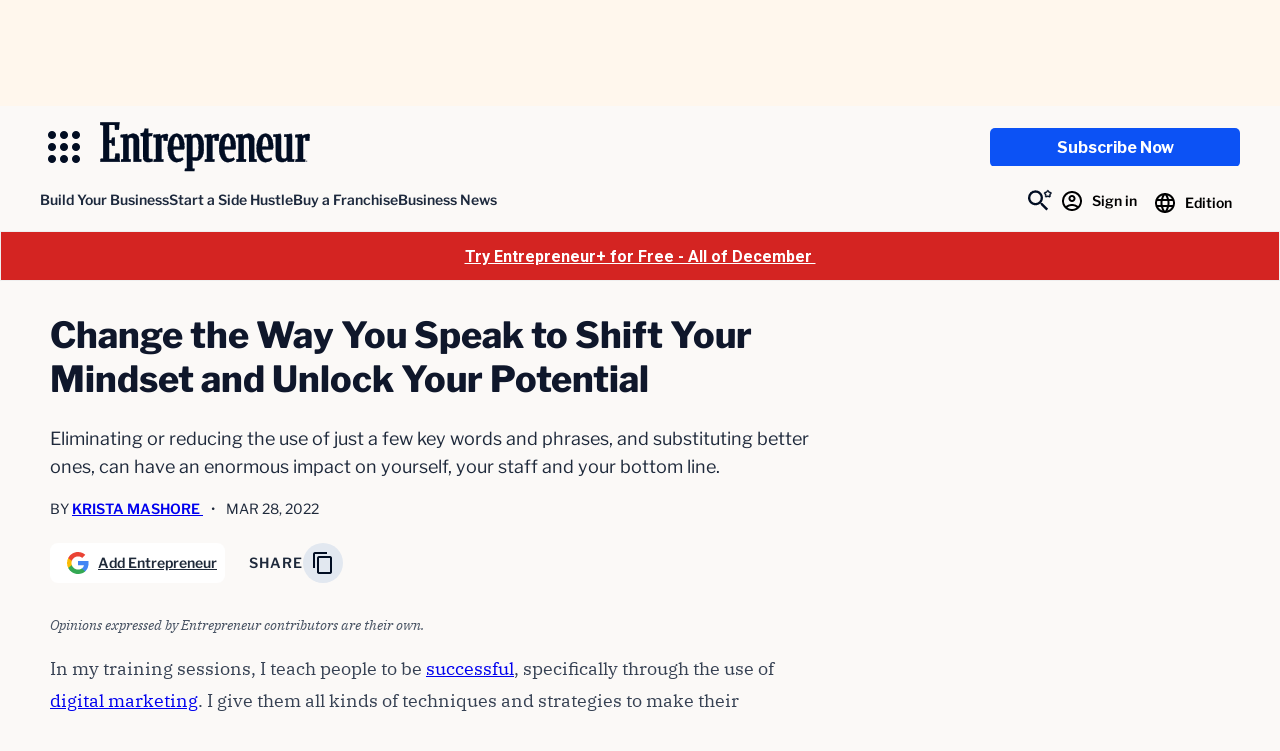

--- FILE ---
content_type: text/html; charset=UTF-8
request_url: https://www.entrepreneur.com/leadership/change-the-way-you-speak-to-shift-your-mindset-and-unlock/419256
body_size: 206226
content:


<!DOCTYPE html>
<html lang="en-US" class="no-js">
<head>
	<meta charset="UTF-8" />
	<meta name="viewport" content="width=device-width, initial-scale=1" />
	
<script>
	// Set defaults for Google Analytics and Ads
	window.googletag = window.googletag || { cmd: [] };
	window.dataLayer = window.dataLayer || [];
	function gtag() { dataLayer.push(arguments); }
	gtag('consent', 'default', {
		'ad_storage': 'granted', // Allow ads to load immediately
		'analytics_storage': 'granted', // Deny analytics without consent
		'ad_user_data': 'denied',
		'ad_personalization': 'denied', // Default to non-personalized
		'personalization_storage': 'denied',
		'functionality_storage': 'granted',
		'security_storage': 'granted',
		// 'wait_for_update': 500
	});
	gtag("set", "ads_data_redaction", true);
</script>

<script>
	/**
	 * Initialize Osano
	 */
	(function (w, o, d) {
		w[o] = w[o] || function () { w[o][d].push(arguments); };
		w[o][d] = w[o][d] || [];
	})(window, 'Osano', 'data');
</script>
<style>
.osano-cm-widget {
	display: none !important;
}
</style>

<script src='https://cmp.osano.com/AzqBmEUU91e314HKV/9c9da8e7-a14d-490e-b4af-8da7c1cc41e9/osano.js'></script>

<script>
	window.Osano('onInitialized', (consent) => {
		osanoEvents();
	});

	/**
	 * Load additional function after Osano is initialized
	 */
	function osanoEvents() {
		var cX = window.cX || { options: { tcf20: true } };
		// Update ads preferences dynamically on consent save
		Osano.cm.addEventListener('osano-cm-consent-saved', (change) => {
			const marketingConsent = change['MARKETING'] === 'ACCEPT';
			localStorage.setItem('comscore.ccpa-opt-in', String(marketingConsent ? 1 : 0));
		});

		const customCookieLink = document.getElementsByClassName('osano-custom-cookie-link');
		
		if(customCookieLink.length > 0) {
			const osanoPref = customCookieLink[0];
			
			osanoPref.addEventListener('click', (event) => {
				event.preventDefault();
				if (window.Osano && window.Osano.cm) {
					// Attempt to open the slideout directly
					window.Osano.cm.showDrawer();
				} else {
					// Fallback: Trigger the default dialog (which includes the banner)
					console.warn('Osano slideout cannot be opened directly. Falling back to showDialog().');
					if (window.Osano && window.Osano.cm) {
						window.Osano.cm.showDialog();
					}
				}
			});
		}
	}
</script>
	
<script>
	window.tp = window["tp"] || [];
	window.tp.push(["setAid", "3CgcRbFCpu"]);
	window.tp.push(["setSandbox", false]);
	// window.tp.push(["setDebug", false]);
	window.tp.push(['setUsePianoIdUserProvider', true]);

			window.tp.push(['setComposerHost','https://c2.entrepreneur.com']);
		window.tp.push(['setPianoIdUrl', 'https://auth.entrepreneur.com']);
		window.tp.push(['setEndpoint', 'https://vx.entrepreneur.com']);
		window.tp.push(['setStaticDomain', 'https://cdn.entrepreneur.com']);
	
	window.tp.push(["init", function() {
		window.tp.pianoId.init();
		window.tp.experience.init();
	}]);

	window.tp.push(['addHandler', 'meterExpired', function(params) {
		const heroImage = document.getElementById('singleVideoImage');
		const videoPlayer = document.getElementById('singleVideoPlayer');
		const bottomAd = document.getElementById('articleBottomAd');

		if (heroImage) {
			heroImage.classList.remove('tw:hidden');
		}

		if (videoPlayer) {
			videoPlayer.remove();
		}

		if (bottomAd) {
			bottomAd.remove();
		}
	}]);

			tp.push( [ "setZone", [ "piano_metered_paywall" ] ] );
	
			tp.push( [ "setTags", [ ["Communication","Entrepreneurs","Leadership Skills","Managing Employees","Positivity"] ] ] );
				tp.push( [ "setContentSection", "article" ] );
	
</script>

	<script>(function(html){html.className = html.className.replace(/\bno-js\b/,'js')})(document.documentElement);</script>
<meta name='robots' content='index, follow, max-image-preview:large, max-snippet:-1, max-video-preview:-1' />
	<style>img:is([sizes="auto" i], [sizes^="auto," i]) { contain-intrinsic-size: 3000px 1500px }</style>
	
	<!-- This site is optimized with the Yoast SEO Premium plugin v26.2 (Yoast SEO v26.2) - https://yoast.com/wordpress/plugins/seo/ -->
	<title>Change the Way You Speak to Shift Your Mindset and Unlock Your Potential</title>
	<meta name="description" content="Eliminating or reducing the use of just a few key words and phrases, and substituting better ones, can have an enormous impact on yourself, your staff and your bottom line." />
	<link rel="canonical" href="https://www.entrepreneur.com/leadership/change-the-way-you-speak-to-shift-your-mindset-and-unlock/419256" />
	<meta property="og:locale" content="en_US" />
	<meta property="og:type" content="article" />
	<meta property="og:title" content="Change the Way You Speak to Shift Your Mindset and Unlock Your Potential" />
	<meta property="og:description" content="Eliminating or reducing the use of just a few key words and phrases, and substituting better ones, can have an enormous impact on yourself, your staff and your bottom line." />
	<meta property="og:url" content="https://www.entrepreneur.com/leadership/change-the-way-you-speak-to-shift-your-mindset-and-unlock/419256" />
	<meta property="og:site_name" content="Entrepreneur" />
	<meta property="article:publisher" content="https://www.facebook.com/entrepreneur" />
	<meta property="article:published_time" content="2022-03-28T14:00:00+00:00" />
	<meta property="article:modified_time" content="2025-09-03T04:20:19+00:00" />
	<meta property="og:image" content="https://www.entrepreneur.com/wp-content/uploads/sites/2/2022/03/1647534741-GettyImages-935646722.jpg?resize=1024,682" />
	<meta property="og:image:width" content="1024" />
	<meta property="og:image:height" content="682" />
	<meta property="og:image:type" content="image/jpeg" />
	<meta name="twitter:card" content="summary_large_image" />
	<meta name="twitter:creator" content="@entrepreneur" />
	<meta name="twitter:site" content="@entrepreneur" />
	<script type="application/ld+json" class="yoast-schema-graph">{"@context":"https://schema.org","@graph":[{"@type":"Article","@id":"https://www.entrepreneur.com/leadership/change-the-way-you-speak-to-shift-your-mindset-and-unlock/419256#article","isPartOf":{"@id":"https://www.entrepreneur.com/leadership/change-the-way-you-speak-to-shift-your-mindset-and-unlock/419256"},"author":{"@type":"Person","name":"Krista Mashore","sameAs":"[\"https://www.facebook.com/kristamashore/\",\"https://x.com/coachingkrista?lang=en\",\"https://www.linkedin.com/in/kristamashore\",\"https://www.instagram.com/kristamashore/?hl=en\",\"https://www.youtube.com/channel/UCRxGI0rigYqkRe27pUVNjQw\",\"https://kristamashore.com\"]","description":"Krista Mashore, named Yahoo Finance's No. 1 Digital Marketer to Watch, runs two multi-million-dollar businesses and has authored four bestselling books. In the top 1% of coaches in the nation, Mashore has revolutionized the way professionals and entrepreneurs market themselves online.","url":"https://www.entrepreneur.com/author/krista-mashore"},"headline":"Change the Way You Speak to Shift Your Mindset and Unlock Your Potential","datePublished":"2022-03-28T14:00:00+00:00","dateModified":"2025-09-03T04:20:19+00:00","mainEntityOfPage":{"@id":"https://www.entrepreneur.com/leadership/change-the-way-you-speak-to-shift-your-mindset-and-unlock/419256"},"wordCount":826,"commentCount":0,"publisher":{"@id":"https://www.entrepreneur.com/#organization"},"image":{"@id":"https://www.entrepreneur.com/leadership/change-the-way-you-speak-to-shift-your-mindset-and-unlock/419256#primaryimage"},"thumbnailUrl":"https://www.entrepreneur.com/wp-content/uploads/sites/2/2022/03/1647534741-GettyImages-935646722.jpg","keywords":["Communication","Entrepreneurs","Leadership Skills","Managing Employees","Positivity"],"articleSection":["Building a Business","Entrepreneurs","Human Resources","Thought Leaders"],"inLanguage":"en-US","potentialAction":[{"@type":"CommentAction","name":"Comment","target":["https://www.entrepreneur.com/leadership/change-the-way-you-speak-to-shift-your-mindset-and-unlock/419256#respond"]}]},{"@type":"WebPage","@id":"https://www.entrepreneur.com/leadership/change-the-way-you-speak-to-shift-your-mindset-and-unlock/419256","url":"https://www.entrepreneur.com/leadership/change-the-way-you-speak-to-shift-your-mindset-and-unlock/419256","name":"Change the Way You Speak to Shift Your Mindset and Unlock Your Potential","isPartOf":{"@id":"https://www.entrepreneur.com/#website"},"primaryImageOfPage":{"@id":"https://www.entrepreneur.com/leadership/change-the-way-you-speak-to-shift-your-mindset-and-unlock/419256#primaryimage"},"image":{"@id":"https://www.entrepreneur.com/leadership/change-the-way-you-speak-to-shift-your-mindset-and-unlock/419256#primaryimage"},"thumbnailUrl":"https://www.entrepreneur.com/wp-content/uploads/sites/2/2022/03/1647534741-GettyImages-935646722.jpg","datePublished":"2022-03-28T14:00:00+00:00","dateModified":"2025-09-03T04:20:19+00:00","description":"Eliminating or reducing the use of just a few key words and phrases, and substituting better ones, can have an enormous impact on yourself, your staff and your bottom line.","breadcrumb":{"@id":"https://www.entrepreneur.com/leadership/change-the-way-you-speak-to-shift-your-mindset-and-unlock/419256#breadcrumb"},"inLanguage":"en-US","potentialAction":[{"@type":"ReadAction","target":["https://www.entrepreneur.com/leadership/change-the-way-you-speak-to-shift-your-mindset-and-unlock/419256"]}]},{"@type":"ImageObject","inLanguage":"en-US","@id":"https://www.entrepreneur.com/leadership/change-the-way-you-speak-to-shift-your-mindset-and-unlock/419256#primaryimage","url":"https://www.entrepreneur.com/wp-content/uploads/sites/2/2022/03/1647534741-GettyImages-935646722.jpg","contentUrl":"https://www.entrepreneur.com/wp-content/uploads/sites/2/2022/03/1647534741-GettyImages-935646722.jpg","width":2000,"height":1333},{"@type":"BreadcrumbList","@id":"https://www.entrepreneur.com/leadership/change-the-way-you-speak-to-shift-your-mindset-and-unlock/419256#breadcrumb","itemListElement":[{"@type":"ListItem","position":1,"name":"Home","item":"https://www.entrepreneur.com"},{"@type":"ListItem","position":2,"name":"Entrepreneurs","item":"https://www.entrepreneur.com/entrepreneurs"},{"@type":"ListItem","position":3,"name":"Thought Leaders"}]},{"@type":"WebSite","@id":"https://www.entrepreneur.com/#website","url":"https://www.entrepreneur.com","name":"Entrepreneur","description":"Advice, insight, profiles and guides for established and aspiring entrepreneurs worldwide. Home of Entrepreneur magazine.","publisher":{"@id":"https://www.entrepreneur.com/#organization"},"potentialAction":[{"@type":"SearchAction","target":{"@type":"EntryPoint","urlTemplate":"https://www.entrepreneur.com/?s={search_term_string}"},"query-input":{"@type":"PropertyValueSpecification","valueRequired":true,"valueName":"search_term_string"}}],"inLanguage":"en-US"},{"@type":"Organization","@id":"https://www.entrepreneur.com/#organization","name":"Entrepreneur","url":"https://www.entrepreneur.com","logo":{"@type":"ImageObject","inLanguage":"en-US","@id":"https://www.entrepreneur.com/#/schema/logo/image","url":"https://www.entrepreneur.com/wp-content/uploads/sites/2/2025/03/Entrepreneur_Logo_Blk_Web.png","contentUrl":"https://www.entrepreneur.com/wp-content/uploads/sites/2/2025/03/Entrepreneur_Logo_Blk_Web.png","width":1080,"height":254,"caption":"Entrepreneur"},"image":{"@id":"https://www.entrepreneur.com/#/schema/logo/image"},"sameAs":["https://www.facebook.com/entrepreneur","https://x.com/entrepreneur","https://www.instagram.com/entrepreneur","https://www.linkedin.com/company/entrepreneur-media","https://www.youtube.com/user/EntrepreneurOnline","https://www.tiktok.com/@entrepreneur","https://story.snapchat.com/p/79f50f16-1715-45da-9dd4-842c96d79d05/2407079582115840"]}]}</script>
	<!-- / Yoast SEO Premium plugin. -->


<meta property="article:author" content="Krista Mashore" />
<link rel='dns-prefetch' href='//www.entrepreneur.com' />
<link rel='dns-prefetch' href='//js.hs-scripts.com' />
<link rel='dns-prefetch' href='//cdn.parsely.com' />
<link rel='dns-prefetch' href='//experiments.parsely.com' />
<link rel='dns-prefetch' href='//js.hsforms.net' />
<link rel='dns-prefetch' href='//c2.entrepreneur.com' />
<link rel='dns-prefetch' href='//s.skimresources.com' />
<link rel='dns-prefetch' href='//securepubads.g.doubleclick.net' />
<link rel='dns-prefetch' href='//cdn.adsafeprotected.com' />
<link rel='dns-prefetch' href='//assets.entrepreneur.com' />
<link rel='dns-prefetch' href='//stats.wp.com' />
<link rel='dns-prefetch' href='//players.brightcove.net' />
<link rel='stylesheet' id='wp-block-library-css' href='https://www.entrepreneur.com/wp-includes/css/dist/block-library/style.min.css?ver=6.8.3' media='all' />
<style id='safe-svg-svg-icon-style-inline-css'>
.safe-svg-cover{text-align:center}.safe-svg-cover .safe-svg-inside{display:inline-block;max-width:100%}.safe-svg-cover svg{fill:currentColor;height:100%;max-height:100%;max-width:100%;width:100%}

</style>
<style id='wp-parsely-recommendations-style-inline-css'>
.parsely-recommendations-list-title{font-size:1.2em}.parsely-recommendations-list{list-style:none;padding:unset}.parsely-recommendations-cardbody{overflow:hidden;padding:.8em;text-overflow:ellipsis;white-space:nowrap}.parsely-recommendations-cardmedia{padding:.8em .8em 0}

</style>
<style id='entrepreneur-modal-style-inline-css'>
.wp-block-entrepreneur-modal-dialog,.wp-block-entrepreneur-modal-wrapper{--modal-border-radius:1.5rem;--modal-padding:1.5rem;--modal-background-color:var(--wp--preset--color--white);--modal-backdrop-color:rgba(0,0,0,.7)}.wp-block-entrepreneur-modal-dialog{background-color:var(--modal-background-color);border:none;border-radius:var(--modal-border-radius);padding:var(--modal-padding);width:min(calc(100vw - var(--modal-padding)*2),30rem)}.wp-block-entrepreneur-modal-dialog::backdrop{background-color:var(--modal-backdrop-color)}.wp-block-entrepreneur-modal__close-button{-webkit-appearance:none;-moz-appearance:none;appearance:none;background-color:transparent;background-image:url(/wp-content/themes/entrepreneur/dist/blocks/modal/../../svg/menu-toggle-close.svg);background-position:50%;background-repeat:no-repeat;background-size:80%;border:none;cursor:pointer;height:1.5rem;margin-left:auto;width:1.5rem}.wp-block-entrepreneur-modal__header{display:flex;margin-bottom:var(--spacing-m)}

</style>
<link rel='stylesheet' id='mediaelement-css' href='https://www.entrepreneur.com/wp-includes/js/mediaelement/mediaelementplayer-legacy.min.css?ver=4.2.17' media='all' />
<link rel='stylesheet' id='wp-mediaelement-css' href='https://www.entrepreneur.com/wp-includes/js/mediaelement/wp-mediaelement.min.css?ver=6.8.3' media='all' />
<style id='jetpack-sharing-buttons-style-inline-css'>
.jetpack-sharing-buttons__services-list{display:flex;flex-direction:row;flex-wrap:wrap;gap:0;list-style-type:none;margin:5px;padding:0}.jetpack-sharing-buttons__services-list.has-small-icon-size{font-size:12px}.jetpack-sharing-buttons__services-list.has-normal-icon-size{font-size:16px}.jetpack-sharing-buttons__services-list.has-large-icon-size{font-size:24px}.jetpack-sharing-buttons__services-list.has-huge-icon-size{font-size:36px}@media print{.jetpack-sharing-buttons__services-list{display:none!important}}.editor-styles-wrapper .wp-block-jetpack-sharing-buttons{gap:0;padding-inline-start:0}ul.jetpack-sharing-buttons__services-list.has-background{padding:1.25em 2.375em}
</style>
<style id='elasticpress-facet-style-inline-css'>
.widget_ep-facet input[type=search],.wp-block-elasticpress-facet input[type=search]{margin-bottom:1rem}.widget_ep-facet .searchable .inner,.wp-block-elasticpress-facet .searchable .inner{max-height:20em;overflow:scroll}.widget_ep-facet .term.hide,.wp-block-elasticpress-facet .term.hide{display:none}.widget_ep-facet .empty-term,.wp-block-elasticpress-facet .empty-term{opacity:.5;position:relative}.widget_ep-facet .empty-term:after,.wp-block-elasticpress-facet .empty-term:after{bottom:0;content:" ";display:block;left:0;position:absolute;right:0;top:0;width:100%;z-index:2}.widget_ep-facet .level-1,.wp-block-elasticpress-facet .level-1{padding-left:20px}.widget_ep-facet .level-2,.wp-block-elasticpress-facet .level-2{padding-left:40px}.widget_ep-facet .level-3,.wp-block-elasticpress-facet .level-3{padding-left:60px}.widget_ep-facet .level-4,.wp-block-elasticpress-facet .level-4{padding-left:5pc}.widget_ep-facet .level-5,.wp-block-elasticpress-facet .level-5{padding-left:75pt}.widget_ep-facet input[disabled],.wp-block-elasticpress-facet input[disabled]{cursor:pointer;opacity:1}.widget_ep-facet .term a,.wp-block-elasticpress-facet .term a{-webkit-box-align:center;-ms-flex-align:center;align-items:center;display:-webkit-box;display:-ms-flexbox;display:flex;position:relative}.widget_ep-facet .term a:hover .ep-checkbox,.wp-block-elasticpress-facet .term a:hover .ep-checkbox{background-color:#ccc}.ep-checkbox{-webkit-box-align:center;-ms-flex-align:center;-ms-flex-negative:0;-webkit-box-pack:center;-ms-flex-pack:center;align-items:center;background-color:#eee;display:-webkit-box;display:-ms-flexbox;display:flex;flex-shrink:0;height:1em;justify-content:center;margin-right:.25em;width:1em}.ep-checkbox:after{border:solid #fff;border-width:0 .125em .125em 0;content:"";display:none;height:.5em;-webkit-transform:rotate(45deg);transform:rotate(45deg);width:.25em}.ep-checkbox.checked{background-color:#5e5e5e}.ep-checkbox.checked:after{display:block}

</style>
<link rel='stylesheet' id='elasticpress-related-posts-block-css' href='https://www.entrepreneur.com/wp-content/mu-plugins/search/elasticpress/dist/css/related-posts-block-styles.min.css?ver=4.2.2' media='all' />
<style id='global-styles-inline-css'>
:root{--wp--preset--aspect-ratio--square: 1;--wp--preset--aspect-ratio--4-3: 4/3;--wp--preset--aspect-ratio--3-4: 3/4;--wp--preset--aspect-ratio--3-2: 3/2;--wp--preset--aspect-ratio--2-3: 2/3;--wp--preset--aspect-ratio--16-9: 16/9;--wp--preset--aspect-ratio--9-16: 9/16;--wp--preset--color--black: #000000;--wp--preset--color--cyan-bluish-gray: #abb8c3;--wp--preset--color--white: #FFFFFF;--wp--preset--color--pale-pink: #f78da7;--wp--preset--color--vivid-red: #cf2e2e;--wp--preset--color--luminous-vivid-orange: #ff6900;--wp--preset--color--luminous-vivid-amber: #fcb900;--wp--preset--color--light-green-cyan: #7bdcb5;--wp--preset--color--vivid-green-cyan: #00d084;--wp--preset--color--pale-cyan-blue: #8ed1fc;--wp--preset--color--vivid-cyan-blue: #0693e3;--wp--preset--color--vivid-purple: #9b51e0;--wp--preset--color--bright-yellow: #FDE047;--wp--preset--color--teal-green: #0FB076;--wp--preset--color--bright-blue: #0C52F5;--wp--preset--color--azul-blue: #2463F6;--wp--preset--color--off-white: #FBF9F7;--wp--preset--color--light-beige: #F9F0E6;--wp--preset--color--dark-navy: #010D22;--wp--preset--color--slate-gray: #1E293B;--wp--preset--color--gray: #64748B;--wp--preset--color--light-gray: #E2E8F0;--wp--preset--color--dark-gray: #94A3B8;--wp--preset--color--bright-red: #ED0407;--wp--preset--color--light-green: #DCFCE7;--wp--preset--color--light-blue: #E7EEFE;--wp--preset--color--light-purple: #EDE9FE;--wp--preset--color--light-red: #FEE2E2;--wp--preset--color--light-yellow: #FEF3C7;--wp--preset--color--light-orange: #FFEDD5;--wp--preset--gradient--vivid-cyan-blue-to-vivid-purple: linear-gradient(135deg,rgba(6,147,227,1) 0%,rgb(155,81,224) 100%);--wp--preset--gradient--light-green-cyan-to-vivid-green-cyan: linear-gradient(135deg,rgb(122,220,180) 0%,rgb(0,208,130) 100%);--wp--preset--gradient--luminous-vivid-amber-to-luminous-vivid-orange: linear-gradient(135deg,rgba(252,185,0,1) 0%,rgba(255,105,0,1) 100%);--wp--preset--gradient--luminous-vivid-orange-to-vivid-red: linear-gradient(135deg,rgba(255,105,0,1) 0%,rgb(207,46,46) 100%);--wp--preset--gradient--very-light-gray-to-cyan-bluish-gray: linear-gradient(135deg,rgb(238,238,238) 0%,rgb(169,184,195) 100%);--wp--preset--gradient--cool-to-warm-spectrum: linear-gradient(135deg,rgb(74,234,220) 0%,rgb(151,120,209) 20%,rgb(207,42,186) 40%,rgb(238,44,130) 60%,rgb(251,105,98) 80%,rgb(254,248,76) 100%);--wp--preset--gradient--blush-light-purple: linear-gradient(135deg,rgb(255,206,236) 0%,rgb(152,150,240) 100%);--wp--preset--gradient--blush-bordeaux: linear-gradient(135deg,rgb(254,205,165) 0%,rgb(254,45,45) 50%,rgb(107,0,62) 100%);--wp--preset--gradient--luminous-dusk: linear-gradient(135deg,rgb(255,203,112) 0%,rgb(199,81,192) 50%,rgb(65,88,208) 100%);--wp--preset--gradient--pale-ocean: linear-gradient(135deg,rgb(255,245,203) 0%,rgb(182,227,212) 50%,rgb(51,167,181) 100%);--wp--preset--gradient--electric-grass: linear-gradient(135deg,rgb(202,248,128) 0%,rgb(113,206,126) 100%);--wp--preset--gradient--midnight: linear-gradient(135deg,rgb(2,3,129) 0%,rgb(40,116,252) 100%);--wp--preset--font-size--small: 18px;--wp--preset--font-size--medium: 24px;--wp--preset--font-size--large: 40px;--wp--preset--font-size--x-large: 42px;--wp--preset--font-size--xxlarge: 60px;--wp--preset--font-size--xlarge: 48px;--wp--preset--font-size--medium-large: 32px;--wp--preset--font-size--small-medium: 20px;--wp--preset--font-size--xsmall: 16px;--wp--preset--font-size--xxsmall: 14px;--wp--preset--font-family--ibm-plex-serif: 'IBM Plex Serif', serif;--wp--preset--font-family--libre-franklin: 'Libre Franklin', sans-serif;--wp--preset--spacing--20: 1rem;--wp--preset--spacing--30: 1.5rem;--wp--preset--spacing--40: 2rem;--wp--preset--spacing--50: 3rem;--wp--preset--spacing--60: 4rem;--wp--preset--spacing--70: 6rem;--wp--preset--spacing--80: 8rem;--wp--preset--spacing--10: 0.5rem;--wp--preset--shadow--natural: 6px 6px 9px rgba(0, 0, 0, 0.2);--wp--preset--shadow--deep: 12px 12px 50px rgba(0, 0, 0, 0.4);--wp--preset--shadow--sharp: 6px 6px 0px rgba(0, 0, 0, 0.2);--wp--preset--shadow--outlined: 6px 6px 0px -3px rgba(255, 255, 255, 1), 6px 6px rgba(0, 0, 0, 1);--wp--preset--shadow--crisp: 6px 6px 0px rgba(0, 0, 0, 1);--wp--preset--shadow--sm: 0 0.0625rem 0.25rem 0.0625rem rgb(0 0 0 / 8%);--wp--preset--shadow--md: 0 0.25rem 0.5rem rgb(0 0 0 / 15%);--wp--preset--shadow--soft: 0 0 2rem rgb(0 0 0 / 10%);--wp--custom--stroke-contrast: var(--wp--preset--color--dark-gray);--wp--custom--stroke-subtle: var(--wp--preset--color--cyan-bluish-gray);--wp--custom--stroke-lightest: #E4E4E4;--wp--custom--site-background: var(--wp--preset--color--off-white);--wp--custom--color-primary: var(--wp--preset--color--bright-blue);--wp--custom--color-primary-invert: var(--wp--preset--color--white);--wp--custom--thumbnail-border-radius: 0.5rem;--wp--custom--gutter: 1rem;}:root { --wp--style--global--content-size: 48.75rem;--wp--style--global--wide-size: 73.75rem; }:where(body) { margin: 0; }.wp-site-blocks > .alignleft { float: left; margin-right: 2em; }.wp-site-blocks > .alignright { float: right; margin-left: 2em; }.wp-site-blocks > .aligncenter { justify-content: center; margin-left: auto; margin-right: auto; }:where(.wp-site-blocks) > * { margin-block-start: 24px; margin-block-end: 0; }:where(.wp-site-blocks) > :first-child { margin-block-start: 0; }:where(.wp-site-blocks) > :last-child { margin-block-end: 0; }:root { --wp--style--block-gap: 24px; }:root :where(.is-layout-flow) > :first-child{margin-block-start: 0;}:root :where(.is-layout-flow) > :last-child{margin-block-end: 0;}:root :where(.is-layout-flow) > *{margin-block-start: 24px;margin-block-end: 0;}:root :where(.is-layout-constrained) > :first-child{margin-block-start: 0;}:root :where(.is-layout-constrained) > :last-child{margin-block-end: 0;}:root :where(.is-layout-constrained) > *{margin-block-start: 24px;margin-block-end: 0;}:root :where(.is-layout-flex){gap: 24px;}:root :where(.is-layout-grid){gap: 24px;}.is-layout-flow > .alignleft{float: left;margin-inline-start: 0;margin-inline-end: 2em;}.is-layout-flow > .alignright{float: right;margin-inline-start: 2em;margin-inline-end: 0;}.is-layout-flow > .aligncenter{margin-left: auto !important;margin-right: auto !important;}.is-layout-constrained > .alignleft{float: left;margin-inline-start: 0;margin-inline-end: 2em;}.is-layout-constrained > .alignright{float: right;margin-inline-start: 2em;margin-inline-end: 0;}.is-layout-constrained > .aligncenter{margin-left: auto !important;margin-right: auto !important;}.is-layout-constrained > :where(:not(.alignleft):not(.alignright):not(.alignfull)){max-width: var(--wp--style--global--content-size);margin-left: auto !important;margin-right: auto !important;}.is-layout-constrained > .alignwide{max-width: var(--wp--style--global--wide-size);}body .is-layout-flex{display: flex;}.is-layout-flex{flex-wrap: wrap;align-items: center;}.is-layout-flex > :is(*, div){margin: 0;}body .is-layout-grid{display: grid;}.is-layout-grid > :is(*, div){margin: 0;}body{padding-top: 0px;padding-right: 0px;padding-bottom: 0px;padding-left: 0px;}a:where(:not(.wp-element-button)){color: var(--wp--custom--color-primary);text-decoration: none;}h1{color: var(--wp--preset--color--dark-navy);}h2{color: var(--wp--preset--color--dark-navy);}h3{color: var(--wp--preset--color--dark-navy);}h4{color: var(--wp--preset--color--dark-navy);}h5{color: var(--wp--preset--color--dark-navy);}h6{color: var(--wp--preset--color--dark-navy);}:root :where(.wp-element-button, .wp-block-button__link){background-color: #32373c;border-width: 0;color: #fff;font-family: inherit;font-size: inherit;line-height: inherit;padding: calc(0.667em + 2px) calc(1.333em + 2px);text-decoration: none;}.has-black-color{color: var(--wp--preset--color--black) !important;}.has-cyan-bluish-gray-color{color: var(--wp--preset--color--cyan-bluish-gray) !important;}.has-white-color{color: var(--wp--preset--color--white) !important;}.has-pale-pink-color{color: var(--wp--preset--color--pale-pink) !important;}.has-vivid-red-color{color: var(--wp--preset--color--vivid-red) !important;}.has-luminous-vivid-orange-color{color: var(--wp--preset--color--luminous-vivid-orange) !important;}.has-luminous-vivid-amber-color{color: var(--wp--preset--color--luminous-vivid-amber) !important;}.has-light-green-cyan-color{color: var(--wp--preset--color--light-green-cyan) !important;}.has-vivid-green-cyan-color{color: var(--wp--preset--color--vivid-green-cyan) !important;}.has-pale-cyan-blue-color{color: var(--wp--preset--color--pale-cyan-blue) !important;}.has-vivid-cyan-blue-color{color: var(--wp--preset--color--vivid-cyan-blue) !important;}.has-vivid-purple-color{color: var(--wp--preset--color--vivid-purple) !important;}.has-bright-yellow-color{color: var(--wp--preset--color--bright-yellow) !important;}.has-teal-green-color{color: var(--wp--preset--color--teal-green) !important;}.has-bright-blue-color{color: var(--wp--preset--color--bright-blue) !important;}.has-azul-blue-color{color: var(--wp--preset--color--azul-blue) !important;}.has-off-white-color{color: var(--wp--preset--color--off-white) !important;}.has-light-beige-color{color: var(--wp--preset--color--light-beige) !important;}.has-dark-navy-color{color: var(--wp--preset--color--dark-navy) !important;}.has-slate-gray-color{color: var(--wp--preset--color--slate-gray) !important;}.has-gray-color{color: var(--wp--preset--color--gray) !important;}.has-light-gray-color{color: var(--wp--preset--color--light-gray) !important;}.has-dark-gray-color{color: var(--wp--preset--color--dark-gray) !important;}.has-bright-red-color{color: var(--wp--preset--color--bright-red) !important;}.has-light-green-color{color: var(--wp--preset--color--light-green) !important;}.has-light-blue-color{color: var(--wp--preset--color--light-blue) !important;}.has-light-purple-color{color: var(--wp--preset--color--light-purple) !important;}.has-light-red-color{color: var(--wp--preset--color--light-red) !important;}.has-light-yellow-color{color: var(--wp--preset--color--light-yellow) !important;}.has-light-orange-color{color: var(--wp--preset--color--light-orange) !important;}.has-black-background-color{background-color: var(--wp--preset--color--black) !important;}.has-cyan-bluish-gray-background-color{background-color: var(--wp--preset--color--cyan-bluish-gray) !important;}.has-white-background-color{background-color: var(--wp--preset--color--white) !important;}.has-pale-pink-background-color{background-color: var(--wp--preset--color--pale-pink) !important;}.has-vivid-red-background-color{background-color: var(--wp--preset--color--vivid-red) !important;}.has-luminous-vivid-orange-background-color{background-color: var(--wp--preset--color--luminous-vivid-orange) !important;}.has-luminous-vivid-amber-background-color{background-color: var(--wp--preset--color--luminous-vivid-amber) !important;}.has-light-green-cyan-background-color{background-color: var(--wp--preset--color--light-green-cyan) !important;}.has-vivid-green-cyan-background-color{background-color: var(--wp--preset--color--vivid-green-cyan) !important;}.has-pale-cyan-blue-background-color{background-color: var(--wp--preset--color--pale-cyan-blue) !important;}.has-vivid-cyan-blue-background-color{background-color: var(--wp--preset--color--vivid-cyan-blue) !important;}.has-vivid-purple-background-color{background-color: var(--wp--preset--color--vivid-purple) !important;}.has-bright-yellow-background-color{background-color: var(--wp--preset--color--bright-yellow) !important;}.has-teal-green-background-color{background-color: var(--wp--preset--color--teal-green) !important;}.has-bright-blue-background-color{background-color: var(--wp--preset--color--bright-blue) !important;}.has-azul-blue-background-color{background-color: var(--wp--preset--color--azul-blue) !important;}.has-off-white-background-color{background-color: var(--wp--preset--color--off-white) !important;}.has-light-beige-background-color{background-color: var(--wp--preset--color--light-beige) !important;}.has-dark-navy-background-color{background-color: var(--wp--preset--color--dark-navy) !important;}.has-slate-gray-background-color{background-color: var(--wp--preset--color--slate-gray) !important;}.has-gray-background-color{background-color: var(--wp--preset--color--gray) !important;}.has-light-gray-background-color{background-color: var(--wp--preset--color--light-gray) !important;}.has-dark-gray-background-color{background-color: var(--wp--preset--color--dark-gray) !important;}.has-bright-red-background-color{background-color: var(--wp--preset--color--bright-red) !important;}.has-light-green-background-color{background-color: var(--wp--preset--color--light-green) !important;}.has-light-blue-background-color{background-color: var(--wp--preset--color--light-blue) !important;}.has-light-purple-background-color{background-color: var(--wp--preset--color--light-purple) !important;}.has-light-red-background-color{background-color: var(--wp--preset--color--light-red) !important;}.has-light-yellow-background-color{background-color: var(--wp--preset--color--light-yellow) !important;}.has-light-orange-background-color{background-color: var(--wp--preset--color--light-orange) !important;}.has-black-border-color{border-color: var(--wp--preset--color--black) !important;}.has-cyan-bluish-gray-border-color{border-color: var(--wp--preset--color--cyan-bluish-gray) !important;}.has-white-border-color{border-color: var(--wp--preset--color--white) !important;}.has-pale-pink-border-color{border-color: var(--wp--preset--color--pale-pink) !important;}.has-vivid-red-border-color{border-color: var(--wp--preset--color--vivid-red) !important;}.has-luminous-vivid-orange-border-color{border-color: var(--wp--preset--color--luminous-vivid-orange) !important;}.has-luminous-vivid-amber-border-color{border-color: var(--wp--preset--color--luminous-vivid-amber) !important;}.has-light-green-cyan-border-color{border-color: var(--wp--preset--color--light-green-cyan) !important;}.has-vivid-green-cyan-border-color{border-color: var(--wp--preset--color--vivid-green-cyan) !important;}.has-pale-cyan-blue-border-color{border-color: var(--wp--preset--color--pale-cyan-blue) !important;}.has-vivid-cyan-blue-border-color{border-color: var(--wp--preset--color--vivid-cyan-blue) !important;}.has-vivid-purple-border-color{border-color: var(--wp--preset--color--vivid-purple) !important;}.has-bright-yellow-border-color{border-color: var(--wp--preset--color--bright-yellow) !important;}.has-teal-green-border-color{border-color: var(--wp--preset--color--teal-green) !important;}.has-bright-blue-border-color{border-color: var(--wp--preset--color--bright-blue) !important;}.has-azul-blue-border-color{border-color: var(--wp--preset--color--azul-blue) !important;}.has-off-white-border-color{border-color: var(--wp--preset--color--off-white) !important;}.has-light-beige-border-color{border-color: var(--wp--preset--color--light-beige) !important;}.has-dark-navy-border-color{border-color: var(--wp--preset--color--dark-navy) !important;}.has-slate-gray-border-color{border-color: var(--wp--preset--color--slate-gray) !important;}.has-gray-border-color{border-color: var(--wp--preset--color--gray) !important;}.has-light-gray-border-color{border-color: var(--wp--preset--color--light-gray) !important;}.has-dark-gray-border-color{border-color: var(--wp--preset--color--dark-gray) !important;}.has-bright-red-border-color{border-color: var(--wp--preset--color--bright-red) !important;}.has-light-green-border-color{border-color: var(--wp--preset--color--light-green) !important;}.has-light-blue-border-color{border-color: var(--wp--preset--color--light-blue) !important;}.has-light-purple-border-color{border-color: var(--wp--preset--color--light-purple) !important;}.has-light-red-border-color{border-color: var(--wp--preset--color--light-red) !important;}.has-light-yellow-border-color{border-color: var(--wp--preset--color--light-yellow) !important;}.has-light-orange-border-color{border-color: var(--wp--preset--color--light-orange) !important;}.has-vivid-cyan-blue-to-vivid-purple-gradient-background{background: var(--wp--preset--gradient--vivid-cyan-blue-to-vivid-purple) !important;}.has-light-green-cyan-to-vivid-green-cyan-gradient-background{background: var(--wp--preset--gradient--light-green-cyan-to-vivid-green-cyan) !important;}.has-luminous-vivid-amber-to-luminous-vivid-orange-gradient-background{background: var(--wp--preset--gradient--luminous-vivid-amber-to-luminous-vivid-orange) !important;}.has-luminous-vivid-orange-to-vivid-red-gradient-background{background: var(--wp--preset--gradient--luminous-vivid-orange-to-vivid-red) !important;}.has-very-light-gray-to-cyan-bluish-gray-gradient-background{background: var(--wp--preset--gradient--very-light-gray-to-cyan-bluish-gray) !important;}.has-cool-to-warm-spectrum-gradient-background{background: var(--wp--preset--gradient--cool-to-warm-spectrum) !important;}.has-blush-light-purple-gradient-background{background: var(--wp--preset--gradient--blush-light-purple) !important;}.has-blush-bordeaux-gradient-background{background: var(--wp--preset--gradient--blush-bordeaux) !important;}.has-luminous-dusk-gradient-background{background: var(--wp--preset--gradient--luminous-dusk) !important;}.has-pale-ocean-gradient-background{background: var(--wp--preset--gradient--pale-ocean) !important;}.has-electric-grass-gradient-background{background: var(--wp--preset--gradient--electric-grass) !important;}.has-midnight-gradient-background{background: var(--wp--preset--gradient--midnight) !important;}.has-small-font-size{font-size: var(--wp--preset--font-size--small) !important;}.has-medium-font-size{font-size: var(--wp--preset--font-size--medium) !important;}.has-large-font-size{font-size: var(--wp--preset--font-size--large) !important;}.has-x-large-font-size{font-size: var(--wp--preset--font-size--x-large) !important;}.has-xxlarge-font-size{font-size: var(--wp--preset--font-size--xxlarge) !important;}.has-xlarge-font-size{font-size: var(--wp--preset--font-size--xlarge) !important;}.has-medium-large-font-size{font-size: var(--wp--preset--font-size--medium-large) !important;}.has-small-medium-font-size{font-size: var(--wp--preset--font-size--small-medium) !important;}.has-xsmall-font-size{font-size: var(--wp--preset--font-size--xsmall) !important;}.has-xxsmall-font-size{font-size: var(--wp--preset--font-size--xxsmall) !important;}.has-ibm-plex-serif-font-family{font-family: var(--wp--preset--font-family--ibm-plex-serif) !important;}.has-libre-franklin-font-family{font-family: var(--wp--preset--font-family--libre-franklin) !important;}
:root :where(.wp-block-pullquote){font-size: 1.5em;line-height: 1.6;}
:root :where(.wp-block-heading){font-weight: var(--fw-extra-bold);}
</style>
<link rel='stylesheet' id='entrepreneur_plugin_shared-css' href='https://www.entrepreneur.com/wp-content/client-mu-plugins/entrepreneur/dist/css/shared.css?ver=d86d106e0d27f60f5be8' media='all' />
<link rel='stylesheet' id='entrepreneur_plugin_frontend-css' href='https://www.entrepreneur.com/wp-content/client-mu-plugins/entrepreneur/dist/css/frontend.css?ver=0501709c2ac12f7de675' media='all' />
<link rel='stylesheet' id='styles-css' href='https://www.entrepreneur.com/wp-content/themes/entrepreneur/dist/css/frontend.css?ver=2d5e9dbfd435a439d230' media='all' />
<link rel='stylesheet' id='brightcove-pip-css-css' href='https://players.brightcove.net/videojs-pip/1/videojs-pip.css?ver=2.8.8' media='all' />
<link rel='stylesheet' id='brightcove-playlist-css' href='https://www.entrepreneur.com/wp-content/plugins/brightcove-video-connect/assets/css/brightcove_playlist.min.css?ver=2.8.8' media='all' />
<script type="text/javascript" src="https://experiments.parsely.com/vip-experiments.js?apiKey=entrepreneur.com&amp;ver=3.21.1" id="parsely-headline-testing-one-line-js"></script>
<script type="text/javascript" src="//js.hsforms.net/forms/embed/v2.js" id="hubspot-form-js"></script>
<script type="text/javascript" src="https://securepubads.g.doubleclick.net/tag/js/gpt.js?ver=de300cc98f1dd255324a" id="gpt-js" defer="defer" data-wp-strategy="async"></script>
<script type="text/javascript" src="https://cdn.adsafeprotected.com/iasPET.1.js?ver=de300cc98f1dd255324a" id="iasPET-js" defer="defer" data-wp-strategy="defer"></script>
<script type="text/javascript" id="ad-manager-js-extra">
/* <![CDATA[ */
var EPAdData = {"env":"production","rootAdUnit":"\/6280\/Entrepreneur","keyValues":{"ed":"us","campaign":"","category":["building-a-business","entrepreneurs","human-resources","thought-leaders"],"tag":["communication","entrepreneurs","leadership-skills","managing-employees","positivity"],"author":"krista-mashore","post_id":104846,"page_type":"post","slug":"change-the-way-you-speak-to-shift-your-mindset-and-unlock","kw":"building-a-business,entrepreneurs,human-resources,thought-leaders,communication,leadership-skills,managing-employees,positivity,id-104846,article"},"adTemplate":"post"};
var EPAdAnalyticsSettings = {"enable_analytics":"1","ad_partners":["IAS","Bombora","IntoWow","Piano Audience","ComScore","One Signal","True Anthem"]};
/* ]]> */
</script>
<script type="text/javascript" src="https://www.entrepreneur.com/wp-content/themes/entrepreneur/dist/js/ads.js?ver=de300cc98f1dd255324a" id="ad-manager-js" async="async" data-wp-strategy="async"></script>
			<!-- DO NOT COPY THIS SNIPPET! Start of Page Analytics Tracking for HubSpot WordPress plugin v11.3.21-->
			<script class="hsq-set-content-id" data-content-id="blog-post">
				var _hsq = _hsq || [];
				_hsq.push(["setContentType", "blog-post"]);
			</script>
			<!-- DO NOT COPY THIS SNIPPET! End of Page Analytics Tracking for HubSpot WordPress plugin -->
				<style>img#wpstats{display:none}</style>
		<script type="application/ld+json" class="wp-parsely-metadata">{"@context":"https:\/\/schema.org","@type":"NewsArticle","headline":"Change the Way You Speak to Shift Your Mindset and Unlock Your Potential","url":"https:\/\/www.entrepreneur.com\/leadership\/change-the-way-you-speak-to-shift-your-mindset-and-unlock\/419256","mainEntityOfPage":{"@type":"WebPage","@id":"https:\/\/www.entrepreneur.com\/leadership\/change-the-way-you-speak-to-shift-your-mindset-and-unlock\/419256"},"thumbnailUrl":"https:\/\/www.entrepreneur.com\/wp-content\/uploads\/sites\/2\/2022\/03\/1647534741-GettyImages-935646722.jpg?w=150&h=150&crop=1","image":{"@type":"ImageObject","url":"https:\/\/www.entrepreneur.com\/wp-content\/uploads\/sites\/2\/2022\/03\/1647534741-GettyImages-935646722.jpg"},"articleSection":"Human Resources","author":[],"creator":[],"publisher":{"@type":"Organization","name":"Entrepreneur","logo":"https:\/\/us.entrepreneur.com\/wp-content\/uploads\/sites\/2\/2025\/03\/cropped-Ent_Logo_Circle_Black_300.png"},"keywords":["communication","entrepreneurs","leadership skills","managing employees","positivity"],"dateCreated":"2022-03-28T14:00:00Z","datePublished":"2022-03-28T14:00:00Z","dateModified":"2025-09-03T04:20:19Z"}</script><link rel="icon" href="https://www.entrepreneur.com/wp-content/uploads/sites/2/2025/03/cropped-Ent_Logo_Circle_Black_300.png?w=32" sizes="32x32" />
<link rel="icon" href="https://www.entrepreneur.com/wp-content/uploads/sites/2/2025/03/cropped-Ent_Logo_Circle_Black_300.png?w=192" sizes="192x192" />
<link rel="apple-touch-icon" href="https://www.entrepreneur.com/wp-content/uploads/sites/2/2025/03/cropped-Ent_Logo_Circle_Black_300.png?w=180" />
<meta name="msapplication-TileImage" content="https://www.entrepreneur.com/wp-content/uploads/sites/2/2025/03/cropped-Ent_Logo_Circle_Black_300.png?w=270" />
</head>
<body class="wp-singular post-template-default single single-post postid-104846 single-format-standard wp-theme-entrepreneur">
<a href="#main" class="skip-to-content-link visually-hidden-focusable">Skip to main content</a>

<div class="site--header site--menus">
	<div class="tw:bg-orange-50 tw:border-b-1 tw:border-slate-200 tw:px-2">
		
<div
	class="ad__wrapper top_leaderboard"
	id="top_leaderboard"
>
	
	<div class="ad" id="div-gpt-ad-top-leaderboard">
		<script>
			function loadAdId_top_leaderboard() {
								googletag.cmd.push(function() {
						const adSlot = googletag
							.defineSlot(window.EPAdData.adUnitPath, [[300,250],[728,90]], 'top_leaderboard')
							.addService(googletag.pubads())
							.setTargeting('pos', 'topanchor');

						
													const sizeMap = googletag
								.sizeMapping()
								.addSize([1200, 300], [[728,90],[970,90],[970,250]])
								.addSize([1024, 300], [[728,90],[970,90],[970,250]])
								.addSize([768, 300], [[728,90]])
								.addSize([0, 300], [[300,50],[320,50],[300,100],[320,100]])
								.build();

							adSlot.defineSizeMapping(sizeMap);
						
						googletag.display('top_leaderboard');
					});
						}
		</script>
	</div>
</div>
	</div>
	<div class="tw:px-4 tw:lg:px-10 tw:border-b-2 tw:border-slate-200">
		<div class="tw:hidden tw:lg:block tw:pt-4">
			<div class="tw:flex tw:justify-between tw:items-center">
				<div class="tw:flex tw:items-center">
					
<div class="header-toggle-menu tw:cursor-pointer" id="">
	<svg class="tw:w-[48px] tw:h-[48px] tw:hidden tw:lg:block" xmlns="http://www.w3.org/2000/svg" width="24" height="24" fill="#010D22" viewBox="0 -960 960 960"><path d="M240-160q-33 0-56.5-23.5T160-240t23.5-56.5T240-320t56.5 23.5T320-240t-23.5 56.5T240-160m240 0q-33 0-56.5-23.5T400-240t23.5-56.5T480-320t56.5 23.5T560-240t-23.5 56.5T480-160m240 0q-33 0-56.5-23.5T640-240t23.5-56.5T720-320t56.5 23.5T800-240t-23.5 56.5T720-160M240-400q-33 0-56.5-23.5T160-480t23.5-56.5T240-560t56.5 23.5T320-480t-23.5 56.5T240-400m240 0q-33 0-56.5-23.5T400-480t23.5-56.5T480-560t56.5 23.5T560-480t-23.5 56.5T480-400m240 0q-33 0-56.5-23.5T640-480t23.5-56.5T720-560t56.5 23.5T800-480t-23.5 56.5T720-400M240-640q-33 0-56.5-23.5T160-720t23.5-56.5T240-800t56.5 23.5T320-720t-23.5 56.5T240-640m240 0q-33 0-56.5-23.5T400-720t23.5-56.5T480-800t56.5 23.5T560-720t-23.5 56.5T480-640m240 0q-33 0-56.5-23.5T640-720t23.5-56.5T720-800t56.5 23.5T800-720t-23.5 56.5T720-640"/></svg></div>
					<div class="site-header__logo tw:pl-3">
						
<a href="https://www.entrepreneur.com" title="Return to the home page">
		<svg class="tw:block tw:h-auto tw:w-[160px] tw:md:w-[210px]" xmlns="http://www.w3.org/2000/svg" width="252" height="60" fill="none" viewBox="0 0 252 60"><path fill="#010D22" d="M.474 47.747h23.177l-.355-9.557-4.776-.159-.67 6.266h-7.077v-19.24h3.065l.75 3.213h3.146v-9.4l-3.187-.079-.71 3.133h-3.064V3.514h7.037l.276 5.75 4.54.12.552-9.16H.435L.237 3.476l3.652.476v39.87l-3.257.514zm49.032-2.815-2.713-.516V21.469c0-4.919-2.999-7.377-7.064-7.377-2.762 0-4.933 1.11-6.748 3.014v-1.07l-.563-1.627-7.478 1.07v2.856l2.99.278v25.803l-2.556.516-.118 2.815H36.68l.197-2.815-2.684-.516V20.338c.316-.436.671-.913 1.066-1.23.632-.198 1.194-.357 1.983-.357 2.33 0 3.287 1.467 3.287 4.085v24.911h8.82zm8.337 3.2c2.408 0 4.263-.475 5.289-.912l-.277-2.896H60.3c-1.42 0-2.17-.912-2.17-2.3V17.162l4.282-.477.325-3.33h-4.696V7.918l-4.321.2-1.46 5.076-3.395.158-.118 3.332 3 .476v24.903c0 4.64 2.939 6.068 6.096 6.068M80.866 22.54l.79-7.179-1.145-.992c-3.276 0-6.039.992-8.052 2.5v-.596l-.512-1.864-7.725 1.071v2.855l2.842.278v25.841l-2.408.555-.118 2.737h11.395l.197-2.737-2.684-.555V19.527c.79-.556 1.737-.833 2.723-.992l.434 3.848zm61.253 0 .789-7.179-1.145-.992c-3.276 0-6.038.992-8.051 2.5v-.596l-.513-1.864-7.725 1.071v2.855l2.842.278v25.841l-2.408.555-.118 2.737h11.395l.197-2.737-2.684-.555V19.527c.79-.556 1.737-.833 2.724-.992l.434 3.848zm45.618 25.206.158-2.815-2.713-.516V21.469c0-4.919-2.999-7.377-7.064-7.377-2.763 0-4.933 1.11-6.749 3.014v-1.07l-.562-1.627-7.479 1.07v2.856l2.99.278v25.803l-2.556.516-.117 2.815h11.423l.197-2.815-2.683-.516V20.338c.316-.436.671-.913 1.066-1.23.632-.198 1.194-.357 1.983-.357 2.329 0 3.287 1.467 3.287 4.085v24.911zm45.062 0 .316-2.815-2.674-.516v-27.99l-.672-2.262-8.671.991v2.5l3.079.278v24.262a10.7 10.7 0 0 1-1.185 1.467c-.75.317-1.586.397-2.25.397-2.331 0-3.493-1.507-3.493-4.403v-23.23l-.67-2.262-8.583.991v2.5l2.989.278V40.45c0 5.631 3.64 7.694 7.706 7.694 2.644 0 4.341-.992 6.078-2.657l.67 2.26zm18.967-32.385-1.145-.992c-3.276 0-6.038.992-8.051 2.499v-.595l-.513-1.864-7.725 1.07v2.856l2.842.278v25.84l-2.408.556-.119 2.737h11.396l.197-2.737-2.684-.555V19.527c.79-.556 1.737-.833 2.724-.992l.433 3.848 4.263.158z"/><path fill="#010D22" d="M218.689 48.368c-7.156 0-7.929-5.537-7.929-7.918V18.137l-2.99-.28v-2.901l8.969-1.036.732 2.505v23.231c0 2.813 1.07 4.18 3.27 4.18.821 0 1.535-.122 2.123-.363.35-.358.706-.8 1.088-1.348V18.137l-3.079-.278v-2.903l9.056-1.036.735 2.506V44.23l2.695.52-.361 3.22h-7.727l-.614-2.072c-1.423 1.313-3.16 2.47-5.968 2.47m-10.471-30.917 2.99.278v22.722c0 6.742 5.232 7.47 7.481 7.47 2.671 0 4.3-1.038 5.924-2.595l.265-.254.727 2.453h6.993l.27-2.412-2.652-.511V16.458l-.609-2.05-8.286.947v2.095l3.079.278v24.537l-.04.057a11 11 0 0 1-1.209 1.498l-.072.048c-.65.276-1.437.415-2.337.415-1.696 0-3.717-.803-3.717-4.627V16.458l-.608-2.051-8.198.947zM57.842 48.356c-2.36 0-6.32-.818-6.32-6.292V17.352l-3.007-.478.133-3.735 3.44-.16 1.46-5.077 4.715-.218v5.446h4.72l-.367 3.757-4.264.475v24.663c0 1.32.71 2.075 1.947 2.075h2.759l.31 3.262-.15.064c-.512.218-2.414.93-5.376.93m-8.866-31.861 2.993.475v25.094c0 4.83 3.194 5.844 5.873 5.844 2.637 0 4.395-.575 5.05-.832l-.242-2.528H60.3c-1.5 0-2.395-.943-2.395-2.523V16.96l4.301-.478.284-2.906h-4.674V8.153l-3.926.181-1.46 5.077-3.349.156zM246.25 47.97h-11.838l.136-3.14 2.401-.554v-25.46l-2.842-.277v-3.253l8.112-1.125.573 2.113v.158c2.165-1.497 4.862-2.286 7.828-2.286h.083L252 15.27l-.825 7.503-4.664-.174-.429-3.803c-.961.175-1.7.448-2.303.85v24.627l2.697.558zm-11.37-.447h10.954l.168-2.334-2.67-.553V19.411l.094-.067c.724-.51 1.62-.837 2.817-1.03l.232-.037.438 3.89 3.863.143.754-6.855-.992-.86c-3.789.019-6.35 1.343-7.835 2.454l-.358.268v-1.012l-.453-1.646-7.337 1.017v2.458l2.841.278v26.222l-2.415.557zm-46.932.447h-9.255V22.837c0-2.635-.973-3.862-3.063-3.862-.736 0-1.267.144-1.875.334-.339.282-.654.695-.95 1.102v23.82l2.696.519-.225 3.222H163.41l.135-3.224 2.548-.515V18.817l-2.99-.278v-3.253l7.854-1.125.634 1.875v.528c1.886-1.813 4.026-2.696 6.525-2.696 4.495 0 7.288 2.912 7.288 7.601v22.762l2.724.517zm-8.807-.447h8.383l.135-2.409-2.702-.514V21.47c0-4.479-2.558-7.153-6.84-7.153-2.542 0-4.697.963-6.587 2.944l-.386.405v-1.592l-.489-1.416-7.104 1.017v2.457l2.99.278V44.6l-2.563.517-.101 2.407h10.982l.168-2.41-2.669-.512V20.266l.042-.059c.335-.463.696-.943 1.107-1.273l.073-.04c.663-.207 1.234-.366 2.05-.366 2.363 0 3.511 1.409 3.511 4.309zm-41.749.447h-11.837l.136-3.14 2.4-.554v-25.46l-2.841-.277v-3.253l8.111-1.125.573 2.113v.158c2.165-1.497 4.861-2.286 7.828-2.286h.083l1.297 1.123-.825 7.503-4.663-.174-.429-3.803c-.961.175-1.701.448-2.304.85v24.627l2.697.558zm-11.37-.447h10.954l.168-2.334-2.671-.553V19.411l.095-.067c.724-.51 1.619-.837 2.818-1.03l.231-.037.439 3.89 3.862.143.753-6.855-.992-.86c-3.788.019-6.349 1.343-7.834 2.454l-.358.269v-1.013l-.453-1.646-7.337 1.017v2.458l2.842.278v26.222l-2.416.557zm-49.883.447H64.304l.135-3.14 2.4-.554v-25.46l-2.841-.277v-3.253l8.112-1.125.573 2.113v.158c2.165-1.497 4.86-2.286 7.827-2.286h.084l1.296 1.123-.825 7.503-4.663-.174-.429-3.803c-.961.175-1.7.448-2.304.849v24.628l2.698.558zm-11.369-.447h10.953l.169-2.334-2.67-.553V19.411l.094-.067c.724-.51 1.618-.836 2.817-1.03l.231-.037.44 3.89 3.86.143.755-6.855-.992-.86c-3.79.019-6.35 1.343-7.835 2.454l-.358.269v-1.013l-.452-1.646-7.338 1.017v2.458l2.842.278v26.222l-2.415.557zm-15.21.447h-9.257V22.837c0-2.635-.973-3.862-3.062-3.862-.736 0-1.267.144-1.875.333-.337.281-.654.695-.95 1.102v23.82l2.697.52-.225 3.221H25.02l.136-3.224 2.548-.514V18.817l-2.99-.278v-3.253l7.854-1.125.635 1.875v.528c1.886-1.813 4.026-2.696 6.524-2.696 4.496 0 7.288 2.912 7.288 7.601v22.762l2.724.517zm-8.809-.447h8.385l.135-2.409-2.703-.514V21.47c0-4.479-2.557-7.153-6.84-7.153-2.542 0-4.697.963-6.587 2.944l-.386.405v-1.592l-.49-1.416-7.103 1.017v2.457l2.99.278V44.6l-2.563.517-.101 2.407h10.981l.17-2.41-2.672-.512V20.266l.043-.059c.336-.464.699-.945 1.107-1.273l.073-.04c.64-.2 1.235-.366 2.05-.366 2.362 0 3.51 1.409 3.51 4.309zm-16.869.447H.24l.177-3.827 3.248-.514V4.149L0 3.67.223 0h23.19l-.579 9.614-4.963-.13-.275-5.745h-6.6V21.7h2.661l.712-3.137 3.588.089v9.842H14.41l-.75-3.212h-2.663v18.791h6.651l.672-6.272 5.192.173zM.708 47.524h22.71l-.339-9.117-4.36-.144-.67 6.258h-7.501V24.834h3.466l.75 3.213h2.745v-8.958l-2.785-.07-.709 3.13h-3.467V3.29h7.474l.276 5.756 4.116.108.525-8.707H.644L.472 3.28l3.64.475v40.257l-3.266.516zM95.654 29.519l-7.828.309c.024-2.289.67-8.64 1.977-11.339.943-.627 1.47-.767 2.196-.754 3.059.054 3.569 7.819 3.655 11.784m4.967 3.238.689-1.638c.155-8.914-2.275-16.96-9.041-17.078-7.792-.137-10.764 8.755-10.906 16.926-.168 9.607 3.614 17.153 10.384 17.272 3.498.061 6.293-1.376 8.23-3.273l-1.01-2.244c-1.883 1.057-3.487 1.573-5.468 1.538-3.873-.067-5.705-5.884-5.606-11.577z"/><path fill="#010D22" d="M91.955 48.463q-.105 0-.211-.002c-6.523-.114-10.784-7.146-10.604-17.499.08-4.547 1.007-8.695 2.611-11.68 1.956-3.64 4.898-5.53 8.523-5.466 5.986.105 9.448 6.574 9.261 17.306l-.017.083-.747 1.776-12.656-.074c-.046 5.52 1.773 11.066 5.39 11.129 1.83.032 3.386-.406 5.355-1.51l.213-.12 1.175 2.61-.112.109a11.61 11.61 0 0 1-8.18 3.338m.136-34.201c-3.407 0-6.079 1.76-7.945 5.232-1.571 2.923-2.48 6.999-2.558 11.476-.175 10.085 3.91 16.935 10.165 17.044a11.14 11.14 0 0 0 7.958-3.101l-.846-1.879c-1.944 1.06-3.514 1.48-5.368 1.45-4.143-.073-5.924-6.17-5.826-11.806l.004-.221 12.799.074.615-1.46c.064-3.966-.399-16.66-8.822-16.807zm-4.49 15.797.002-.235c.023-2.125.65-8.647 2-11.434l.026-.055.051-.034c.924-.614 1.482-.81 2.324-.791 2.988.052 3.756 6.556 3.875 12.003l.005.22zm2.378-11.418c-1.254 2.657-1.862 8.662-1.924 10.952l7.372-.29c-.181-7.283-1.397-11.31-3.43-11.346-.638-.011-1.112.09-2.018.684"/><path fill="#010D22" d="M118.455 30.878c0 6.23-.924 10.34-1.171 11.041-.949.476-1.977.714-3.242.714-1.383 0-2.45-.238-3.32-.714V20.343c.356-.555.791-1.07 1.226-1.547a6.9 6.9 0 0 1 2.364-.396c3.555 0 4.143 6.012 4.143 12.478m6.189-1.172c0-8.008-2.371-15.44-8.254-15.44-3.912 0-5.771 2.264-6.537 3.221v-.872l-.672-2.262-7.727 1.072v2.736l2.995.397v37.15l-2.531.515-.118 2.698h11.413l.197-2.698-2.688-.515v-10.26c1.068.596 2.599.993 4.259.993 9.574 0 9.663-12.225 9.663-16.735"/><path fill="#010D22" d="M113.421 59.145h-11.854l.136-3.106 2.522-.513V18.755l-2.995-.397V15.23l8.111-1.124.736 2.51v.25c.935-1.075 2.844-2.824 6.314-2.824 6.25 0 8.477 8.092 8.477 15.665 0 4.194 0 16.958-9.887 16.958-1.464 0-2.911-.306-4.035-.848v9.706l2.702.517zm-11.386-.448h10.97l.168-2.291-2.674-.513V45.068l.333.186c1.098.612 2.611.963 4.15.963 9.439 0 9.439-12.426 9.439-16.51 0-7.357-2.109-15.217-8.03-15.217-3.85 0-5.676 2.28-6.363 3.138l-.399.497v-1.477l-.607-2.046-7.343 1.018v2.345l2.994.397v37.53l-2.538.516zm12.008-15.84c-1.395 0-2.516-.242-3.428-.74l-.116-.065V20.278l.035-.055c.405-.632.907-1.203 1.249-1.578l.038-.041.053-.019a7.1 7.1 0 0 1 2.439-.409c3.848 0 4.366 6.421 4.366 12.702 0 6.38-.948 10.45-1.183 11.115l-.03.085-.081.04c-1.004.505-2.066.74-3.342.74m-3.096-1.072c.824.42 1.838.625 3.096.625 1.168 0 2.142-.207 3.058-.65.241-.794 1.131-4.794 1.131-10.881 0-10.862-2.094-12.254-3.919-12.254-.799 0-1.512.116-2.237.365-.319.35-.763.862-1.129 1.42zM157.217 29.518l-7.829.308c.025-2.288.671-8.638 1.977-11.338.944-.627 1.47-.767 2.197-.754 3.059.054 3.568 7.819 3.655 11.784m4.967 3.238.689-1.638c.155-8.914-2.275-16.96-9.042-17.078-7.792-.137-10.763 8.755-10.906 16.926-.167 9.607 3.614 17.153 10.385 17.272 3.497.061 6.293-1.376 8.231-3.273l-1.011-2.244c-1.884 1.057-3.487 1.573-5.468 1.539-3.873-.068-5.706-5.885-5.607-11.578z"/><path fill="#010D22" d="M153.518 48.463q-.105 0-.212-.002c-6.522-.114-10.784-7.146-10.603-17.499.079-4.547 1.006-8.695 2.611-11.68 1.956-3.64 4.887-5.53 8.522-5.466 5.986.105 9.448 6.574 9.261 17.306l-.017.083-.747 1.776-12.656-.074c-.046 5.52 1.773 11.066 5.39 11.129 1.841.031 3.386-.406 5.355-1.51l.213-.12 1.175 2.61-.112.109a11.62 11.62 0 0 1-8.18 3.338m.135-34.201c-3.407 0-6.079 1.76-7.946 5.232-1.571 2.923-2.479 6.999-2.557 11.476-.176 10.085 3.909 16.935 10.164 17.044a11.15 11.15 0 0 0 7.959-3.101l-.846-1.879c-1.945 1.06-3.523 1.48-5.369 1.45-4.143-.073-5.924-6.17-5.826-11.806l.004-.221 12.8.074.614-1.46c.065-3.966-.398-16.66-8.822-16.807zm-4.49 15.797.003-.235c.022-2.125.649-8.645 1.998-11.434l.027-.055.051-.034c.925-.614 1.496-.804 2.324-.791 2.989.052 3.757 6.556 3.875 12.003l.005.22zm2.378-11.418c-1.255 2.658-1.862 8.663-1.923 10.952l7.371-.29c-.18-7.284-1.397-11.31-3.431-11.346-.643-.011-1.111.09-2.017.684M202.197 29.518l-7.828.308c.024-2.288.67-8.638 1.977-11.338.943-.627 1.469-.767 2.196-.754 3.059.054 3.569 7.819 3.655 11.784m4.967 3.238.689-1.638c.156-8.914-2.275-16.96-9.041-17.078-7.792-.137-10.764 8.755-10.906 16.926-.168 9.607 3.614 17.153 10.384 17.272 3.498.061 6.293-1.376 8.231-3.273l-1.011-2.244c-1.883 1.057-3.487 1.573-5.468 1.539-3.873-.068-5.705-5.885-5.606-11.578z"/><path fill="#010D22" d="M198.498 48.463q-.105 0-.211-.002c-6.523-.114-10.785-7.146-10.604-17.499.079-4.547 1.006-8.695 2.611-11.68 1.956-3.64 4.894-5.53 8.523-5.466 5.986.105 9.448 6.574 9.261 17.306l-.017.083-.748 1.776-12.655-.074c-.047 5.52 1.772 11.066 5.389 11.129 1.842.03 3.386-.406 5.355-1.51l.213-.12 1.176 2.61-.112.109a11.62 11.62 0 0 1-8.181 3.338m.136-34.201c-3.407 0-6.079 1.76-7.946 5.232-1.571 2.923-2.479 6.999-2.558 11.476-.176 10.085 3.909 16.935 10.165 17.044a11.13 11.13 0 0 0 7.958-3.101l-.846-1.879c-1.944 1.06-3.509 1.48-5.368 1.45-4.143-.073-5.924-6.17-5.826-11.806l.004-.221 12.8.074.614-1.46c.064-3.966-.398-16.66-8.822-16.807zm-4.49 15.797.002-.235c.023-2.125.65-8.647 1.999-11.434l.027-.055.051-.034c.925-.614 1.498-.804 2.324-.791 2.989.052 3.757 6.556 3.875 12.003l.005.22zm2.378-11.418c-1.255 2.657-1.863 8.662-1.923 10.952l7.371-.29c-.091-3.57-.615-11.296-3.431-11.345-.639-.014-1.112.088-2.017.683M247.678 47.063v-.352h.229c.123 0 .241.033.241.175 0 .172-.151.177-.305.177zm0 .106h.21l.286.451h.146l-.302-.451c.137-.023.255-.104.255-.283 0-.182-.101-.28-.331-.28h-.389v1.014h.125zm.193-.81c.425 0 .742.333.742.754 0 .42-.317.753-.742.753a.736.736 0 0 1-.741-.753c0-.421.317-.754.741-.754m0-.125a.866.866 0 0 0-.878.879c0 .493.383.877.878.877a.867.867 0 0 0 .879-.877.867.867 0 0 0-.879-.879"/></svg>	</a>
					</div>
				</div>
				
<div class="tw:flex tw:justify-center">
	<div class="header-piano-promo header-piano-promo"></div>
</div>
			</div>
			<div class="tw:flex tw:flex-row tw:justify-between tw:items-center tw:mt-4">
				<div class="tw:hidden tw:md:block">
					
<nav id="site-navigation" class="main-navigation tw:text-sm tw:font-semibold" aria-label="Primary desktop menu">
	<div class="tw:block">
		<div class="menu-header-menu-container"><ul id="primary-menu" class="menu"><li id="menu-item-391486" class="menu-item menu-item-type-custom menu-item-object-custom menu-item-has-children menu-item-391486"><a href="/building-a-business">Build Your Business</a>
<ul class="sub-menu">
	<li id="menu-item-402301" class="menu-item menu-item-type-custom menu-item-object-custom menu-item-has-children menu-item-402301"><a href="/topic/how-to-start-a-business">Start Your Business</a>
	<ul class="sub-menu">
		<li id="menu-item-402303" class="menu-item menu-item-type-custom menu-item-object-custom menu-item-has-children menu-item-402303"><a href="/starting-a-business/conducting-market-research/217388">Market Research and Validation</a>
		<ul class="sub-menu">
			<li id="menu-item-402304" class="menu-item menu-item-type-custom menu-item-object-custom menu-item-402304"><a href="/starting-a-business/the-step-by-step-guide-to-finding-your-niche-and-target/413458">Identify Your Target Audience</a></li>
			<li id="menu-item-402324" class="menu-item menu-item-type-custom menu-item-object-custom menu-item-402324"><a href="/growing-a-business/the-ultimate-guide-to-competitive-research-for-small/412183">Competitive Analysis</a></li>
			<li id="menu-item-402337" class="menu-item menu-item-type-custom menu-item-object-custom menu-item-402337"><a href="/growing-a-business/how-to-choose-the-right-pricing-strategy-for-your-small/471188">Pricing Strategy</a></li>
			<li id="menu-item-402338" class="menu-item menu-item-type-custom menu-item-object-custom menu-item-402338"><a href="/starting-a-business/is-your-business-idea-worth-pursuing-use-these-3-tips-to/480571">Validate Your Business Idea</a></li>
			<li id="menu-item-402339" class="menu-item menu-item-type-custom menu-item-object-custom menu-item-402339"><a href="/growing-a-business/how-to-survey-your-customers-to-understand-what-they-really/430260">Interview Customers</a></li>
		</ul>
</li>
		<li id="menu-item-402345" class="menu-item menu-item-type-custom menu-item-object-custom menu-item-has-children menu-item-402345"><a href="/topic/strategic-planning">Planning and Strategy</a>
		<ul class="sub-menu">
			<li id="menu-item-402347" class="menu-item menu-item-type-custom menu-item-object-custom menu-item-402347"><a href="/business-news/how-to-write-a-business-plan-entrepreneurcom/247575">Write Your Business Plan</a></li>
			<li id="menu-item-402357" class="menu-item menu-item-type-custom menu-item-object-custom menu-item-402357"><a href="/starting-a-business/how-to-choose-the-right-business-model/481564">Choose Your Business Model</a></li>
			<li id="menu-item-402358" class="menu-item menu-item-type-custom menu-item-object-custom menu-item-402358"><a href="/starting-a-business/business-structure-basics-types-of-structure/75118">Decide Your Business Structure</a></li>
			<li id="menu-item-402359" class="menu-item menu-item-type-custom menu-item-object-custom menu-item-402359"><a href="/building-a-business/business-registration-licensing/how-to-register-your-business">Register Your Business</a></li>
		</ul>
</li>
		<li id="menu-item-402366" class="menu-item menu-item-type-custom menu-item-object-custom menu-item-has-children menu-item-402366"><a href="/topic/funding">Funding</a>
		<ul class="sub-menu">
			<li id="menu-item-402370" class="menu-item menu-item-type-custom menu-item-object-custom menu-item-402370"><a href="/leadership/heres-what-it-really-takes-to-lead-a-bootstrapped-business/490654">Bootstrapping</a></li>
			<li id="menu-item-402373" class="menu-item menu-item-type-custom menu-item-object-custom menu-item-402373"><a href="/topic/small-business-loans">Loans and Grants</a></li>
			<li id="menu-item-402374" class="menu-item menu-item-type-custom menu-item-object-custom menu-item-402374"><a href="/starting-a-business/how-startups-can-secure-funding-in-todays-tough-vc-market/489808">Angel and VC Funding</a></li>
			<li id="menu-item-402375" class="menu-item menu-item-type-custom menu-item-object-custom menu-item-402375"><a href="/starting-a-business/become-a-crowdfunding-wizard-8-tips-youve-probably-never/232301">Crowdfunding</a></li>
		</ul>
</li>
	</ul>
</li>
	<li id="menu-item-402302" class="menu-item menu-item-type-custom menu-item-object-custom menu-item-has-children menu-item-402302"><a href="/topic/launching-a-business">Launch Your Business</a>
	<ul class="sub-menu">
		<li id="menu-item-402379" class="menu-item menu-item-type-custom menu-item-object-custom menu-item-has-children menu-item-402379"><a href="/building-a-business/business-branding">Branding Basics</a>
		<ul class="sub-menu">
			<li id="menu-item-402380" class="menu-item menu-item-type-custom menu-item-object-custom menu-item-402380"><a href="/starting-a-business/how-to-name-a-business-syob/21774">Name Your Company</a></li>
			<li id="menu-item-402652" class="menu-item menu-item-type-custom menu-item-object-custom menu-item-402652"><a href="/logo-design">Logos and Design</a></li>
			<li id="menu-item-402653" class="menu-item menu-item-type-custom menu-item-object-custom menu-item-402653"><a href="/starting-a-business/how-to-develop-a-great-business-website/391113">Website Basics</a></li>
			<li id="menu-item-402654" class="menu-item menu-item-type-custom menu-item-object-custom menu-item-402654"><a href="/growing-a-business/the-importance-of-package-testing-and-how-to-do-it/454408">Product Packaging</a></li>
			<li id="menu-item-402655" class="menu-item menu-item-type-custom menu-item-object-custom menu-item-402655"><a href="/starting-a-business/business-the-basics-of-branding/77408">How to Build a Brand from Scratch</a></li>
		</ul>
</li>
		<li id="menu-item-402658" class="menu-item menu-item-type-custom menu-item-object-custom menu-item-402658"><a href="/topic/team-building">Build Your Team</a></li>
		<li id="menu-item-402659" class="menu-item menu-item-type-custom menu-item-object-custom menu-item-402659"><a href="/topic/brick-and-mortar">Open a Brick and Mortar</a></li>
		<li id="menu-item-402660" class="menu-item menu-item-type-custom menu-item-object-custom menu-item-402660"><a href="/building-a-business/online-presence">Online Presence</a></li>
	</ul>
</li>
	<li id="menu-item-402664" class="menu-item menu-item-type-custom menu-item-object-custom menu-item-has-children menu-item-402664"><a href="/topic/running-a-business">Run Your Business</a>
	<ul class="sub-menu">
		<li id="menu-item-402665" class="menu-item menu-item-type-custom menu-item-object-custom menu-item-402665"><a href="/starting-a-business/key-financial-metcs-every-startup-should-krinow-about/472877">Monitor Your Finances</a></li>
		<li id="menu-item-402666" class="menu-item menu-item-type-custom menu-item-object-custom menu-item-402666"><a href="/growing-a-business/how-data-analytics-can-transform-your-business/452485">Use Data Analytics to Make Decisions</a></li>
		<li id="menu-item-402667" class="menu-item menu-item-type-custom menu-item-object-custom menu-item-402667"><a href="/growing-a-busins/6-areas-of-law-every-business-owner-needs-to-unesderstand/340449">Understand Business Law</a></li>
		<li id="menu-item-402668" class="menu-item menu-item-type-custom menu-item-object-custom menu-item-402668"><a href="/building-a-business/business-operations-logistics">Improve Operations and Logistics</a></li>
		<li id="menu-item-402669" class="menu-item menu-item-type-custom menu-item-object-custom menu-item-402669"><a href="/topic/human-resources">Human Resources</a></li>
		<li id="menu-item-402670" class="menu-item menu-item-type-custom menu-item-object-custom menu-item-402670"><a href="/leadership/5-actionable-way-to-improve-your-customer-expesrience/426839">Customer Service</a></li>
		<li id="menu-item-402671" class="menu-item menu-item-type-custom menu-item-object-custom menu-item-402671"><a href="/leadership/5-simple-productivity-hacks-that-will-make-you-more/486539">Manage Your Time and Productivity</a></li>
	</ul>
</li>
	<li id="menu-item-402684" class="menu-item menu-item-type-custom menu-item-object-custom menu-item-has-children menu-item-402684"><a href="/topic/grow-your-business">Grow Your Business</a>
	<ul class="sub-menu">
		<li id="menu-item-402685" class="menu-item menu-item-type-custom menu-item-object-custom menu-item-has-children menu-item-402685"><a href="/business-news/11-ways-to-boost-your-sales-performance/302628">Boost Your Sales</a>
		<ul class="sub-menu">
			<li id="menu-item-402686" class="menu-item menu-item-type-custom menu-item-object-custom menu-item-402686"><a href="/starting-a-business/improve-your-pitch-by-utilizing-these-two-strategies/471820">Develop Your Pitch</a></li>
			<li id="menu-item-402687" class="menu-item menu-item-type-custom menu-item-object-custom menu-item-402687"><a href="/growing-a-business/unlock-the-strategy-to-building-a-thriving-and-scalable/473495">Build Your Sales Team</a></li>
			<li id="menu-item-402688" class="menu-item menu-item-type-custom menu-item-object-custom menu-item-402688"><a href="/growing-a-business/sales-entrepreneur-how-to-better-manage-your-sales/70834">Manage the Sales Process</a></li>
			<li id="menu-item-402689" class="menu-item menu-item-type-custom menu-item-object-custom menu-item-402689"><a href="/growing-a-business/how-to-master-negotiations-and-make-winning-deals/467908">Master Negotiation</a></li>
			<li id="menu-item-402690" class="menu-item menu-item-type-custom menu-item-object-custom menu-item-402690"><a href="/leadership/the-top-5-ways-to-close-a-deal/349788">Close the Deal</a></li>
		</ul>
</li>
		<li id="menu-item-402701" class="menu-item menu-item-type-custom menu-item-object-custom menu-item-has-children menu-item-402701"><a href="/growing-a-business/9-tips-to-successfully-market-your-business/435056">Market Your Business</a>
		<ul class="sub-menu">
			<li id="menu-item-402702" class="menu-item menu-item-type-custom menu-item-object-custom menu-item-402702"><a href="/growing-a-business/10-tips-for-creating-marketing-messages-that-work/253392">Refine Your Message</a></li>
			<li id="menu-item-402703" class="menu-item menu-item-type-custom menu-item-object-custom menu-item-402703"><a href="/starting-a-business/easy-simple-plan-for-entrepreneurs-to-create-a-marketing/299487">Create a Marketing Plan</a></li>
			<li id="menu-item-402704" class="menu-item menu-item-type-custom menu-item-object-custom menu-item-402704"><a href="/growing-a-business/13-tricks-for-landing-your-first-thousand-customers/247049">Get Your First Customers</a></li>
			<li id="menu-item-402705" class="menu-item menu-item-type-custom menu-item-object-custom menu-item-402705"><a href="/growing-a-business/how-to-make-social-media-marketing-effective-for-your-brand/439220">Social Media Marketing</a></li>
			<li id="menu-item-402706" class="menu-item menu-item-type-custom menu-item-object-custom menu-item-402706"><a href="/growing-a-business/stand-out-in-crowded-inboxes-with-these-email-marketing-tips/495441">Email Marketing</a></li>
			<li id="menu-item-402707" class="menu-item menu-item-type-custom menu-item-object-custom menu-item-402707"><a href="/growing-a-business/5-powerful-seo-strategies-for-small-businesses-in-2025/487257">SEO for Entrepreneurs</a></li>
			<li id="menu-item-402708" class="menu-item menu-item-type-custom menu-item-object-custom menu-item-402708"><a href="/growing-a-business/the-end-of-the-year-marketing-checklist-that-helped-triple/483741">Marketing Launch Checklist</a></li>
		</ul>
</li>
		<li id="menu-item-402712" class="menu-item menu-item-type-custom menu-item-object-custom menu-item-402712"><a href="/topic/leadership">Leadership and Culture</a></li>
		<li id="menu-item-402713" class="menu-item menu-item-type-custom menu-item-object-custom menu-item-402713"><a href="/topic/success-stories">Business Success Stories</a></li>
		<li id="menu-item-402714" class="menu-item menu-item-type-custom menu-item-object-custom menu-item-has-children menu-item-402714"><a href="/growing-a-business/founder-exiting-the-business-here-are-5-tips-for-a-smooth/412050">Exit and Transition</a>
		<ul class="sub-menu">
			<li id="menu-item-402716" class="menu-item menu-item-type-custom menu-item-object-custom menu-item-402716"><a href="/money-finance/what-to-know-about-selling-your-business/480756">Sell Your Business</a></li>
			<li id="menu-item-402717" class="menu-item menu-item-type-custom menu-item-object-custom menu-item-402717"><a href="/starting-a-business/why-every-entrepreneur-needs-an-exit-strategy-and-how/486960">Plan Your Exit</a></li>
			<li id="menu-item-402718" class="menu-item menu-item-type-custom menu-item-object-custom menu-item-402718"><a href="/topic/business-valuation">Business Valuation Basics</a></li>
		</ul>
</li>
	</ul>
</li>
</ul>
</li>
<li id="menu-item-391487" class="menu-item menu-item-type-custom menu-item-object-custom menu-item-has-children menu-item-391487"><a href="/side-hustle">Start a Side Hustle</a>
<ul class="sub-menu">
	<li id="menu-item-402733" class="menu-item menu-item-type-custom menu-item-object-custom menu-item-has-children menu-item-402733"><a href="/topic/side-hustles">Side Hustles</a>
	<ul class="sub-menu">
		<li id="menu-item-402734" class="menu-item menu-item-type-custom menu-item-object-custom menu-item-402734"><a href="/starting-a-business/not-sure-how-to-make-money-on-the-side-here-are-44-ideas/293954">50 Side Hustle Ideas</a></li>
		<li id="menu-item-402735" class="menu-item menu-item-type-custom menu-item-object-custom menu-item-402735"><a href="/starting-a-business/how-to-build-a-side-hustle-that-stands-on-its-own/490292">How to Start a Side Hustle</a></li>
		<li id="menu-item-402736" class="menu-item menu-item-type-custom menu-item-object-custom menu-item-402736"><a href="/topic/side-hustle-spotlight">Side Hustle Success Stories</a></li>
	</ul>
</li>
	<li id="menu-item-402737" class="menu-item menu-item-type-custom menu-item-object-custom menu-item-402737"><a href="https://info.entrepreneur.com/money-makers-newsletter">Free Weekly Help to Your Inbox</a></li>
	<li id="menu-item-402738" class="menu-item menu-item-type-custom menu-item-object-custom menu-item-has-children menu-item-402738"><a href="/topic/passive-income">Passive Income</a>
	<ul class="sub-menu">
		<li id="menu-item-402739" class="menu-item menu-item-type-custom menu-item-object-custom menu-item-402739"><a href="/money-finance/your-complete-guide-to-building-passive-income-in-2024/468001">Your Complete Guide to Passive Income</a></li>
		<li id="menu-item-402740" class="menu-item menu-item-type-custom menu-item-object-custom menu-item-402740"><a href="/starting-a-business/passive-income-101-a-beginners-guide-to-building-wealth/455342">Passive Income 101 for Beginners</a></li>
		<li id="menu-item-402741" class="menu-item menu-item-type-custom menu-item-object-custom menu-item-402741"><a href="/money-finance/8-passive-income-ideas-that-are-actually-worth-pursuing/492159">Passive Income Ideas</a></li>
	</ul>
</li>
	<li id="menu-item-402742" class="menu-item menu-item-type-custom menu-item-object-custom menu-item-402742"><a href="/topic/gig-economy">Gig Economy</a></li>
</ul>
</li>
<li id="menu-item-391488" class="menu-item menu-item-type-custom menu-item-object-custom menu-item-has-children menu-item-391488"><a href="/buying-a-franchise">Buy a Franchise</a>
<ul class="sub-menu">
	<li id="menu-item-402722" class="menu-item menu-item-type-custom menu-item-object-custom menu-item-402722"><a href="/franchises/directory/find-your-franchise">Find the Right Franchise For You</a></li>
	<li id="menu-item-402723" class="menu-item menu-item-type-custom menu-item-object-custom menu-item-402723"><a href="/franchise500?type=multisearch&#038;data1=randomize:false,rankId:f500&#038;sort=f500&#038;sortMethod=global&#038;globalLimit=25">Entrepreneur’s Franchise 500 Rankings</a></li>
	<li id="menu-item-402802" class="menu-item menu-item-type-custom menu-item-object-custom menu-item-402802"><a href="/franchises/these-are-the-top-10-franchises-under-25000-in-2025/491856">Top Franchises under $25k</a></li>
	<li id="menu-item-402803" class="menu-item menu-item-type-custom menu-item-object-custom menu-item-402803"><a href="/franchises/directory/top-low-under50k-ranking?type=multisearch&#038;data1=randomize:false,rankId:tl50&#038;sort=f500&#038;sortMethod=global&#038;globalLimit=25">Top Franchises under $50k</a></li>
	<li id="menu-item-402804" class="menu-item menu-item-type-custom menu-item-object-custom menu-item-402804"><a href="/franchises/directory/top-low-under100k-ranking">Top Franchises under $100k</a></li>
	<li id="menu-item-402805" class="menu-item menu-item-type-custom menu-item-object-custom menu-item-402805"><a href="/franchises/directory/top-low-under150k-ranking?type=multisearch&#038;data1=randomize:false,rankId:tl150&#038;sort=f500&#038;sortMethod=global&#038;globalLimit=25">Top Franchises under $150k</a></li>
	<li id="menu-item-402808" class="menu-item menu-item-type-custom menu-item-object-custom menu-item-402808"><a href="/topic/franchise-success-stories">Franchise Success Stories</a></li>
	<li id="menu-item-402809" class="menu-item menu-item-type-custom menu-item-object-custom menu-item-402809"><a href="https://info.entrepreneur.com/franchise-bootcamp">How to Thrive as a Franchisee</a></li>
	<li id="menu-item-402810" class="menu-item menu-item-type-custom menu-item-object-custom menu-item-402810"><a href="/franchises/the-signs-youre-ready-for-multi-unit-franchise-ownership/495749">Explore Multi-Unit Ownership</a></li>
	<li id="menu-item-402811" class="menu-item menu-item-type-custom menu-item-object-custom menu-item-402811"><a href="/franchise-advisors/buy-a-franchise">Get 1:1 Personalized Help</a></li>
	<li id="menu-item-402814" class="menu-item menu-item-type-custom menu-item-object-custom menu-item-402814"><a href="https://info.entrepreneur.com/entrepreneur-franchise-newsletter">Keep Up With the Franchise Industry</a></li>
</ul>
</li>
<li id="menu-item-8843" class="menu-item menu-item-type-custom menu-item-object-custom menu-item-8843"><a href="/business-news">Business News</a></li>
</ul></div>	</div>
</nav><!-- #site-navigation -->
				</div>
				<div class="tw:flex tw:justify-end tw:items-start tw:gap-5 tw:text-sm tw:font-semibold">
					
<a
	href="/?s"
	class="nav-hover"
	aria-label="Search"
>
	<svg class="tw:w-[24px] tw:h-[24px]" xmlns="http://www.w3.org/2000/svg" width="31" height="27" fill="none" viewBox="0 0 31 27"><path fill="#010D22" d="M18.611 17.38 26 24.77 23.77 27l-7.39-7.389v-1.185l-.417-.418c-1.673 1.464-3.904 2.3-6.274 2.3C4.322 20.308 0 15.987 0 10.69A9.67 9.67 0 0 1 9.689 1c5.298 0 9.62 4.322 9.62 9.689 0 2.37-.837 4.6-2.301 6.273l.418.419zm-8.922 0a6.693 6.693 0 0 0 6.692-6.691 6.693 6.693 0 0 0-6.692-6.692 6.693 6.693 0 0 0-6.692 6.692 6.693 6.693 0 0 0 6.692 6.692"/><path fill="#010D22" stroke="#010D22" stroke-width=".5" d="m27.567 9.915.015.004.015.002.181.026h.003c.032.005.077.011.106.011.314 0 .59-.12.818-.348a1.13 1.13 0 0 0 .337-.86l-.044-1.795 1.211-1.719a1.1 1.1 0 0 0 .169-.339q.05-.17.05-.345 0-.377-.217-.687a1.1 1.1 0 0 0-.598-.433l-1.873-.628-1.236-1.6a1.1 1.1 0 0 0-.422-.346 1.2 1.2 0 0 0-.997 0 1.1 1.1 0 0 0-.422.346l-1.236 1.6-1.876.629h-.003a1.184 1.184 0 0 0-.58 1.802l1.2 1.708-.043 1.807c-.01.334.103.627.337.86.227.227.503.348.818.348q.07 0 .147-.006a.7.7 0 0 0 .184-.04l1.972-.551zm-3.35-5.87.074-.025.047-.061 1.245-1.63 1.245 1.63.047.06.072.025 1.907.649-1.23 1.755-.046.067.001.082.039 1.863-1.967-.55-.067-.02-.067.019-1.968.541.038-1.853.002-.081-.046-.067-1.23-1.776z"/></svg></a>
					
<nav id="header-sign-in" class="header-dropdown-parent">
	<div class="tw:px-2 user-action-sync-icon">
		<svg class="tw:w-[24px] tw:h-[24px] tw:animate-spin" xmlns="http://www.w3.org/2000/svg" fill="currentColor" viewBox="0 0 24 24"><path fill="none" d="M0 0h24v24H0z"/><path d="M15.55 5.55 11 1v3.07C7.06 4.56 4 7.92 4 12s3.05 7.44 7 7.93v-2.02c-2.84-.48-5-2.94-5-5.91s2.16-5.43 5-5.91V10zM19.93 11a7.9 7.9 0 0 0-1.62-3.89l-1.42 1.42c.54.75.88 1.6 1.02 2.47zM13 17.9v2.02c1.39-.17 2.74-.71 3.9-1.61l-1.44-1.44c-.75.54-1.59.89-2.46 1.03m3.89-2.42 1.42 1.41c.9-1.16 1.45-2.5 1.62-3.89h-2.02c-.14.87-.48 1.72-1.02 2.48"/></svg>	</div>
	<div class="user-action-entries tw:hidden">
		<button class="nav-hover is-signin-button is-avatar tw:border-0 tw:px-2" aria-label="Sign in" id="is-avatar-button">
			<svg aria-hidden="true" class="tw:w-[24px] tw:h-[24px] tw:fill-current is-avatar" xmlns="http://www.w3.org/2000/svg" width="24" height="24" fill="#010D22" viewBox="0 -960 960 960"><path d="M234-276q51-39 114-61.5T480-360t132 22.5T726-276q35-41 54.5-93T800-480q0-133-93.5-226.5T480-800t-226.5 93.5T160-480q0 59 19.5 111t54.5 93m246-164q-59 0-99.5-40.5T340-580t40.5-99.5T480-720t99.5 40.5T620-580t-40.5 99.5T480-440m0 360q-83 0-156-31.5T197-197t-85.5-127T80-480t31.5-156T197-763t127-85.5T480-880t156 31.5T763-763t85.5 127T880-480t-31.5 156T763-197t-127 85.5T480-80m0-80q53 0 100-15.5t86-44.5q-39-29-86-44.5T480-280t-100 15.5-86 44.5q39 29 86 44.5T480-160m0-360q26 0 43-17t17-43-17-43-43-17-43 17-17 43 17 43 43 17m0 300"/></svg>			<div id="is-signin-elem" class="tw:lg:ml-2 tw:hidden tw:lg:block">Sign in</div>
		</button>
		<div id="user-menu" aria-hidden="true" class="header-dropdown-menu tw:hidden">
			<div class="menu-user-menu-container"><ul id="user-actions-menu" class="menu"><li id="menu-item-17991" class="menu-item menu-item-type-custom menu-item-object-custom menu-item-17991"><a href="/dashboard">My Account</a></li>
<li id="menu-item-8796" class="hidden is-eln-element menu-item menu-item-type-custom menu-item-object-custom menu-item-8796"><a href="https://cms.entrepreneur.com">Submit Article</a></li>
<li id="menu-item-8797" class="is-logout-button menu-item menu-item-type-custom menu-item-object-custom menu-item-8797"><a href="#">Sign Out</a></li>
</ul></div>		</div>
	</div>
</nav>
					
<nav id="header-edition-selection" class="header-dropdown-parent" aria-label="Select Edition">
	<button id="edition-dropdown" class="nav-hover header-dropdown-toggle" aria-controls="header-edition-options" aria-expanded="false">
		<svg aria-hidden="true" class="tw:w-[24px] tw:h-[24px] tw:md:mr-2 header-dropdown-toggle" xmlns="http://www.w3.org/2000/svg" width="24" height="24" viewBox="0 0 24 24"><path d="M11.99 2C6.47 2 2 6.48 2 12s4.47 10 9.99 10C17.52 22 22 17.52 22 12S17.52 2 11.99 2m6.93 6h-2.95a15.7 15.7 0 0 0-1.38-3.56A8.03 8.03 0 0 1 18.92 8M12 4.04c.83 1.2 1.48 2.53 1.91 3.96h-3.82c.43-1.43 1.08-2.76 1.91-3.96M4.26 14C4.1 13.36 4 12.69 4 12s.1-1.36.26-2h3.38c-.08.66-.14 1.32-.14 2s.06 1.34.14 2zm.82 2h2.95c.32 1.25.78 2.45 1.38 3.56A8 8 0 0 1 5.08 16m2.95-8H5.08a8 8 0 0 1 4.33-3.56A15.7 15.7 0 0 0 8.03 8M12 19.96c-.83-1.2-1.48-2.53-1.91-3.96h3.82c-.43 1.43-1.08 2.76-1.91 3.96M14.34 14H9.66c-.09-.66-.16-1.32-.16-2s.07-1.35.16-2h4.68c.09.65.16 1.32.16 2s-.07 1.34-.16 2m.25 5.56c.6-1.11 1.06-2.31 1.38-3.56h2.95a8.03 8.03 0 0 1-4.33 3.56M16.36 14c.08-.66.14-1.32.14-2s-.06-1.34-.14-2h3.38c.16.64.26 1.31.26 2s-.1 1.36-.26 2z"/></svg>		<div class="header-dropdown-toggle">Edition</div>
	</button>
	<div id="header-edition-options" class="header-dropdown-menu tw:hidden" aria-labelledby="edition-dropdown">
		<div class="editions-container"><ul id="header-edition-menu-panel" class="menu"><li id="menu-item-8830" class="menu-item menu-item-type-custom menu-item-object-custom menu-item-home menu-item-8830"><a href="https://www.entrepreneur.com">United States</a></li>
<li id="menu-item-8831" class="menu-item menu-item-type-custom menu-item-object-custom menu-item-8831"><a href="https://spanish.entrepreneur.com">Spanish</a></li>
<li id="menu-item-8832" class="menu-item menu-item-type-custom menu-item-object-custom menu-item-8832"><a href="/ka">Georgia</a></li>
<li id="menu-item-8833" class="menu-item menu-item-type-custom menu-item-object-custom menu-item-8833"><a href="/en-in">India</a></li>
<li id="menu-item-8835" class="menu-item menu-item-type-custom menu-item-object-custom menu-item-8835"><a href="/en-au">Asia Pacific</a></li>
<li id="menu-item-8836" class="menu-item menu-item-type-custom menu-item-object-custom menu-item-8836"><a href="/en-ae">Middle East</a></li>
<li id="menu-item-8837" class="menu-item menu-item-type-custom menu-item-object-custom menu-item-8837"><a href="/en-gb">United Kingdom</a></li>
<li id="menu-item-8838" class="menu-item menu-item-type-custom menu-item-object-custom menu-item-8838"><a href="https://eu.entrepreneur.com">Europe</a></li>
</ul></div>	</div>
</nav>				</div>
			</div>

			<div class="tw:hidden">
				
<div class="header-dropdown-panel">
	<div class="header-dropdown-panel__search">
		
<div class="search-form">
	<form action="https://www.entrepreneur.com" role="search" aria-label="Search the site">
		<label for="search" class="visually-hidden">
			Search		</label>
		<div class="tw:flex tw:flex-col tw:gap-2 tw:flex-grow tw:flex-1 tw:items-start tw:text-left tw:relative tw:p-[4px] tw:bg-gradient-to-r tw:from-green-600 tw:to-blue-700 tw:rounded-full">
			<button
				aria-label="Submit search"
				class="tw:w-10 tw:h-10 tw:inline-flex tw:items-center tw:justify-center tw:font-semibold tw:border-0 tw:bg-white tw:absolute tw:z-20 tw:top-1/2 tw:left-6 tw:transform tw:-translate-y-1/2"
				type="submit"
			>

				<svg class="" xmlns="http://www.w3.org/2000/svg" width="31" height="27" fill="none" viewBox="0 0 31 27"><path fill="#010D22" d="M18.611 17.38 26 24.77 23.77 27l-7.39-7.389v-1.185l-.417-.418c-1.673 1.464-3.904 2.3-6.274 2.3C4.322 20.308 0 15.987 0 10.69A9.67 9.67 0 0 1 9.689 1c5.298 0 9.62 4.322 9.62 9.689 0 2.37-.837 4.6-2.301 6.273l.418.419zm-8.922 0a6.693 6.693 0 0 0 6.692-6.691 6.693 6.693 0 0 0-6.692-6.692 6.693 6.693 0 0 0-6.692 6.692 6.693 6.693 0 0 0 6.692 6.692"/><path fill="#010D22" stroke="#010D22" stroke-width=".5" d="m27.567 9.915.015.004.015.002.181.026h.003c.032.005.077.011.106.011.314 0 .59-.12.818-.348a1.13 1.13 0 0 0 .337-.86l-.044-1.795 1.211-1.719a1.1 1.1 0 0 0 .169-.339q.05-.17.05-.345 0-.377-.217-.687a1.1 1.1 0 0 0-.598-.433l-1.873-.628-1.236-1.6a1.1 1.1 0 0 0-.422-.346 1.2 1.2 0 0 0-.997 0 1.1 1.1 0 0 0-.422.346l-1.236 1.6-1.876.629h-.003a1.184 1.184 0 0 0-.58 1.802l1.2 1.708-.043 1.807c-.01.334.103.627.337.86.227.227.503.348.818.348q.07 0 .147-.006a.7.7 0 0 0 .184-.04l1.972-.551zm-3.35-5.87.074-.025.047-.061 1.245-1.63 1.245 1.63.047.06.072.025 1.907.649-1.23 1.755-.046.067.001.082.039 1.863-1.967-.55-.067-.02-.067.019-1.968.541.038-1.853.002-.081-.046-.067-1.23-1.776z"/></svg>				<span class="visually-hidden">
					Search				</span>
			</button>
			<input
				type="search"
				id="search"
				name="s"
				placeholder="How can we help you today?"
				aria-label="Search"
				value=""
				class="tw:block tw:pl-16 tw:w-full tw:bg-white tw:border-transparent tw:border-5 tw:rounded-full tw:shadow-lg tw:focus:shadow-xl tw:p-3 tw:text-lg tw:font-medium tw:text-gray-900 tw:outline-1 tw:-outline-offset-1 tw:outline-gray-300 tw:placeholder:text-gray-400 tw:focus:outline-5 tw:focus:outline-blue-500"
				required
			>
		</div>
	</form>
</div>
	</div>

	<nav id="user-navigation-panel" class="user-actions-navigation" aria-label="User Menu">
		<div class="menu-user-menu-container"><ul id="user-actions-menu-panel" class="menu"><li class="menu-item menu-item-type-custom menu-item-object-custom menu-item-17991"><a href="/dashboard">My Account</a></li>
<li class="hidden is-eln-element menu-item menu-item-type-custom menu-item-object-custom menu-item-8796"><a href="https://cms.entrepreneur.com">Submit Article</a></li>
<li class="is-logout-button menu-item menu-item-type-custom menu-item-object-custom menu-item-8797"><a href="#">Sign Out</a></li>
</ul></div>	</nav><!-- #site-navigation -->

	<nav id="site-navigation-panel" class="main-navigation" aria-label="Primary dropdown menu">
		<div class="menu-header-menu-container"><ul id="primary-menu-panel" class="menu"><li class="menu-item menu-item-type-custom menu-item-object-custom menu-item-has-children menu-item-391486"><a href="/building-a-business">Build Your Business</a>
<ul class="sub-menu">
	<li class="menu-item menu-item-type-custom menu-item-object-custom menu-item-has-children menu-item-402301"><a href="/topic/how-to-start-a-business">Start Your Business</a>
	<ul class="sub-menu">
		<li class="menu-item menu-item-type-custom menu-item-object-custom menu-item-has-children menu-item-402303"><a href="/starting-a-business/conducting-market-research/217388">Market Research and Validation</a>
		<ul class="sub-menu">
			<li class="menu-item menu-item-type-custom menu-item-object-custom menu-item-402304"><a href="/starting-a-business/the-step-by-step-guide-to-finding-your-niche-and-target/413458">Identify Your Target Audience</a></li>
			<li class="menu-item menu-item-type-custom menu-item-object-custom menu-item-402324"><a href="/growing-a-business/the-ultimate-guide-to-competitive-research-for-small/412183">Competitive Analysis</a></li>
			<li class="menu-item menu-item-type-custom menu-item-object-custom menu-item-402337"><a href="/growing-a-business/how-to-choose-the-right-pricing-strategy-for-your-small/471188">Pricing Strategy</a></li>
			<li class="menu-item menu-item-type-custom menu-item-object-custom menu-item-402338"><a href="/starting-a-business/is-your-business-idea-worth-pursuing-use-these-3-tips-to/480571">Validate Your Business Idea</a></li>
			<li class="menu-item menu-item-type-custom menu-item-object-custom menu-item-402339"><a href="/growing-a-business/how-to-survey-your-customers-to-understand-what-they-really/430260">Interview Customers</a></li>
		</ul>
</li>
		<li class="menu-item menu-item-type-custom menu-item-object-custom menu-item-has-children menu-item-402345"><a href="/topic/strategic-planning">Planning and Strategy</a>
		<ul class="sub-menu">
			<li class="menu-item menu-item-type-custom menu-item-object-custom menu-item-402347"><a href="/business-news/how-to-write-a-business-plan-entrepreneurcom/247575">Write Your Business Plan</a></li>
			<li class="menu-item menu-item-type-custom menu-item-object-custom menu-item-402357"><a href="/starting-a-business/how-to-choose-the-right-business-model/481564">Choose Your Business Model</a></li>
			<li class="menu-item menu-item-type-custom menu-item-object-custom menu-item-402358"><a href="/starting-a-business/business-structure-basics-types-of-structure/75118">Decide Your Business Structure</a></li>
			<li class="menu-item menu-item-type-custom menu-item-object-custom menu-item-402359"><a href="/building-a-business/business-registration-licensing/how-to-register-your-business">Register Your Business</a></li>
		</ul>
</li>
		<li class="menu-item menu-item-type-custom menu-item-object-custom menu-item-has-children menu-item-402366"><a href="/topic/funding">Funding</a>
		<ul class="sub-menu">
			<li class="menu-item menu-item-type-custom menu-item-object-custom menu-item-402370"><a href="/leadership/heres-what-it-really-takes-to-lead-a-bootstrapped-business/490654">Bootstrapping</a></li>
			<li class="menu-item menu-item-type-custom menu-item-object-custom menu-item-402373"><a href="/topic/small-business-loans">Loans and Grants</a></li>
			<li class="menu-item menu-item-type-custom menu-item-object-custom menu-item-402374"><a href="/starting-a-business/how-startups-can-secure-funding-in-todays-tough-vc-market/489808">Angel and VC Funding</a></li>
			<li class="menu-item menu-item-type-custom menu-item-object-custom menu-item-402375"><a href="/starting-a-business/become-a-crowdfunding-wizard-8-tips-youve-probably-never/232301">Crowdfunding</a></li>
		</ul>
</li>
	</ul>
</li>
	<li class="menu-item menu-item-type-custom menu-item-object-custom menu-item-has-children menu-item-402302"><a href="/topic/launching-a-business">Launch Your Business</a>
	<ul class="sub-menu">
		<li class="menu-item menu-item-type-custom menu-item-object-custom menu-item-has-children menu-item-402379"><a href="/building-a-business/business-branding">Branding Basics</a>
		<ul class="sub-menu">
			<li class="menu-item menu-item-type-custom menu-item-object-custom menu-item-402380"><a href="/starting-a-business/how-to-name-a-business-syob/21774">Name Your Company</a></li>
			<li class="menu-item menu-item-type-custom menu-item-object-custom menu-item-402652"><a href="/logo-design">Logos and Design</a></li>
			<li class="menu-item menu-item-type-custom menu-item-object-custom menu-item-402653"><a href="/starting-a-business/how-to-develop-a-great-business-website/391113">Website Basics</a></li>
			<li class="menu-item menu-item-type-custom menu-item-object-custom menu-item-402654"><a href="/growing-a-business/the-importance-of-package-testing-and-how-to-do-it/454408">Product Packaging</a></li>
			<li class="menu-item menu-item-type-custom menu-item-object-custom menu-item-402655"><a href="/starting-a-business/business-the-basics-of-branding/77408">How to Build a Brand from Scratch</a></li>
		</ul>
</li>
		<li class="menu-item menu-item-type-custom menu-item-object-custom menu-item-402658"><a href="/topic/team-building">Build Your Team</a></li>
		<li class="menu-item menu-item-type-custom menu-item-object-custom menu-item-402659"><a href="/topic/brick-and-mortar">Open a Brick and Mortar</a></li>
		<li class="menu-item menu-item-type-custom menu-item-object-custom menu-item-402660"><a href="/building-a-business/online-presence">Online Presence</a></li>
	</ul>
</li>
	<li class="menu-item menu-item-type-custom menu-item-object-custom menu-item-has-children menu-item-402664"><a href="/topic/running-a-business">Run Your Business</a>
	<ul class="sub-menu">
		<li class="menu-item menu-item-type-custom menu-item-object-custom menu-item-402665"><a href="/starting-a-business/key-financial-metcs-every-startup-should-krinow-about/472877">Monitor Your Finances</a></li>
		<li class="menu-item menu-item-type-custom menu-item-object-custom menu-item-402666"><a href="/growing-a-business/how-data-analytics-can-transform-your-business/452485">Use Data Analytics to Make Decisions</a></li>
		<li class="menu-item menu-item-type-custom menu-item-object-custom menu-item-402667"><a href="/growing-a-busins/6-areas-of-law-every-business-owner-needs-to-unesderstand/340449">Understand Business Law</a></li>
		<li class="menu-item menu-item-type-custom menu-item-object-custom menu-item-402668"><a href="/building-a-business/business-operations-logistics">Improve Operations and Logistics</a></li>
		<li class="menu-item menu-item-type-custom menu-item-object-custom menu-item-402669"><a href="/topic/human-resources">Human Resources</a></li>
		<li class="menu-item menu-item-type-custom menu-item-object-custom menu-item-402670"><a href="/leadership/5-actionable-way-to-improve-your-customer-expesrience/426839">Customer Service</a></li>
		<li class="menu-item menu-item-type-custom menu-item-object-custom menu-item-402671"><a href="/leadership/5-simple-productivity-hacks-that-will-make-you-more/486539">Manage Your Time and Productivity</a></li>
	</ul>
</li>
	<li class="menu-item menu-item-type-custom menu-item-object-custom menu-item-has-children menu-item-402684"><a href="/topic/grow-your-business">Grow Your Business</a>
	<ul class="sub-menu">
		<li class="menu-item menu-item-type-custom menu-item-object-custom menu-item-has-children menu-item-402685"><a href="/business-news/11-ways-to-boost-your-sales-performance/302628">Boost Your Sales</a>
		<ul class="sub-menu">
			<li class="menu-item menu-item-type-custom menu-item-object-custom menu-item-402686"><a href="/starting-a-business/improve-your-pitch-by-utilizing-these-two-strategies/471820">Develop Your Pitch</a></li>
			<li class="menu-item menu-item-type-custom menu-item-object-custom menu-item-402687"><a href="/growing-a-business/unlock-the-strategy-to-building-a-thriving-and-scalable/473495">Build Your Sales Team</a></li>
			<li class="menu-item menu-item-type-custom menu-item-object-custom menu-item-402688"><a href="/growing-a-business/sales-entrepreneur-how-to-better-manage-your-sales/70834">Manage the Sales Process</a></li>
			<li class="menu-item menu-item-type-custom menu-item-object-custom menu-item-402689"><a href="/growing-a-business/how-to-master-negotiations-and-make-winning-deals/467908">Master Negotiation</a></li>
			<li class="menu-item menu-item-type-custom menu-item-object-custom menu-item-402690"><a href="/leadership/the-top-5-ways-to-close-a-deal/349788">Close the Deal</a></li>
		</ul>
</li>
		<li class="menu-item menu-item-type-custom menu-item-object-custom menu-item-has-children menu-item-402701"><a href="/growing-a-business/9-tips-to-successfully-market-your-business/435056">Market Your Business</a>
		<ul class="sub-menu">
			<li class="menu-item menu-item-type-custom menu-item-object-custom menu-item-402702"><a href="/growing-a-business/10-tips-for-creating-marketing-messages-that-work/253392">Refine Your Message</a></li>
			<li class="menu-item menu-item-type-custom menu-item-object-custom menu-item-402703"><a href="/starting-a-business/easy-simple-plan-for-entrepreneurs-to-create-a-marketing/299487">Create a Marketing Plan</a></li>
			<li class="menu-item menu-item-type-custom menu-item-object-custom menu-item-402704"><a href="/growing-a-business/13-tricks-for-landing-your-first-thousand-customers/247049">Get Your First Customers</a></li>
			<li class="menu-item menu-item-type-custom menu-item-object-custom menu-item-402705"><a href="/growing-a-business/how-to-make-social-media-marketing-effective-for-your-brand/439220">Social Media Marketing</a></li>
			<li class="menu-item menu-item-type-custom menu-item-object-custom menu-item-402706"><a href="/growing-a-business/stand-out-in-crowded-inboxes-with-these-email-marketing-tips/495441">Email Marketing</a></li>
			<li class="menu-item menu-item-type-custom menu-item-object-custom menu-item-402707"><a href="/growing-a-business/5-powerful-seo-strategies-for-small-businesses-in-2025/487257">SEO for Entrepreneurs</a></li>
			<li class="menu-item menu-item-type-custom menu-item-object-custom menu-item-402708"><a href="/growing-a-business/the-end-of-the-year-marketing-checklist-that-helped-triple/483741">Marketing Launch Checklist</a></li>
		</ul>
</li>
		<li class="menu-item menu-item-type-custom menu-item-object-custom menu-item-402712"><a href="/topic/leadership">Leadership and Culture</a></li>
		<li class="menu-item menu-item-type-custom menu-item-object-custom menu-item-402713"><a href="/topic/success-stories">Business Success Stories</a></li>
		<li class="menu-item menu-item-type-custom menu-item-object-custom menu-item-has-children menu-item-402714"><a href="/growing-a-business/founder-exiting-the-business-here-are-5-tips-for-a-smooth/412050">Exit and Transition</a>
		<ul class="sub-menu">
			<li class="menu-item menu-item-type-custom menu-item-object-custom menu-item-402716"><a href="/money-finance/what-to-know-about-selling-your-business/480756">Sell Your Business</a></li>
			<li class="menu-item menu-item-type-custom menu-item-object-custom menu-item-402717"><a href="/starting-a-business/why-every-entrepreneur-needs-an-exit-strategy-and-how/486960">Plan Your Exit</a></li>
			<li class="menu-item menu-item-type-custom menu-item-object-custom menu-item-402718"><a href="/topic/business-valuation">Business Valuation Basics</a></li>
		</ul>
</li>
	</ul>
</li>
</ul>
</li>
<li class="menu-item menu-item-type-custom menu-item-object-custom menu-item-has-children menu-item-391487"><a href="/side-hustle">Start a Side Hustle</a>
<ul class="sub-menu">
	<li class="menu-item menu-item-type-custom menu-item-object-custom menu-item-has-children menu-item-402733"><a href="/topic/side-hustles">Side Hustles</a>
	<ul class="sub-menu">
		<li class="menu-item menu-item-type-custom menu-item-object-custom menu-item-402734"><a href="/starting-a-business/not-sure-how-to-make-money-on-the-side-here-are-44-ideas/293954">50 Side Hustle Ideas</a></li>
		<li class="menu-item menu-item-type-custom menu-item-object-custom menu-item-402735"><a href="/starting-a-business/how-to-build-a-side-hustle-that-stands-on-its-own/490292">How to Start a Side Hustle</a></li>
		<li class="menu-item menu-item-type-custom menu-item-object-custom menu-item-402736"><a href="/topic/side-hustle-spotlight">Side Hustle Success Stories</a></li>
	</ul>
</li>
	<li class="menu-item menu-item-type-custom menu-item-object-custom menu-item-402737"><a href="https://info.entrepreneur.com/money-makers-newsletter">Free Weekly Help to Your Inbox</a></li>
	<li class="menu-item menu-item-type-custom menu-item-object-custom menu-item-has-children menu-item-402738"><a href="/topic/passive-income">Passive Income</a>
	<ul class="sub-menu">
		<li class="menu-item menu-item-type-custom menu-item-object-custom menu-item-402739"><a href="/money-finance/your-complete-guide-to-building-passive-income-in-2024/468001">Your Complete Guide to Passive Income</a></li>
		<li class="menu-item menu-item-type-custom menu-item-object-custom menu-item-402740"><a href="/starting-a-business/passive-income-101-a-beginners-guide-to-building-wealth/455342">Passive Income 101 for Beginners</a></li>
		<li class="menu-item menu-item-type-custom menu-item-object-custom menu-item-402741"><a href="/money-finance/8-passive-income-ideas-that-are-actually-worth-pursuing/492159">Passive Income Ideas</a></li>
	</ul>
</li>
	<li class="menu-item menu-item-type-custom menu-item-object-custom menu-item-402742"><a href="/topic/gig-economy">Gig Economy</a></li>
</ul>
</li>
<li class="menu-item menu-item-type-custom menu-item-object-custom menu-item-has-children menu-item-391488"><a href="/buying-a-franchise">Buy a Franchise</a>
<ul class="sub-menu">
	<li class="menu-item menu-item-type-custom menu-item-object-custom menu-item-402722"><a href="/franchises/directory/find-your-franchise">Find the Right Franchise For You</a></li>
	<li class="menu-item menu-item-type-custom menu-item-object-custom menu-item-402723"><a href="/franchise500?type=multisearch&#038;data1=randomize:false,rankId:f500&#038;sort=f500&#038;sortMethod=global&#038;globalLimit=25">Entrepreneur’s Franchise 500 Rankings</a></li>
	<li class="menu-item menu-item-type-custom menu-item-object-custom menu-item-402802"><a href="/franchises/these-are-the-top-10-franchises-under-25000-in-2025/491856">Top Franchises under $25k</a></li>
	<li class="menu-item menu-item-type-custom menu-item-object-custom menu-item-402803"><a href="/franchises/directory/top-low-under50k-ranking?type=multisearch&#038;data1=randomize:false,rankId:tl50&#038;sort=f500&#038;sortMethod=global&#038;globalLimit=25">Top Franchises under $50k</a></li>
	<li class="menu-item menu-item-type-custom menu-item-object-custom menu-item-402804"><a href="/franchises/directory/top-low-under100k-ranking">Top Franchises under $100k</a></li>
	<li class="menu-item menu-item-type-custom menu-item-object-custom menu-item-402805"><a href="/franchises/directory/top-low-under150k-ranking?type=multisearch&#038;data1=randomize:false,rankId:tl150&#038;sort=f500&#038;sortMethod=global&#038;globalLimit=25">Top Franchises under $150k</a></li>
	<li class="menu-item menu-item-type-custom menu-item-object-custom menu-item-402808"><a href="/topic/franchise-success-stories">Franchise Success Stories</a></li>
	<li class="menu-item menu-item-type-custom menu-item-object-custom menu-item-402809"><a href="https://info.entrepreneur.com/franchise-bootcamp">How to Thrive as a Franchisee</a></li>
	<li class="menu-item menu-item-type-custom menu-item-object-custom menu-item-402810"><a href="/franchises/the-signs-youre-ready-for-multi-unit-franchise-ownership/495749">Explore Multi-Unit Ownership</a></li>
	<li class="menu-item menu-item-type-custom menu-item-object-custom menu-item-402811"><a href="/franchise-advisors/buy-a-franchise">Get 1:1 Personalized Help</a></li>
	<li class="menu-item menu-item-type-custom menu-item-object-custom menu-item-402814"><a href="https://info.entrepreneur.com/entrepreneur-franchise-newsletter">Keep Up With the Franchise Industry</a></li>
</ul>
</li>
<li class="menu-item menu-item-type-custom menu-item-object-custom menu-item-8843"><a href="/business-news">Business News</a></li>
</ul></div>	</nav><!-- #site-navigation -->
</div>
			</div>
		</div>
		<div class="tw:flex tw:lg:hidden tw:justify-between tw:items-center tw:text-[0px] tw:py-2">
			
<a href="https://www.entrepreneur.com" title="Return to the home page">
		<svg class="tw:block tw:h-auto tw:w-[160px] tw:md:w-[210px]" xmlns="http://www.w3.org/2000/svg" width="252" height="60" fill="none" viewBox="0 0 252 60"><path fill="#010D22" d="M.474 47.747h23.177l-.355-9.557-4.776-.159-.67 6.266h-7.077v-19.24h3.065l.75 3.213h3.146v-9.4l-3.187-.079-.71 3.133h-3.064V3.514h7.037l.276 5.75 4.54.12.552-9.16H.435L.237 3.476l3.652.476v39.87l-3.257.514zm49.032-2.815-2.713-.516V21.469c0-4.919-2.999-7.377-7.064-7.377-2.762 0-4.933 1.11-6.748 3.014v-1.07l-.563-1.627-7.478 1.07v2.856l2.99.278v25.803l-2.556.516-.118 2.815H36.68l.197-2.815-2.684-.516V20.338c.316-.436.671-.913 1.066-1.23.632-.198 1.194-.357 1.983-.357 2.33 0 3.287 1.467 3.287 4.085v24.911h8.82zm8.337 3.2c2.408 0 4.263-.475 5.289-.912l-.277-2.896H60.3c-1.42 0-2.17-.912-2.17-2.3V17.162l4.282-.477.325-3.33h-4.696V7.918l-4.321.2-1.46 5.076-3.395.158-.118 3.332 3 .476v24.903c0 4.64 2.939 6.068 6.096 6.068M80.866 22.54l.79-7.179-1.145-.992c-3.276 0-6.039.992-8.052 2.5v-.596l-.512-1.864-7.725 1.071v2.855l2.842.278v25.841l-2.408.555-.118 2.737h11.395l.197-2.737-2.684-.555V19.527c.79-.556 1.737-.833 2.723-.992l.434 3.848zm61.253 0 .789-7.179-1.145-.992c-3.276 0-6.038.992-8.051 2.5v-.596l-.513-1.864-7.725 1.071v2.855l2.842.278v25.841l-2.408.555-.118 2.737h11.395l.197-2.737-2.684-.555V19.527c.79-.556 1.737-.833 2.724-.992l.434 3.848zm45.618 25.206.158-2.815-2.713-.516V21.469c0-4.919-2.999-7.377-7.064-7.377-2.763 0-4.933 1.11-6.749 3.014v-1.07l-.562-1.627-7.479 1.07v2.856l2.99.278v25.803l-2.556.516-.117 2.815h11.423l.197-2.815-2.683-.516V20.338c.316-.436.671-.913 1.066-1.23.632-.198 1.194-.357 1.983-.357 2.329 0 3.287 1.467 3.287 4.085v24.911zm45.062 0 .316-2.815-2.674-.516v-27.99l-.672-2.262-8.671.991v2.5l3.079.278v24.262a10.7 10.7 0 0 1-1.185 1.467c-.75.317-1.586.397-2.25.397-2.331 0-3.493-1.507-3.493-4.403v-23.23l-.67-2.262-8.583.991v2.5l2.989.278V40.45c0 5.631 3.64 7.694 7.706 7.694 2.644 0 4.341-.992 6.078-2.657l.67 2.26zm18.967-32.385-1.145-.992c-3.276 0-6.038.992-8.051 2.499v-.595l-.513-1.864-7.725 1.07v2.856l2.842.278v25.84l-2.408.556-.119 2.737h11.396l.197-2.737-2.684-.555V19.527c.79-.556 1.737-.833 2.724-.992l.433 3.848 4.263.158z"/><path fill="#010D22" d="M218.689 48.368c-7.156 0-7.929-5.537-7.929-7.918V18.137l-2.99-.28v-2.901l8.969-1.036.732 2.505v23.231c0 2.813 1.07 4.18 3.27 4.18.821 0 1.535-.122 2.123-.363.35-.358.706-.8 1.088-1.348V18.137l-3.079-.278v-2.903l9.056-1.036.735 2.506V44.23l2.695.52-.361 3.22h-7.727l-.614-2.072c-1.423 1.313-3.16 2.47-5.968 2.47m-10.471-30.917 2.99.278v22.722c0 6.742 5.232 7.47 7.481 7.47 2.671 0 4.3-1.038 5.924-2.595l.265-.254.727 2.453h6.993l.27-2.412-2.652-.511V16.458l-.609-2.05-8.286.947v2.095l3.079.278v24.537l-.04.057a11 11 0 0 1-1.209 1.498l-.072.048c-.65.276-1.437.415-2.337.415-1.696 0-3.717-.803-3.717-4.627V16.458l-.608-2.051-8.198.947zM57.842 48.356c-2.36 0-6.32-.818-6.32-6.292V17.352l-3.007-.478.133-3.735 3.44-.16 1.46-5.077 4.715-.218v5.446h4.72l-.367 3.757-4.264.475v24.663c0 1.32.71 2.075 1.947 2.075h2.759l.31 3.262-.15.064c-.512.218-2.414.93-5.376.93m-8.866-31.861 2.993.475v25.094c0 4.83 3.194 5.844 5.873 5.844 2.637 0 4.395-.575 5.05-.832l-.242-2.528H60.3c-1.5 0-2.395-.943-2.395-2.523V16.96l4.301-.478.284-2.906h-4.674V8.153l-3.926.181-1.46 5.077-3.349.156zM246.25 47.97h-11.838l.136-3.14 2.401-.554v-25.46l-2.842-.277v-3.253l8.112-1.125.573 2.113v.158c2.165-1.497 4.862-2.286 7.828-2.286h.083L252 15.27l-.825 7.503-4.664-.174-.429-3.803c-.961.175-1.7.448-2.303.85v24.627l2.697.558zm-11.37-.447h10.954l.168-2.334-2.67-.553V19.411l.094-.067c.724-.51 1.62-.837 2.817-1.03l.232-.037.438 3.89 3.863.143.754-6.855-.992-.86c-3.789.019-6.35 1.343-7.835 2.454l-.358.268v-1.012l-.453-1.646-7.337 1.017v2.458l2.841.278v26.222l-2.415.557zm-46.932.447h-9.255V22.837c0-2.635-.973-3.862-3.063-3.862-.736 0-1.267.144-1.875.334-.339.282-.654.695-.95 1.102v23.82l2.696.519-.225 3.222H163.41l.135-3.224 2.548-.515V18.817l-2.99-.278v-3.253l7.854-1.125.634 1.875v.528c1.886-1.813 4.026-2.696 6.525-2.696 4.495 0 7.288 2.912 7.288 7.601v22.762l2.724.517zm-8.807-.447h8.383l.135-2.409-2.702-.514V21.47c0-4.479-2.558-7.153-6.84-7.153-2.542 0-4.697.963-6.587 2.944l-.386.405v-1.592l-.489-1.416-7.104 1.017v2.457l2.99.278V44.6l-2.563.517-.101 2.407h10.982l.168-2.41-2.669-.512V20.266l.042-.059c.335-.463.696-.943 1.107-1.273l.073-.04c.663-.207 1.234-.366 2.05-.366 2.363 0 3.511 1.409 3.511 4.309zm-41.749.447h-11.837l.136-3.14 2.4-.554v-25.46l-2.841-.277v-3.253l8.111-1.125.573 2.113v.158c2.165-1.497 4.861-2.286 7.828-2.286h.083l1.297 1.123-.825 7.503-4.663-.174-.429-3.803c-.961.175-1.701.448-2.304.85v24.627l2.697.558zm-11.37-.447h10.954l.168-2.334-2.671-.553V19.411l.095-.067c.724-.51 1.619-.837 2.818-1.03l.231-.037.439 3.89 3.862.143.753-6.855-.992-.86c-3.788.019-6.349 1.343-7.834 2.454l-.358.269v-1.013l-.453-1.646-7.337 1.017v2.458l2.842.278v26.222l-2.416.557zm-49.883.447H64.304l.135-3.14 2.4-.554v-25.46l-2.841-.277v-3.253l8.112-1.125.573 2.113v.158c2.165-1.497 4.86-2.286 7.827-2.286h.084l1.296 1.123-.825 7.503-4.663-.174-.429-3.803c-.961.175-1.7.448-2.304.849v24.628l2.698.558zm-11.369-.447h10.953l.169-2.334-2.67-.553V19.411l.094-.067c.724-.51 1.618-.836 2.817-1.03l.231-.037.44 3.89 3.86.143.755-6.855-.992-.86c-3.79.019-6.35 1.343-7.835 2.454l-.358.269v-1.013l-.452-1.646-7.338 1.017v2.458l2.842.278v26.222l-2.415.557zm-15.21.447h-9.257V22.837c0-2.635-.973-3.862-3.062-3.862-.736 0-1.267.144-1.875.333-.337.281-.654.695-.95 1.102v23.82l2.697.52-.225 3.221H25.02l.136-3.224 2.548-.514V18.817l-2.99-.278v-3.253l7.854-1.125.635 1.875v.528c1.886-1.813 4.026-2.696 6.524-2.696 4.496 0 7.288 2.912 7.288 7.601v22.762l2.724.517zm-8.809-.447h8.385l.135-2.409-2.703-.514V21.47c0-4.479-2.557-7.153-6.84-7.153-2.542 0-4.697.963-6.587 2.944l-.386.405v-1.592l-.49-1.416-7.103 1.017v2.457l2.99.278V44.6l-2.563.517-.101 2.407h10.981l.17-2.41-2.672-.512V20.266l.043-.059c.336-.464.699-.945 1.107-1.273l.073-.04c.64-.2 1.235-.366 2.05-.366 2.362 0 3.51 1.409 3.51 4.309zm-16.869.447H.24l.177-3.827 3.248-.514V4.149L0 3.67.223 0h23.19l-.579 9.614-4.963-.13-.275-5.745h-6.6V21.7h2.661l.712-3.137 3.588.089v9.842H14.41l-.75-3.212h-2.663v18.791h6.651l.672-6.272 5.192.173zM.708 47.524h22.71l-.339-9.117-4.36-.144-.67 6.258h-7.501V24.834h3.466l.75 3.213h2.745v-8.958l-2.785-.07-.709 3.13h-3.467V3.29h7.474l.276 5.756 4.116.108.525-8.707H.644L.472 3.28l3.64.475v40.257l-3.266.516zM95.654 29.519l-7.828.309c.024-2.289.67-8.64 1.977-11.339.943-.627 1.47-.767 2.196-.754 3.059.054 3.569 7.819 3.655 11.784m4.967 3.238.689-1.638c.155-8.914-2.275-16.96-9.041-17.078-7.792-.137-10.764 8.755-10.906 16.926-.168 9.607 3.614 17.153 10.384 17.272 3.498.061 6.293-1.376 8.23-3.273l-1.01-2.244c-1.883 1.057-3.487 1.573-5.468 1.538-3.873-.067-5.705-5.884-5.606-11.577z"/><path fill="#010D22" d="M91.955 48.463q-.105 0-.211-.002c-6.523-.114-10.784-7.146-10.604-17.499.08-4.547 1.007-8.695 2.611-11.68 1.956-3.64 4.898-5.53 8.523-5.466 5.986.105 9.448 6.574 9.261 17.306l-.017.083-.747 1.776-12.656-.074c-.046 5.52 1.773 11.066 5.39 11.129 1.83.032 3.386-.406 5.355-1.51l.213-.12 1.175 2.61-.112.109a11.61 11.61 0 0 1-8.18 3.338m.136-34.201c-3.407 0-6.079 1.76-7.945 5.232-1.571 2.923-2.48 6.999-2.558 11.476-.175 10.085 3.91 16.935 10.165 17.044a11.14 11.14 0 0 0 7.958-3.101l-.846-1.879c-1.944 1.06-3.514 1.48-5.368 1.45-4.143-.073-5.924-6.17-5.826-11.806l.004-.221 12.799.074.615-1.46c.064-3.966-.399-16.66-8.822-16.807zm-4.49 15.797.002-.235c.023-2.125.65-8.647 2-11.434l.026-.055.051-.034c.924-.614 1.482-.81 2.324-.791 2.988.052 3.756 6.556 3.875 12.003l.005.22zm2.378-11.418c-1.254 2.657-1.862 8.662-1.924 10.952l7.372-.29c-.181-7.283-1.397-11.31-3.43-11.346-.638-.011-1.112.09-2.018.684"/><path fill="#010D22" d="M118.455 30.878c0 6.23-.924 10.34-1.171 11.041-.949.476-1.977.714-3.242.714-1.383 0-2.45-.238-3.32-.714V20.343c.356-.555.791-1.07 1.226-1.547a6.9 6.9 0 0 1 2.364-.396c3.555 0 4.143 6.012 4.143 12.478m6.189-1.172c0-8.008-2.371-15.44-8.254-15.44-3.912 0-5.771 2.264-6.537 3.221v-.872l-.672-2.262-7.727 1.072v2.736l2.995.397v37.15l-2.531.515-.118 2.698h11.413l.197-2.698-2.688-.515v-10.26c1.068.596 2.599.993 4.259.993 9.574 0 9.663-12.225 9.663-16.735"/><path fill="#010D22" d="M113.421 59.145h-11.854l.136-3.106 2.522-.513V18.755l-2.995-.397V15.23l8.111-1.124.736 2.51v.25c.935-1.075 2.844-2.824 6.314-2.824 6.25 0 8.477 8.092 8.477 15.665 0 4.194 0 16.958-9.887 16.958-1.464 0-2.911-.306-4.035-.848v9.706l2.702.517zm-11.386-.448h10.97l.168-2.291-2.674-.513V45.068l.333.186c1.098.612 2.611.963 4.15.963 9.439 0 9.439-12.426 9.439-16.51 0-7.357-2.109-15.217-8.03-15.217-3.85 0-5.676 2.28-6.363 3.138l-.399.497v-1.477l-.607-2.046-7.343 1.018v2.345l2.994.397v37.53l-2.538.516zm12.008-15.84c-1.395 0-2.516-.242-3.428-.74l-.116-.065V20.278l.035-.055c.405-.632.907-1.203 1.249-1.578l.038-.041.053-.019a7.1 7.1 0 0 1 2.439-.409c3.848 0 4.366 6.421 4.366 12.702 0 6.38-.948 10.45-1.183 11.115l-.03.085-.081.04c-1.004.505-2.066.74-3.342.74m-3.096-1.072c.824.42 1.838.625 3.096.625 1.168 0 2.142-.207 3.058-.65.241-.794 1.131-4.794 1.131-10.881 0-10.862-2.094-12.254-3.919-12.254-.799 0-1.512.116-2.237.365-.319.35-.763.862-1.129 1.42zM157.217 29.518l-7.829.308c.025-2.288.671-8.638 1.977-11.338.944-.627 1.47-.767 2.197-.754 3.059.054 3.568 7.819 3.655 11.784m4.967 3.238.689-1.638c.155-8.914-2.275-16.96-9.042-17.078-7.792-.137-10.763 8.755-10.906 16.926-.167 9.607 3.614 17.153 10.385 17.272 3.497.061 6.293-1.376 8.231-3.273l-1.011-2.244c-1.884 1.057-3.487 1.573-5.468 1.539-3.873-.068-5.706-5.885-5.607-11.578z"/><path fill="#010D22" d="M153.518 48.463q-.105 0-.212-.002c-6.522-.114-10.784-7.146-10.603-17.499.079-4.547 1.006-8.695 2.611-11.68 1.956-3.64 4.887-5.53 8.522-5.466 5.986.105 9.448 6.574 9.261 17.306l-.017.083-.747 1.776-12.656-.074c-.046 5.52 1.773 11.066 5.39 11.129 1.841.031 3.386-.406 5.355-1.51l.213-.12 1.175 2.61-.112.109a11.62 11.62 0 0 1-8.18 3.338m.135-34.201c-3.407 0-6.079 1.76-7.946 5.232-1.571 2.923-2.479 6.999-2.557 11.476-.176 10.085 3.909 16.935 10.164 17.044a11.15 11.15 0 0 0 7.959-3.101l-.846-1.879c-1.945 1.06-3.523 1.48-5.369 1.45-4.143-.073-5.924-6.17-5.826-11.806l.004-.221 12.8.074.614-1.46c.065-3.966-.398-16.66-8.822-16.807zm-4.49 15.797.003-.235c.022-2.125.649-8.645 1.998-11.434l.027-.055.051-.034c.925-.614 1.496-.804 2.324-.791 2.989.052 3.757 6.556 3.875 12.003l.005.22zm2.378-11.418c-1.255 2.658-1.862 8.663-1.923 10.952l7.371-.29c-.18-7.284-1.397-11.31-3.431-11.346-.643-.011-1.111.09-2.017.684M202.197 29.518l-7.828.308c.024-2.288.67-8.638 1.977-11.338.943-.627 1.469-.767 2.196-.754 3.059.054 3.569 7.819 3.655 11.784m4.967 3.238.689-1.638c.156-8.914-2.275-16.96-9.041-17.078-7.792-.137-10.764 8.755-10.906 16.926-.168 9.607 3.614 17.153 10.384 17.272 3.498.061 6.293-1.376 8.231-3.273l-1.011-2.244c-1.883 1.057-3.487 1.573-5.468 1.539-3.873-.068-5.705-5.885-5.606-11.578z"/><path fill="#010D22" d="M198.498 48.463q-.105 0-.211-.002c-6.523-.114-10.785-7.146-10.604-17.499.079-4.547 1.006-8.695 2.611-11.68 1.956-3.64 4.894-5.53 8.523-5.466 5.986.105 9.448 6.574 9.261 17.306l-.017.083-.748 1.776-12.655-.074c-.047 5.52 1.772 11.066 5.389 11.129 1.842.03 3.386-.406 5.355-1.51l.213-.12 1.176 2.61-.112.109a11.62 11.62 0 0 1-8.181 3.338m.136-34.201c-3.407 0-6.079 1.76-7.946 5.232-1.571 2.923-2.479 6.999-2.558 11.476-.176 10.085 3.909 16.935 10.165 17.044a11.13 11.13 0 0 0 7.958-3.101l-.846-1.879c-1.944 1.06-3.509 1.48-5.368 1.45-4.143-.073-5.924-6.17-5.826-11.806l.004-.221 12.8.074.614-1.46c.064-3.966-.398-16.66-8.822-16.807zm-4.49 15.797.002-.235c.023-2.125.65-8.647 1.999-11.434l.027-.055.051-.034c.925-.614 1.498-.804 2.324-.791 2.989.052 3.757 6.556 3.875 12.003l.005.22zm2.378-11.418c-1.255 2.657-1.863 8.662-1.923 10.952l7.371-.29c-.091-3.57-.615-11.296-3.431-11.345-.639-.014-1.112.088-2.017.683M247.678 47.063v-.352h.229c.123 0 .241.033.241.175 0 .172-.151.177-.305.177zm0 .106h.21l.286.451h.146l-.302-.451c.137-.023.255-.104.255-.283 0-.182-.101-.28-.331-.28h-.389v1.014h.125zm.193-.81c.425 0 .742.333.742.754 0 .42-.317.753-.742.753a.736.736 0 0 1-.741-.753c0-.421.317-.754.741-.754m0-.125a.866.866 0 0 0-.878.879c0 .493.383.877.878.877a.867.867 0 0 0 .879-.877.867.867 0 0 0-.879-.879"/></svg>	</a>
			<div class="tw:flex tw:gap-5">
				
<a
	href="/?s"
	class="nav-hover"
	aria-label="Search"
>
	<svg class="tw:w-[24px] tw:h-[24px]" xmlns="http://www.w3.org/2000/svg" width="31" height="27" fill="none" viewBox="0 0 31 27"><path fill="#010D22" d="M18.611 17.38 26 24.77 23.77 27l-7.39-7.389v-1.185l-.417-.418c-1.673 1.464-3.904 2.3-6.274 2.3C4.322 20.308 0 15.987 0 10.69A9.67 9.67 0 0 1 9.689 1c5.298 0 9.62 4.322 9.62 9.689 0 2.37-.837 4.6-2.301 6.273l.418.419zm-8.922 0a6.693 6.693 0 0 0 6.692-6.691 6.693 6.693 0 0 0-6.692-6.692 6.693 6.693 0 0 0-6.692 6.692 6.693 6.693 0 0 0 6.692 6.692"/><path fill="#010D22" stroke="#010D22" stroke-width=".5" d="m27.567 9.915.015.004.015.002.181.026h.003c.032.005.077.011.106.011.314 0 .59-.12.818-.348a1.13 1.13 0 0 0 .337-.86l-.044-1.795 1.211-1.719a1.1 1.1 0 0 0 .169-.339q.05-.17.05-.345 0-.377-.217-.687a1.1 1.1 0 0 0-.598-.433l-1.873-.628-1.236-1.6a1.1 1.1 0 0 0-.422-.346 1.2 1.2 0 0 0-.997 0 1.1 1.1 0 0 0-.422.346l-1.236 1.6-1.876.629h-.003a1.184 1.184 0 0 0-.58 1.802l1.2 1.708-.043 1.807c-.01.334.103.627.337.86.227.227.503.348.818.348q.07 0 .147-.006a.7.7 0 0 0 .184-.04l1.972-.551zm-3.35-5.87.074-.025.047-.061 1.245-1.63 1.245 1.63.047.06.072.025 1.907.649-1.23 1.755-.046.067.001.082.039 1.863-1.967-.55-.067-.02-.067.019-1.968.541.038-1.853.002-.081-.046-.067-1.23-1.776z"/></svg></a>
				
<nav id="header-sign-in" class="header-dropdown-parent">
	<div class="tw:px-2 user-action-sync-icon">
		<svg class="tw:w-[24px] tw:h-[24px] tw:animate-spin" xmlns="http://www.w3.org/2000/svg" fill="currentColor" viewBox="0 0 24 24"><path fill="none" d="M0 0h24v24H0z"/><path d="M15.55 5.55 11 1v3.07C7.06 4.56 4 7.92 4 12s3.05 7.44 7 7.93v-2.02c-2.84-.48-5-2.94-5-5.91s2.16-5.43 5-5.91V10zM19.93 11a7.9 7.9 0 0 0-1.62-3.89l-1.42 1.42c.54.75.88 1.6 1.02 2.47zM13 17.9v2.02c1.39-.17 2.74-.71 3.9-1.61l-1.44-1.44c-.75.54-1.59.89-2.46 1.03m3.89-2.42 1.42 1.41c.9-1.16 1.45-2.5 1.62-3.89h-2.02c-.14.87-.48 1.72-1.02 2.48"/></svg>	</div>
	<div class="user-action-entries tw:hidden">
		<button class="nav-hover is-signin-button is-avatar tw:border-0 tw:px-2" aria-label="Sign in" id="is-avatar-button">
			<svg aria-hidden="true" class="tw:w-[24px] tw:h-[24px] tw:fill-current is-avatar" xmlns="http://www.w3.org/2000/svg" width="24" height="24" fill="#010D22" viewBox="0 -960 960 960"><path d="M234-276q51-39 114-61.5T480-360t132 22.5T726-276q35-41 54.5-93T800-480q0-133-93.5-226.5T480-800t-226.5 93.5T160-480q0 59 19.5 111t54.5 93m246-164q-59 0-99.5-40.5T340-580t40.5-99.5T480-720t99.5 40.5T620-580t-40.5 99.5T480-440m0 360q-83 0-156-31.5T197-197t-85.5-127T80-480t31.5-156T197-763t127-85.5T480-880t156 31.5T763-763t85.5 127T880-480t-31.5 156T763-197t-127 85.5T480-80m0-80q53 0 100-15.5t86-44.5q-39-29-86-44.5T480-280t-100 15.5-86 44.5q39 29 86 44.5T480-160m0-360q26 0 43-17t17-43-17-43-43-17-43 17-17 43 17 43 43 17m0 300"/></svg>			<div id="is-signin-elem" class="tw:lg:ml-2 tw:hidden tw:lg:block">Sign in</div>
		</button>
		<div id="user-menu" aria-hidden="true" class="header-dropdown-menu tw:hidden">
			<div class="menu-user-menu-container"><ul id="user-actions-menu" class="menu"><li class="menu-item menu-item-type-custom menu-item-object-custom menu-item-17991"><a href="/dashboard">My Account</a></li>
<li class="hidden is-eln-element menu-item menu-item-type-custom menu-item-object-custom menu-item-8796"><a href="https://cms.entrepreneur.com">Submit Article</a></li>
<li class="is-logout-button menu-item menu-item-type-custom menu-item-object-custom menu-item-8797"><a href="#">Sign Out</a></li>
</ul></div>		</div>
	</div>
</nav>
				
<div class="header-toggle-menu tw:cursor-pointer" id="" role="button" aria-label="Main menu">
	<svg class="tw:w-[24px] tw:h-[24px] tw:lg:hidden" xmlns="http://www.w3.org/2000/svg" width="24" height="24" fill="#010D22" viewBox="0 -960 960 960"><path d="M240-160q-33 0-56.5-23.5T160-240t23.5-56.5T240-320t56.5 23.5T320-240t-23.5 56.5T240-160m240 0q-33 0-56.5-23.5T400-240t23.5-56.5T480-320t56.5 23.5T560-240t-23.5 56.5T480-160m240 0q-33 0-56.5-23.5T640-240t23.5-56.5T720-320t56.5 23.5T800-240t-23.5 56.5T720-160M240-400q-33 0-56.5-23.5T160-480t23.5-56.5T240-560t56.5 23.5T320-480t-23.5 56.5T240-400m240 0q-33 0-56.5-23.5T400-480t23.5-56.5T480-560t56.5 23.5T560-480t-23.5 56.5T480-400m240 0q-33 0-56.5-23.5T640-480t23.5-56.5T720-560t56.5 23.5T800-480t-23.5 56.5T720-400M240-640q-33 0-56.5-23.5T160-720t23.5-56.5T240-800t56.5 23.5T320-720t-23.5 56.5T240-640m240 0q-33 0-56.5-23.5T400-720t23.5-56.5T480-800t56.5 23.5T560-720t-23.5 56.5T480-640m240 0q-33 0-56.5-23.5T640-720t23.5-56.5T720-800t56.5 23.5T800-720t-23.5 56.5T720-640"/></svg></div>
			</div>
		</div>
	</div>
</div>

<nav id="site-navigation-desktop" class="main-navigation-desktop tw:font-semibold" aria-label="Primary desktop menu">
	<div class="tw:px-4 tw:sm:px-8 tw:border-b-2 tw:border-slate-200">
		<div class="tw:flex tw:justify-between tw:items-center tw:text-[0px] tw:py-4">
				
<a href="https://www.entrepreneur.com" title="Return to the home page">
		<svg class="tw:block tw:h-auto tw:w-[160px]" xmlns="http://www.w3.org/2000/svg" width="252" height="60" fill="none" viewBox="0 0 252 60"><path fill="#010D22" d="M.474 47.747h23.177l-.355-9.557-4.776-.159-.67 6.266h-7.077v-19.24h3.065l.75 3.213h3.146v-9.4l-3.187-.079-.71 3.133h-3.064V3.514h7.037l.276 5.75 4.54.12.552-9.16H.435L.237 3.476l3.652.476v39.87l-3.257.514zm49.032-2.815-2.713-.516V21.469c0-4.919-2.999-7.377-7.064-7.377-2.762 0-4.933 1.11-6.748 3.014v-1.07l-.563-1.627-7.478 1.07v2.856l2.99.278v25.803l-2.556.516-.118 2.815H36.68l.197-2.815-2.684-.516V20.338c.316-.436.671-.913 1.066-1.23.632-.198 1.194-.357 1.983-.357 2.33 0 3.287 1.467 3.287 4.085v24.911h8.82zm8.337 3.2c2.408 0 4.263-.475 5.289-.912l-.277-2.896H60.3c-1.42 0-2.17-.912-2.17-2.3V17.162l4.282-.477.325-3.33h-4.696V7.918l-4.321.2-1.46 5.076-3.395.158-.118 3.332 3 .476v24.903c0 4.64 2.939 6.068 6.096 6.068M80.866 22.54l.79-7.179-1.145-.992c-3.276 0-6.039.992-8.052 2.5v-.596l-.512-1.864-7.725 1.071v2.855l2.842.278v25.841l-2.408.555-.118 2.737h11.395l.197-2.737-2.684-.555V19.527c.79-.556 1.737-.833 2.723-.992l.434 3.848zm61.253 0 .789-7.179-1.145-.992c-3.276 0-6.038.992-8.051 2.5v-.596l-.513-1.864-7.725 1.071v2.855l2.842.278v25.841l-2.408.555-.118 2.737h11.395l.197-2.737-2.684-.555V19.527c.79-.556 1.737-.833 2.724-.992l.434 3.848zm45.618 25.206.158-2.815-2.713-.516V21.469c0-4.919-2.999-7.377-7.064-7.377-2.763 0-4.933 1.11-6.749 3.014v-1.07l-.562-1.627-7.479 1.07v2.856l2.99.278v25.803l-2.556.516-.117 2.815h11.423l.197-2.815-2.683-.516V20.338c.316-.436.671-.913 1.066-1.23.632-.198 1.194-.357 1.983-.357 2.329 0 3.287 1.467 3.287 4.085v24.911zm45.062 0 .316-2.815-2.674-.516v-27.99l-.672-2.262-8.671.991v2.5l3.079.278v24.262a10.7 10.7 0 0 1-1.185 1.467c-.75.317-1.586.397-2.25.397-2.331 0-3.493-1.507-3.493-4.403v-23.23l-.67-2.262-8.583.991v2.5l2.989.278V40.45c0 5.631 3.64 7.694 7.706 7.694 2.644 0 4.341-.992 6.078-2.657l.67 2.26zm18.967-32.385-1.145-.992c-3.276 0-6.038.992-8.051 2.499v-.595l-.513-1.864-7.725 1.07v2.856l2.842.278v25.84l-2.408.556-.119 2.737h11.396l.197-2.737-2.684-.555V19.527c.79-.556 1.737-.833 2.724-.992l.433 3.848 4.263.158z"/><path fill="#010D22" d="M218.689 48.368c-7.156 0-7.929-5.537-7.929-7.918V18.137l-2.99-.28v-2.901l8.969-1.036.732 2.505v23.231c0 2.813 1.07 4.18 3.27 4.18.821 0 1.535-.122 2.123-.363.35-.358.706-.8 1.088-1.348V18.137l-3.079-.278v-2.903l9.056-1.036.735 2.506V44.23l2.695.52-.361 3.22h-7.727l-.614-2.072c-1.423 1.313-3.16 2.47-5.968 2.47m-10.471-30.917 2.99.278v22.722c0 6.742 5.232 7.47 7.481 7.47 2.671 0 4.3-1.038 5.924-2.595l.265-.254.727 2.453h6.993l.27-2.412-2.652-.511V16.458l-.609-2.05-8.286.947v2.095l3.079.278v24.537l-.04.057a11 11 0 0 1-1.209 1.498l-.072.048c-.65.276-1.437.415-2.337.415-1.696 0-3.717-.803-3.717-4.627V16.458l-.608-2.051-8.198.947zM57.842 48.356c-2.36 0-6.32-.818-6.32-6.292V17.352l-3.007-.478.133-3.735 3.44-.16 1.46-5.077 4.715-.218v5.446h4.72l-.367 3.757-4.264.475v24.663c0 1.32.71 2.075 1.947 2.075h2.759l.31 3.262-.15.064c-.512.218-2.414.93-5.376.93m-8.866-31.861 2.993.475v25.094c0 4.83 3.194 5.844 5.873 5.844 2.637 0 4.395-.575 5.05-.832l-.242-2.528H60.3c-1.5 0-2.395-.943-2.395-2.523V16.96l4.301-.478.284-2.906h-4.674V8.153l-3.926.181-1.46 5.077-3.349.156zM246.25 47.97h-11.838l.136-3.14 2.401-.554v-25.46l-2.842-.277v-3.253l8.112-1.125.573 2.113v.158c2.165-1.497 4.862-2.286 7.828-2.286h.083L252 15.27l-.825 7.503-4.664-.174-.429-3.803c-.961.175-1.7.448-2.303.85v24.627l2.697.558zm-11.37-.447h10.954l.168-2.334-2.67-.553V19.411l.094-.067c.724-.51 1.62-.837 2.817-1.03l.232-.037.438 3.89 3.863.143.754-6.855-.992-.86c-3.789.019-6.35 1.343-7.835 2.454l-.358.268v-1.012l-.453-1.646-7.337 1.017v2.458l2.841.278v26.222l-2.415.557zm-46.932.447h-9.255V22.837c0-2.635-.973-3.862-3.063-3.862-.736 0-1.267.144-1.875.334-.339.282-.654.695-.95 1.102v23.82l2.696.519-.225 3.222H163.41l.135-3.224 2.548-.515V18.817l-2.99-.278v-3.253l7.854-1.125.634 1.875v.528c1.886-1.813 4.026-2.696 6.525-2.696 4.495 0 7.288 2.912 7.288 7.601v22.762l2.724.517zm-8.807-.447h8.383l.135-2.409-2.702-.514V21.47c0-4.479-2.558-7.153-6.84-7.153-2.542 0-4.697.963-6.587 2.944l-.386.405v-1.592l-.489-1.416-7.104 1.017v2.457l2.99.278V44.6l-2.563.517-.101 2.407h10.982l.168-2.41-2.669-.512V20.266l.042-.059c.335-.463.696-.943 1.107-1.273l.073-.04c.663-.207 1.234-.366 2.05-.366 2.363 0 3.511 1.409 3.511 4.309zm-41.749.447h-11.837l.136-3.14 2.4-.554v-25.46l-2.841-.277v-3.253l8.111-1.125.573 2.113v.158c2.165-1.497 4.861-2.286 7.828-2.286h.083l1.297 1.123-.825 7.503-4.663-.174-.429-3.803c-.961.175-1.701.448-2.304.85v24.627l2.697.558zm-11.37-.447h10.954l.168-2.334-2.671-.553V19.411l.095-.067c.724-.51 1.619-.837 2.818-1.03l.231-.037.439 3.89 3.862.143.753-6.855-.992-.86c-3.788.019-6.349 1.343-7.834 2.454l-.358.269v-1.013l-.453-1.646-7.337 1.017v2.458l2.842.278v26.222l-2.416.557zm-49.883.447H64.304l.135-3.14 2.4-.554v-25.46l-2.841-.277v-3.253l8.112-1.125.573 2.113v.158c2.165-1.497 4.86-2.286 7.827-2.286h.084l1.296 1.123-.825 7.503-4.663-.174-.429-3.803c-.961.175-1.7.448-2.304.849v24.628l2.698.558zm-11.369-.447h10.953l.169-2.334-2.67-.553V19.411l.094-.067c.724-.51 1.618-.836 2.817-1.03l.231-.037.44 3.89 3.86.143.755-6.855-.992-.86c-3.79.019-6.35 1.343-7.835 2.454l-.358.269v-1.013l-.452-1.646-7.338 1.017v2.458l2.842.278v26.222l-2.415.557zm-15.21.447h-9.257V22.837c0-2.635-.973-3.862-3.062-3.862-.736 0-1.267.144-1.875.333-.337.281-.654.695-.95 1.102v23.82l2.697.52-.225 3.221H25.02l.136-3.224 2.548-.514V18.817l-2.99-.278v-3.253l7.854-1.125.635 1.875v.528c1.886-1.813 4.026-2.696 6.524-2.696 4.496 0 7.288 2.912 7.288 7.601v22.762l2.724.517zm-8.809-.447h8.385l.135-2.409-2.703-.514V21.47c0-4.479-2.557-7.153-6.84-7.153-2.542 0-4.697.963-6.587 2.944l-.386.405v-1.592l-.49-1.416-7.103 1.017v2.457l2.99.278V44.6l-2.563.517-.101 2.407h10.981l.17-2.41-2.672-.512V20.266l.043-.059c.336-.464.699-.945 1.107-1.273l.073-.04c.64-.2 1.235-.366 2.05-.366 2.362 0 3.51 1.409 3.51 4.309zm-16.869.447H.24l.177-3.827 3.248-.514V4.149L0 3.67.223 0h23.19l-.579 9.614-4.963-.13-.275-5.745h-6.6V21.7h2.661l.712-3.137 3.588.089v9.842H14.41l-.75-3.212h-2.663v18.791h6.651l.672-6.272 5.192.173zM.708 47.524h22.71l-.339-9.117-4.36-.144-.67 6.258h-7.501V24.834h3.466l.75 3.213h2.745v-8.958l-2.785-.07-.709 3.13h-3.467V3.29h7.474l.276 5.756 4.116.108.525-8.707H.644L.472 3.28l3.64.475v40.257l-3.266.516zM95.654 29.519l-7.828.309c.024-2.289.67-8.64 1.977-11.339.943-.627 1.47-.767 2.196-.754 3.059.054 3.569 7.819 3.655 11.784m4.967 3.238.689-1.638c.155-8.914-2.275-16.96-9.041-17.078-7.792-.137-10.764 8.755-10.906 16.926-.168 9.607 3.614 17.153 10.384 17.272 3.498.061 6.293-1.376 8.23-3.273l-1.01-2.244c-1.883 1.057-3.487 1.573-5.468 1.538-3.873-.067-5.705-5.884-5.606-11.577z"/><path fill="#010D22" d="M91.955 48.463q-.105 0-.211-.002c-6.523-.114-10.784-7.146-10.604-17.499.08-4.547 1.007-8.695 2.611-11.68 1.956-3.64 4.898-5.53 8.523-5.466 5.986.105 9.448 6.574 9.261 17.306l-.017.083-.747 1.776-12.656-.074c-.046 5.52 1.773 11.066 5.39 11.129 1.83.032 3.386-.406 5.355-1.51l.213-.12 1.175 2.61-.112.109a11.61 11.61 0 0 1-8.18 3.338m.136-34.201c-3.407 0-6.079 1.76-7.945 5.232-1.571 2.923-2.48 6.999-2.558 11.476-.175 10.085 3.91 16.935 10.165 17.044a11.14 11.14 0 0 0 7.958-3.101l-.846-1.879c-1.944 1.06-3.514 1.48-5.368 1.45-4.143-.073-5.924-6.17-5.826-11.806l.004-.221 12.799.074.615-1.46c.064-3.966-.399-16.66-8.822-16.807zm-4.49 15.797.002-.235c.023-2.125.65-8.647 2-11.434l.026-.055.051-.034c.924-.614 1.482-.81 2.324-.791 2.988.052 3.756 6.556 3.875 12.003l.005.22zm2.378-11.418c-1.254 2.657-1.862 8.662-1.924 10.952l7.372-.29c-.181-7.283-1.397-11.31-3.43-11.346-.638-.011-1.112.09-2.018.684"/><path fill="#010D22" d="M118.455 30.878c0 6.23-.924 10.34-1.171 11.041-.949.476-1.977.714-3.242.714-1.383 0-2.45-.238-3.32-.714V20.343c.356-.555.791-1.07 1.226-1.547a6.9 6.9 0 0 1 2.364-.396c3.555 0 4.143 6.012 4.143 12.478m6.189-1.172c0-8.008-2.371-15.44-8.254-15.44-3.912 0-5.771 2.264-6.537 3.221v-.872l-.672-2.262-7.727 1.072v2.736l2.995.397v37.15l-2.531.515-.118 2.698h11.413l.197-2.698-2.688-.515v-10.26c1.068.596 2.599.993 4.259.993 9.574 0 9.663-12.225 9.663-16.735"/><path fill="#010D22" d="M113.421 59.145h-11.854l.136-3.106 2.522-.513V18.755l-2.995-.397V15.23l8.111-1.124.736 2.51v.25c.935-1.075 2.844-2.824 6.314-2.824 6.25 0 8.477 8.092 8.477 15.665 0 4.194 0 16.958-9.887 16.958-1.464 0-2.911-.306-4.035-.848v9.706l2.702.517zm-11.386-.448h10.97l.168-2.291-2.674-.513V45.068l.333.186c1.098.612 2.611.963 4.15.963 9.439 0 9.439-12.426 9.439-16.51 0-7.357-2.109-15.217-8.03-15.217-3.85 0-5.676 2.28-6.363 3.138l-.399.497v-1.477l-.607-2.046-7.343 1.018v2.345l2.994.397v37.53l-2.538.516zm12.008-15.84c-1.395 0-2.516-.242-3.428-.74l-.116-.065V20.278l.035-.055c.405-.632.907-1.203 1.249-1.578l.038-.041.053-.019a7.1 7.1 0 0 1 2.439-.409c3.848 0 4.366 6.421 4.366 12.702 0 6.38-.948 10.45-1.183 11.115l-.03.085-.081.04c-1.004.505-2.066.74-3.342.74m-3.096-1.072c.824.42 1.838.625 3.096.625 1.168 0 2.142-.207 3.058-.65.241-.794 1.131-4.794 1.131-10.881 0-10.862-2.094-12.254-3.919-12.254-.799 0-1.512.116-2.237.365-.319.35-.763.862-1.129 1.42zM157.217 29.518l-7.829.308c.025-2.288.671-8.638 1.977-11.338.944-.627 1.47-.767 2.197-.754 3.059.054 3.568 7.819 3.655 11.784m4.967 3.238.689-1.638c.155-8.914-2.275-16.96-9.042-17.078-7.792-.137-10.763 8.755-10.906 16.926-.167 9.607 3.614 17.153 10.385 17.272 3.497.061 6.293-1.376 8.231-3.273l-1.011-2.244c-1.884 1.057-3.487 1.573-5.468 1.539-3.873-.068-5.706-5.885-5.607-11.578z"/><path fill="#010D22" d="M153.518 48.463q-.105 0-.212-.002c-6.522-.114-10.784-7.146-10.603-17.499.079-4.547 1.006-8.695 2.611-11.68 1.956-3.64 4.887-5.53 8.522-5.466 5.986.105 9.448 6.574 9.261 17.306l-.017.083-.747 1.776-12.656-.074c-.046 5.52 1.773 11.066 5.39 11.129 1.841.031 3.386-.406 5.355-1.51l.213-.12 1.175 2.61-.112.109a11.62 11.62 0 0 1-8.18 3.338m.135-34.201c-3.407 0-6.079 1.76-7.946 5.232-1.571 2.923-2.479 6.999-2.557 11.476-.176 10.085 3.909 16.935 10.164 17.044a11.15 11.15 0 0 0 7.959-3.101l-.846-1.879c-1.945 1.06-3.523 1.48-5.369 1.45-4.143-.073-5.924-6.17-5.826-11.806l.004-.221 12.8.074.614-1.46c.065-3.966-.398-16.66-8.822-16.807zm-4.49 15.797.003-.235c.022-2.125.649-8.645 1.998-11.434l.027-.055.051-.034c.925-.614 1.496-.804 2.324-.791 2.989.052 3.757 6.556 3.875 12.003l.005.22zm2.378-11.418c-1.255 2.658-1.862 8.663-1.923 10.952l7.371-.29c-.18-7.284-1.397-11.31-3.431-11.346-.643-.011-1.111.09-2.017.684M202.197 29.518l-7.828.308c.024-2.288.67-8.638 1.977-11.338.943-.627 1.469-.767 2.196-.754 3.059.054 3.569 7.819 3.655 11.784m4.967 3.238.689-1.638c.156-8.914-2.275-16.96-9.041-17.078-7.792-.137-10.764 8.755-10.906 16.926-.168 9.607 3.614 17.153 10.384 17.272 3.498.061 6.293-1.376 8.231-3.273l-1.011-2.244c-1.883 1.057-3.487 1.573-5.468 1.539-3.873-.068-5.705-5.885-5.606-11.578z"/><path fill="#010D22" d="M198.498 48.463q-.105 0-.211-.002c-6.523-.114-10.785-7.146-10.604-17.499.079-4.547 1.006-8.695 2.611-11.68 1.956-3.64 4.894-5.53 8.523-5.466 5.986.105 9.448 6.574 9.261 17.306l-.017.083-.748 1.776-12.655-.074c-.047 5.52 1.772 11.066 5.389 11.129 1.842.03 3.386-.406 5.355-1.51l.213-.12 1.176 2.61-.112.109a11.62 11.62 0 0 1-8.181 3.338m.136-34.201c-3.407 0-6.079 1.76-7.946 5.232-1.571 2.923-2.479 6.999-2.558 11.476-.176 10.085 3.909 16.935 10.165 17.044a11.13 11.13 0 0 0 7.958-3.101l-.846-1.879c-1.944 1.06-3.509 1.48-5.368 1.45-4.143-.073-5.924-6.17-5.826-11.806l.004-.221 12.8.074.614-1.46c.064-3.966-.398-16.66-8.822-16.807zm-4.49 15.797.002-.235c.023-2.125.65-8.647 1.999-11.434l.027-.055.051-.034c.925-.614 1.498-.804 2.324-.791 2.989.052 3.757 6.556 3.875 12.003l.005.22zm2.378-11.418c-1.255 2.657-1.863 8.662-1.923 10.952l7.371-.29c-.091-3.57-.615-11.296-3.431-11.345-.639-.014-1.112.088-2.017.683M247.678 47.063v-.352h.229c.123 0 .241.033.241.175 0 .172-.151.177-.305.177zm0 .106h.21l.286.451h.146l-.302-.451c.137-.023.255-.104.255-.283 0-.182-.101-.28-.331-.28h-.389v1.014h.125zm.193-.81c.425 0 .742.333.742.754 0 .42-.317.753-.742.753a.736.736 0 0 1-.741-.753c0-.421.317-.754.741-.754m0-.125a.866.866 0 0 0-.878.879c0 .493.383.877.878.877a.867.867 0 0 0 .879-.877.867.867 0 0 0-.879-.879"/></svg>	</a>
				<div class="tw:flex tw:gap-1 tw:items-center">
					
<a
	href="/?s"
	class="nav-hover"
	aria-label="Search"
>
	<svg class="tw:w-[24px] tw:h-[24px]" xmlns="http://www.w3.org/2000/svg" width="31" height="27" fill="none" viewBox="0 0 31 27"><path fill="#010D22" d="M18.611 17.38 26 24.77 23.77 27l-7.39-7.389v-1.185l-.417-.418c-1.673 1.464-3.904 2.3-6.274 2.3C4.322 20.308 0 15.987 0 10.69A9.67 9.67 0 0 1 9.689 1c5.298 0 9.62 4.322 9.62 9.689 0 2.37-.837 4.6-2.301 6.273l.418.419zm-8.922 0a6.693 6.693 0 0 0 6.692-6.691 6.693 6.693 0 0 0-6.692-6.692 6.693 6.693 0 0 0-6.692 6.692 6.693 6.693 0 0 0 6.692 6.692"/><path fill="#010D22" stroke="#010D22" stroke-width=".5" d="m27.567 9.915.015.004.015.002.181.026h.003c.032.005.077.011.106.011.314 0 .59-.12.818-.348a1.13 1.13 0 0 0 .337-.86l-.044-1.795 1.211-1.719a1.1 1.1 0 0 0 .169-.339q.05-.17.05-.345 0-.377-.217-.687a1.1 1.1 0 0 0-.598-.433l-1.873-.628-1.236-1.6a1.1 1.1 0 0 0-.422-.346 1.2 1.2 0 0 0-.997 0 1.1 1.1 0 0 0-.422.346l-1.236 1.6-1.876.629h-.003a1.184 1.184 0 0 0-.58 1.802l1.2 1.708-.043 1.807c-.01.334.103.627.337.86.227.227.503.348.818.348q.07 0 .147-.006a.7.7 0 0 0 .184-.04l1.972-.551zm-3.35-5.87.074-.025.047-.061 1.245-1.63 1.245 1.63.047.06.072.025 1.907.649-1.23 1.755-.046.067.001.082.039 1.863-1.967-.55-.067-.02-.067.019-1.968.541.038-1.853.002-.081-.046-.067-1.23-1.776z"/></svg></a>
					
<nav id="header-sign-in" class="header-dropdown-parent">
	<div class="tw:px-2 user-action-sync-icon">
		<svg class="tw:w-[24px] tw:h-[24px] tw:animate-spin" xmlns="http://www.w3.org/2000/svg" fill="currentColor" viewBox="0 0 24 24"><path fill="none" d="M0 0h24v24H0z"/><path d="M15.55 5.55 11 1v3.07C7.06 4.56 4 7.92 4 12s3.05 7.44 7 7.93v-2.02c-2.84-.48-5-2.94-5-5.91s2.16-5.43 5-5.91V10zM19.93 11a7.9 7.9 0 0 0-1.62-3.89l-1.42 1.42c.54.75.88 1.6 1.02 2.47zM13 17.9v2.02c1.39-.17 2.74-.71 3.9-1.61l-1.44-1.44c-.75.54-1.59.89-2.46 1.03m3.89-2.42 1.42 1.41c.9-1.16 1.45-2.5 1.62-3.89h-2.02c-.14.87-.48 1.72-1.02 2.48"/></svg>	</div>
	<div class="user-action-entries tw:hidden">
		<button class="nav-hover is-signin-button is-avatar tw:border-0 tw:px-2" aria-label="Sign in" id="is-avatar-button">
			<svg aria-hidden="true" class="tw:w-[24px] tw:h-[24px] tw:fill-current is-avatar" xmlns="http://www.w3.org/2000/svg" width="24" height="24" fill="#010D22" viewBox="0 -960 960 960"><path d="M234-276q51-39 114-61.5T480-360t132 22.5T726-276q35-41 54.5-93T800-480q0-133-93.5-226.5T480-800t-226.5 93.5T160-480q0 59 19.5 111t54.5 93m246-164q-59 0-99.5-40.5T340-580t40.5-99.5T480-720t99.5 40.5T620-580t-40.5 99.5T480-440m0 360q-83 0-156-31.5T197-197t-85.5-127T80-480t31.5-156T197-763t127-85.5T480-880t156 31.5T763-763t85.5 127T880-480t-31.5 156T763-197t-127 85.5T480-80m0-80q53 0 100-15.5t86-44.5q-39-29-86-44.5T480-280t-100 15.5-86 44.5q39 29 86 44.5T480-160m0-360q26 0 43-17t17-43-17-43-43-17-43 17-17 43 17 43 43 17m0 300"/></svg>			<div id="is-signin-elem" class="tw:lg:ml-2 tw:hidden tw:lg:block">Sign in</div>
		</button>
		<div id="user-menu" aria-hidden="true" class="header-dropdown-menu tw:hidden">
			<div class="menu-user-menu-container"><ul id="user-actions-menu" class="menu"><li class="menu-item menu-item-type-custom menu-item-object-custom menu-item-17991"><a href="/dashboard">My Account</a></li>
<li class="hidden is-eln-element menu-item menu-item-type-custom menu-item-object-custom menu-item-8796"><a href="https://cms.entrepreneur.com">Submit Article</a></li>
<li class="is-logout-button menu-item menu-item-type-custom menu-item-object-custom menu-item-8797"><a href="#">Sign Out</a></li>
</ul></div>		</div>
	</div>
</nav>
					<svg class="desktop-hamburger-close tw:cursor-pointer" xmlns="http://www.w3.org/2000/svg" width="24" height="24" viewBox="0 0 24 24"><path d="M19 6.41 17.59 5 12 10.59 6.41 5 5 6.41 10.59 12 5 17.59 6.41 19 12 13.41 17.59 19 19 17.59 13.41 12z"/></svg>				</div>
			</div>
		</div>
	</div>

	<div class="tw:px-4 tw:sm:px-8 tw:pt-2 tw:pb-8">
		<div class="tw:mb-8">
			<div class="menu-header-menu-container"><ul id="primary-menu" class="menu"><li class="menu-item menu-item-type-custom menu-item-object-custom menu-item-has-children menu-item-391486"><a href="/building-a-business">Build Your Business</a>
<ul class="sub-menu">
	<li class="menu-item menu-item-type-custom menu-item-object-custom menu-item-has-children menu-item-402301"><a href="/topic/how-to-start-a-business">Start Your Business</a>
	<ul class="sub-menu">
		<li class="menu-item menu-item-type-custom menu-item-object-custom menu-item-has-children menu-item-402303"><a href="/starting-a-business/conducting-market-research/217388">Market Research and Validation</a>
		<ul class="sub-menu">
			<li class="menu-item menu-item-type-custom menu-item-object-custom menu-item-402304"><a href="/starting-a-business/the-step-by-step-guide-to-finding-your-niche-and-target/413458">Identify Your Target Audience</a></li>
			<li class="menu-item menu-item-type-custom menu-item-object-custom menu-item-402324"><a href="/growing-a-business/the-ultimate-guide-to-competitive-research-for-small/412183">Competitive Analysis</a></li>
			<li class="menu-item menu-item-type-custom menu-item-object-custom menu-item-402337"><a href="/growing-a-business/how-to-choose-the-right-pricing-strategy-for-your-small/471188">Pricing Strategy</a></li>
			<li class="menu-item menu-item-type-custom menu-item-object-custom menu-item-402338"><a href="/starting-a-business/is-your-business-idea-worth-pursuing-use-these-3-tips-to/480571">Validate Your Business Idea</a></li>
			<li class="menu-item menu-item-type-custom menu-item-object-custom menu-item-402339"><a href="/growing-a-business/how-to-survey-your-customers-to-understand-what-they-really/430260">Interview Customers</a></li>
		</ul>
</li>
		<li class="menu-item menu-item-type-custom menu-item-object-custom menu-item-has-children menu-item-402345"><a href="/topic/strategic-planning">Planning and Strategy</a>
		<ul class="sub-menu">
			<li class="menu-item menu-item-type-custom menu-item-object-custom menu-item-402347"><a href="/business-news/how-to-write-a-business-plan-entrepreneurcom/247575">Write Your Business Plan</a></li>
			<li class="menu-item menu-item-type-custom menu-item-object-custom menu-item-402357"><a href="/starting-a-business/how-to-choose-the-right-business-model/481564">Choose Your Business Model</a></li>
			<li class="menu-item menu-item-type-custom menu-item-object-custom menu-item-402358"><a href="/starting-a-business/business-structure-basics-types-of-structure/75118">Decide Your Business Structure</a></li>
			<li class="menu-item menu-item-type-custom menu-item-object-custom menu-item-402359"><a href="/building-a-business/business-registration-licensing/how-to-register-your-business">Register Your Business</a></li>
		</ul>
</li>
		<li class="menu-item menu-item-type-custom menu-item-object-custom menu-item-has-children menu-item-402366"><a href="/topic/funding">Funding</a>
		<ul class="sub-menu">
			<li class="menu-item menu-item-type-custom menu-item-object-custom menu-item-402370"><a href="/leadership/heres-what-it-really-takes-to-lead-a-bootstrapped-business/490654">Bootstrapping</a></li>
			<li class="menu-item menu-item-type-custom menu-item-object-custom menu-item-402373"><a href="/topic/small-business-loans">Loans and Grants</a></li>
			<li class="menu-item menu-item-type-custom menu-item-object-custom menu-item-402374"><a href="/starting-a-business/how-startups-can-secure-funding-in-todays-tough-vc-market/489808">Angel and VC Funding</a></li>
			<li class="menu-item menu-item-type-custom menu-item-object-custom menu-item-402375"><a href="/starting-a-business/become-a-crowdfunding-wizard-8-tips-youve-probably-never/232301">Crowdfunding</a></li>
		</ul>
</li>
	</ul>
</li>
	<li class="menu-item menu-item-type-custom menu-item-object-custom menu-item-has-children menu-item-402302"><a href="/topic/launching-a-business">Launch Your Business</a>
	<ul class="sub-menu">
		<li class="menu-item menu-item-type-custom menu-item-object-custom menu-item-has-children menu-item-402379"><a href="/building-a-business/business-branding">Branding Basics</a>
		<ul class="sub-menu">
			<li class="menu-item menu-item-type-custom menu-item-object-custom menu-item-402380"><a href="/starting-a-business/how-to-name-a-business-syob/21774">Name Your Company</a></li>
			<li class="menu-item menu-item-type-custom menu-item-object-custom menu-item-402652"><a href="/logo-design">Logos and Design</a></li>
			<li class="menu-item menu-item-type-custom menu-item-object-custom menu-item-402653"><a href="/starting-a-business/how-to-develop-a-great-business-website/391113">Website Basics</a></li>
			<li class="menu-item menu-item-type-custom menu-item-object-custom menu-item-402654"><a href="/growing-a-business/the-importance-of-package-testing-and-how-to-do-it/454408">Product Packaging</a></li>
			<li class="menu-item menu-item-type-custom menu-item-object-custom menu-item-402655"><a href="/starting-a-business/business-the-basics-of-branding/77408">How to Build a Brand from Scratch</a></li>
		</ul>
</li>
		<li class="menu-item menu-item-type-custom menu-item-object-custom menu-item-402658"><a href="/topic/team-building">Build Your Team</a></li>
		<li class="menu-item menu-item-type-custom menu-item-object-custom menu-item-402659"><a href="/topic/brick-and-mortar">Open a Brick and Mortar</a></li>
		<li class="menu-item menu-item-type-custom menu-item-object-custom menu-item-402660"><a href="/building-a-business/online-presence">Online Presence</a></li>
	</ul>
</li>
	<li class="menu-item menu-item-type-custom menu-item-object-custom menu-item-has-children menu-item-402664"><a href="/topic/running-a-business">Run Your Business</a>
	<ul class="sub-menu">
		<li class="menu-item menu-item-type-custom menu-item-object-custom menu-item-402665"><a href="/starting-a-business/key-financial-metcs-every-startup-should-krinow-about/472877">Monitor Your Finances</a></li>
		<li class="menu-item menu-item-type-custom menu-item-object-custom menu-item-402666"><a href="/growing-a-business/how-data-analytics-can-transform-your-business/452485">Use Data Analytics to Make Decisions</a></li>
		<li class="menu-item menu-item-type-custom menu-item-object-custom menu-item-402667"><a href="/growing-a-busins/6-areas-of-law-every-business-owner-needs-to-unesderstand/340449">Understand Business Law</a></li>
		<li class="menu-item menu-item-type-custom menu-item-object-custom menu-item-402668"><a href="/building-a-business/business-operations-logistics">Improve Operations and Logistics</a></li>
		<li class="menu-item menu-item-type-custom menu-item-object-custom menu-item-402669"><a href="/topic/human-resources">Human Resources</a></li>
		<li class="menu-item menu-item-type-custom menu-item-object-custom menu-item-402670"><a href="/leadership/5-actionable-way-to-improve-your-customer-expesrience/426839">Customer Service</a></li>
		<li class="menu-item menu-item-type-custom menu-item-object-custom menu-item-402671"><a href="/leadership/5-simple-productivity-hacks-that-will-make-you-more/486539">Manage Your Time and Productivity</a></li>
	</ul>
</li>
	<li class="menu-item menu-item-type-custom menu-item-object-custom menu-item-has-children menu-item-402684"><a href="/topic/grow-your-business">Grow Your Business</a>
	<ul class="sub-menu">
		<li class="menu-item menu-item-type-custom menu-item-object-custom menu-item-has-children menu-item-402685"><a href="/business-news/11-ways-to-boost-your-sales-performance/302628">Boost Your Sales</a>
		<ul class="sub-menu">
			<li class="menu-item menu-item-type-custom menu-item-object-custom menu-item-402686"><a href="/starting-a-business/improve-your-pitch-by-utilizing-these-two-strategies/471820">Develop Your Pitch</a></li>
			<li class="menu-item menu-item-type-custom menu-item-object-custom menu-item-402687"><a href="/growing-a-business/unlock-the-strategy-to-building-a-thriving-and-scalable/473495">Build Your Sales Team</a></li>
			<li class="menu-item menu-item-type-custom menu-item-object-custom menu-item-402688"><a href="/growing-a-business/sales-entrepreneur-how-to-better-manage-your-sales/70834">Manage the Sales Process</a></li>
			<li class="menu-item menu-item-type-custom menu-item-object-custom menu-item-402689"><a href="/growing-a-business/how-to-master-negotiations-and-make-winning-deals/467908">Master Negotiation</a></li>
			<li class="menu-item menu-item-type-custom menu-item-object-custom menu-item-402690"><a href="/leadership/the-top-5-ways-to-close-a-deal/349788">Close the Deal</a></li>
		</ul>
</li>
		<li class="menu-item menu-item-type-custom menu-item-object-custom menu-item-has-children menu-item-402701"><a href="/growing-a-business/9-tips-to-successfully-market-your-business/435056">Market Your Business</a>
		<ul class="sub-menu">
			<li class="menu-item menu-item-type-custom menu-item-object-custom menu-item-402702"><a href="/growing-a-business/10-tips-for-creating-marketing-messages-that-work/253392">Refine Your Message</a></li>
			<li class="menu-item menu-item-type-custom menu-item-object-custom menu-item-402703"><a href="/starting-a-business/easy-simple-plan-for-entrepreneurs-to-create-a-marketing/299487">Create a Marketing Plan</a></li>
			<li class="menu-item menu-item-type-custom menu-item-object-custom menu-item-402704"><a href="/growing-a-business/13-tricks-for-landing-your-first-thousand-customers/247049">Get Your First Customers</a></li>
			<li class="menu-item menu-item-type-custom menu-item-object-custom menu-item-402705"><a href="/growing-a-business/how-to-make-social-media-marketing-effective-for-your-brand/439220">Social Media Marketing</a></li>
			<li class="menu-item menu-item-type-custom menu-item-object-custom menu-item-402706"><a href="/growing-a-business/stand-out-in-crowded-inboxes-with-these-email-marketing-tips/495441">Email Marketing</a></li>
			<li class="menu-item menu-item-type-custom menu-item-object-custom menu-item-402707"><a href="/growing-a-business/5-powerful-seo-strategies-for-small-businesses-in-2025/487257">SEO for Entrepreneurs</a></li>
			<li class="menu-item menu-item-type-custom menu-item-object-custom menu-item-402708"><a href="/growing-a-business/the-end-of-the-year-marketing-checklist-that-helped-triple/483741">Marketing Launch Checklist</a></li>
		</ul>
</li>
		<li class="menu-item menu-item-type-custom menu-item-object-custom menu-item-402712"><a href="/topic/leadership">Leadership and Culture</a></li>
		<li class="menu-item menu-item-type-custom menu-item-object-custom menu-item-402713"><a href="/topic/success-stories">Business Success Stories</a></li>
		<li class="menu-item menu-item-type-custom menu-item-object-custom menu-item-has-children menu-item-402714"><a href="/growing-a-business/founder-exiting-the-business-here-are-5-tips-for-a-smooth/412050">Exit and Transition</a>
		<ul class="sub-menu">
			<li class="menu-item menu-item-type-custom menu-item-object-custom menu-item-402716"><a href="/money-finance/what-to-know-about-selling-your-business/480756">Sell Your Business</a></li>
			<li class="menu-item menu-item-type-custom menu-item-object-custom menu-item-402717"><a href="/starting-a-business/why-every-entrepreneur-needs-an-exit-strategy-and-how/486960">Plan Your Exit</a></li>
			<li class="menu-item menu-item-type-custom menu-item-object-custom menu-item-402718"><a href="/topic/business-valuation">Business Valuation Basics</a></li>
		</ul>
</li>
	</ul>
</li>
</ul>
</li>
<li class="menu-item menu-item-type-custom menu-item-object-custom menu-item-has-children menu-item-391487"><a href="/side-hustle">Start a Side Hustle</a>
<ul class="sub-menu">
	<li class="menu-item menu-item-type-custom menu-item-object-custom menu-item-has-children menu-item-402733"><a href="/topic/side-hustles">Side Hustles</a>
	<ul class="sub-menu">
		<li class="menu-item menu-item-type-custom menu-item-object-custom menu-item-402734"><a href="/starting-a-business/not-sure-how-to-make-money-on-the-side-here-are-44-ideas/293954">50 Side Hustle Ideas</a></li>
		<li class="menu-item menu-item-type-custom menu-item-object-custom menu-item-402735"><a href="/starting-a-business/how-to-build-a-side-hustle-that-stands-on-its-own/490292">How to Start a Side Hustle</a></li>
		<li class="menu-item menu-item-type-custom menu-item-object-custom menu-item-402736"><a href="/topic/side-hustle-spotlight">Side Hustle Success Stories</a></li>
	</ul>
</li>
	<li class="menu-item menu-item-type-custom menu-item-object-custom menu-item-402737"><a href="https://info.entrepreneur.com/money-makers-newsletter">Free Weekly Help to Your Inbox</a></li>
	<li class="menu-item menu-item-type-custom menu-item-object-custom menu-item-has-children menu-item-402738"><a href="/topic/passive-income">Passive Income</a>
	<ul class="sub-menu">
		<li class="menu-item menu-item-type-custom menu-item-object-custom menu-item-402739"><a href="/money-finance/your-complete-guide-to-building-passive-income-in-2024/468001">Your Complete Guide to Passive Income</a></li>
		<li class="menu-item menu-item-type-custom menu-item-object-custom menu-item-402740"><a href="/starting-a-business/passive-income-101-a-beginners-guide-to-building-wealth/455342">Passive Income 101 for Beginners</a></li>
		<li class="menu-item menu-item-type-custom menu-item-object-custom menu-item-402741"><a href="/money-finance/8-passive-income-ideas-that-are-actually-worth-pursuing/492159">Passive Income Ideas</a></li>
	</ul>
</li>
	<li class="menu-item menu-item-type-custom menu-item-object-custom menu-item-402742"><a href="/topic/gig-economy">Gig Economy</a></li>
</ul>
</li>
<li class="menu-item menu-item-type-custom menu-item-object-custom menu-item-has-children menu-item-391488"><a href="/buying-a-franchise">Buy a Franchise</a>
<ul class="sub-menu">
	<li class="menu-item menu-item-type-custom menu-item-object-custom menu-item-402722"><a href="/franchises/directory/find-your-franchise">Find the Right Franchise For You</a></li>
	<li class="menu-item menu-item-type-custom menu-item-object-custom menu-item-402723"><a href="/franchise500?type=multisearch&#038;data1=randomize:false,rankId:f500&#038;sort=f500&#038;sortMethod=global&#038;globalLimit=25">Entrepreneur’s Franchise 500 Rankings</a></li>
	<li class="menu-item menu-item-type-custom menu-item-object-custom menu-item-402802"><a href="/franchises/these-are-the-top-10-franchises-under-25000-in-2025/491856">Top Franchises under $25k</a></li>
	<li class="menu-item menu-item-type-custom menu-item-object-custom menu-item-402803"><a href="/franchises/directory/top-low-under50k-ranking?type=multisearch&#038;data1=randomize:false,rankId:tl50&#038;sort=f500&#038;sortMethod=global&#038;globalLimit=25">Top Franchises under $50k</a></li>
	<li class="menu-item menu-item-type-custom menu-item-object-custom menu-item-402804"><a href="/franchises/directory/top-low-under100k-ranking">Top Franchises under $100k</a></li>
	<li class="menu-item menu-item-type-custom menu-item-object-custom menu-item-402805"><a href="/franchises/directory/top-low-under150k-ranking?type=multisearch&#038;data1=randomize:false,rankId:tl150&#038;sort=f500&#038;sortMethod=global&#038;globalLimit=25">Top Franchises under $150k</a></li>
	<li class="menu-item menu-item-type-custom menu-item-object-custom menu-item-402808"><a href="/topic/franchise-success-stories">Franchise Success Stories</a></li>
	<li class="menu-item menu-item-type-custom menu-item-object-custom menu-item-402809"><a href="https://info.entrepreneur.com/franchise-bootcamp">How to Thrive as a Franchisee</a></li>
	<li class="menu-item menu-item-type-custom menu-item-object-custom menu-item-402810"><a href="/franchises/the-signs-youre-ready-for-multi-unit-franchise-ownership/495749">Explore Multi-Unit Ownership</a></li>
	<li class="menu-item menu-item-type-custom menu-item-object-custom menu-item-402811"><a href="/franchise-advisors/buy-a-franchise">Get 1:1 Personalized Help</a></li>
	<li class="menu-item menu-item-type-custom menu-item-object-custom menu-item-402814"><a href="https://info.entrepreneur.com/entrepreneur-franchise-newsletter">Keep Up With the Franchise Industry</a></li>
</ul>
</li>
<li class="menu-item menu-item-type-custom menu-item-object-custom menu-item-8843"><a href="/business-news">Business News</a></li>
</ul></div>		</div>
		
<div class="tw:flex tw:justify-center">
	<div class="header-piano-promo header-piano-promo"></div>
</div>
	</div>
</nav>

<main class="tw:mb-8" id="main" role="main" tabindex="-1">


	<div class="piano-promo-banner alignfull"></div>


<div class="tw:w-full" id="skinplacement">
	<div id="containerDom" class="tw:px-0 tw:mx-auto tw:xl:max-w-screen-xl">
		<div id="childContainerDom">
			<div id="outofpage"></div>
		</div>
	</div>
</div>

<script>
	function loadAdId_skinslot() {
		if (document.body.clientWidth >= 1000) {
			googletag.cmd.push(() => {
				// Use defineOutOfPageSlot instead of defineSlot when working with
				// out-of-page ads.
				googletag.defineOutOfPageSlot(window.EPAdData.adUnitPath, 'outofpage')
					.addService(googletag.pubads())
					.setTargeting('pos', 'skin');
				googletag.pubads().enableSingleRequest();
				googletag.enableServices();
			});

			googletag.cmd.push(() => {
				googletag.display('outofpage');
			});
		} else {
			const skinplacement = document.getElementById("skinplacement");
			skinplacement.remove();
		}
	}
</script>

<div id="piano-metered-container" class="gate-check tw:fixed tw:bottom-[67px] tw:min-[768px]:bottom-[107px] tw:w-full tw:z-50"></div>

<div class="page-container">
			<div class="tw:flex">
			<div class="tw:sm:mb-8 tw:flex-grow tw:flex-1 tw:w-full">
				<article id="post-104846" class="entry post-104846 post type-post status-publish format-standard has-post-thumbnail hentry category-building-a-business category-entrepreneurs category-human-resources category-thought-leaders tag-communication tag-entrepreneurs tag-leadership-skills tag-managing-employees tag-positivity ep_author-krista-mashore paywall-open workflow_status-approved">
					<header class="">
						
	<h1 class="tw:text-slate-900 tw:text-3xl tw:sm:text-4xl tw:leading-10 tw:sm:leading-11 tw:font-extrabold tw:mb-6">
		Change the Way You Speak to Shift Your Mindset and Unlock Your Potential	</h1>

													<div class="tw:text-lg">
								<p>Eliminating or reducing the use of just a few key words and phrases, and substituting better ones, can have an enormous impact on yourself, your staff and your bottom line.</p>
							</div>
						
						<div class="tw:text-sm tw:uppercase tw:flex tw:items-center tw:justify-between tw:mb-6">
							<div>
									By			<span class="">
							<a href="https://www.entrepreneur.com/author/krista-mashore" class="tw:font-semibold tw:hover:underline">
					Krista Mashore				</a>
								</span>
	

			<span class="tw:px-2" role="separator">
			•		</span>
	
	<span class="">
		Mar 28, 2022	</span>
							</div>
						</div>

						<div class="tw:text-sm tw:flex tw:items-center tw:mb-8">
							<div>
								
<a
	href="https://www.google.com/preferences/source?q=entrepreneur.com&utm_source=email&utm_medium=email&utm_campaign=Google_prefered_source"
	class="tw:inline-flex tw:items-center tw:h-10 tw:px-2 tw:mr-2 tw:border tw:border-gray-300 tw:rounded-lg tw:bg-white tw:hover:bg-gray-50 tw:transition-colors tw:font-semibold tw:tracking-3 tw:text-sm tw:text-gray-800"
	target="_blank" rel="noopener noreferrer"
>
	<div class="icon">
	<svg viewBox="0 0 24 24"><path fill="#4285F4" d="M22.56 12.25c0-.78-.07-1.53-.2-2.25H12v4.26h5.92c-.26 1.37-1.04 2.53-2.21 3.31v2.77h3.57c2.08-1.92 3.28-4.74 3.28-8.09"/><path fill="#34A853" d="M12 23c2.97 0 5.46-.98 7.28-2.66l-3.57-2.77c-.98.66-2.23 1.06-3.71 1.06-2.86 0-5.29-1.93-6.16-4.53H2.18v2.84C3.99 20.53 7.7 23 12 23"/><path fill="#FBBC05" d="M5.84 14.09c-.22-.66-.35-1.36-.35-2.09s.13-1.43.35-2.09V7.07H2.18C1.43 8.55 1 10.22 1 12s.43 3.45 1.18 4.93l2.85-2.22z"/><path fill="#EA4335" d="M12 5.38c1.62 0 3.06.56 4.21 1.64l3.15-3.15C17.45 2.09 14.97 1 12 1 7.7 1 3.99 3.47 2.18 7.07l3.66 2.84c.87-2.6 3.3-4.53 6.16-4.53"/><path fill="none" d="M1 1h22v22H1z"/></svg></div>
	Add Entrepreneur</a>
							</div>
															<div class="entry__share tw:ml-4">
									
<button class="js-share-entry entry__share-button" type="button">
	Share	<div class="icon has-background has-light-gray-background-color has-text-color has-dark-navy-color is-style-rounded">
	<svg xmlns="http://www.w3.org/2000/svg" width="24" height="24" viewBox="0 0 24 24"><path d="M16 1H4c-1.1 0-2 .9-2 2v14h2V3h12zm3 4H8c-1.1 0-2 .9-2 2v14c0 1.1.9 2 2 2h11c1.1 0 2-.9 2-2V7c0-1.1-.9-2-2-2m0 16H8V7h11z"/></svg></div>
</button>

<div class="share-toast">
	<p>Copied to clipboard</p>
	<div class="icon">
	<svg xmlns="http://www.w3.org/2000/svg" width="24" height="24" viewBox="0 0 24 24"><path d="m18 7-1.41-1.41-6.34 6.34 1.41 1.41zm4.24-1.41L11.66 16.17 7.48 12l-1.41 1.41L11.66 19l12-12zM.41 13.41 6 19l1.41-1.41L1.83 12z"/></svg></div>
</div>
								</div>
													</div>

											</header>

					<div class="is-layout-flow tw:prose tw:prose-lg tw:prose-blue tw:font-serif tw:max-w-[728px] tw:mb-12 tw:mx-auto tw:lg:mx-0">
						<div class="tw:mb-6" id="piano-article-promo"></div>
						
	<p class="tw:font-normal tw:italic tw:text-sm tw:text-gray-600 tw:mb-4">
		Opinions expressed by Entrepreneur contributors are their own.	</p>





						<div class="gate-check piano-check">
							
<p>In my training sessions, I teach people to be <a href="https://www.entrepreneur.com/leadership/8-great-entrepreneurial-success-stories/243099" rel="follow" target="_self">successful</a>, specifically through the use of <a href="https://www.entrepreneur.com/en-in/marketing/heres-how-you-can-have-a-perfect-digital-marketing-plan/336317" rel="follow" target="_self">digital marketing</a>. I give them all kinds of techniques and strategies to make their businesses grow. My students report that they&rsquo;re thrilled to have these tools, yet get even <i>more</i> results by applying my training on mindset.</p>

<p>Why? Because you can have the most <a href="https://www.entrepreneur.com/leadership/10-business-tools-to-watch-entrepreneurs-brilliant-100/275904" rel="follow" target="_self">brilliant success tools</a> ever created, but won&rsquo;t be able to apply them if your mindset is weak or negative. And words you use have a great impact on that mindset: They affect your thoughts, which influence emotions, which in turn effect actions and energy. And in the end, actions and energy generate final results, good or bad. </p>

<p>I&rsquo;ve found that a few word hacks can help.</p><div class="ad ad__wrapper inline_native" id="fWydkZquLl3s" data-key="native" data-pos="ab-ntv-0" data-display="article">
		<script>
			function loadAdId_fWydkZquLl3s() {
								googletag.cmd.push(function() {
						const adSlot = googletag
							.defineSlot(window.EPAdData.adUnitPath, 'fluid', 'fWydkZquLl3s')
							.addService(googletag.pubads())
							.setTargeting('pos', 'ab-ntv-0');

													adSlot.setTargeting('display', 'article')
						
													googletag.pubads().enableSingleRequest();
							googletag.enableServices();
						
						googletag.display('fWydkZquLl3s');
					});
						}
		</script>
</div>


<h2 class="wp-block-heading">&ldquo;Have to&rdquo; as opposed to &ldquo;get to&rdquo;</h2>

<p>When you say you &ldquo;have to&rdquo; do something, it&rsquo;s as if you&rsquo;re being coerced &mdash; like a burden that <a href="https://www.entrepreneur.com/living/3-energy-draining-habits-that-undermine-your-health-and/323427" rel="follow" target="_self">drains energy.</a> But when you use the phrase &ldquo;get to,&rdquo; a task becomes a privilege, and you feel excited and fortunate that you get to do whatever it is. Try it for yourself for a few days. You might practice in your approach to some small jobs like, &ldquo;I get to take out the trash&rdquo; or &ldquo;I get to do dishes.&rdquo; Notice the difference in how you feel, then move to bigger issues like, &ldquo;I get to find more financing for this project&rdquo; or &ldquo;I get to fire that employee who is not performing.&rdquo; </p>

<p><b>Related: </b><a href="https://www.entrepreneur.com/leadership/its-all-in-your-head-how-to-shift-your-mindset-for/391126" rel="follow" target="_self"><b>It&rsquo;s All in Your Head: How to Shift Your Mindset for Serious Success</b></a></p><div class="ad__wrapper articleBody_1" id="articleBody_1">
	
	<div class="ad" id="div-gpt-ad-articleBody-1">
		<script>
			function loadAdId_articleBody_1() {
								googletag.cmd.push(function() {
						const adSlot = googletag
							.defineSlot(window.EPAdData.adUnitPath, [[300,250],[728,90]], 'articleBody_1')
							.addService(googletag.pubads())
							.setTargeting('pos', 'ab-1');

						
													const sizeMap = googletag
								.sizeMapping()
								.addSize([1200, 300], [[728,90],[300,250],[2,1]])
								.addSize([1024, 300], [[728,90],[300,250],[2,1]])
								.addSize([768, 300], [[728,90],[300,600],[300,250],[2,1]])
								.addSize([0, 300], [[300,50],[320,50],[300,100],[320,100],[300,250],[2,1],[1,2]])
								.build();

							adSlot.defineSizeMapping(sizeMap);
						
						googletag.display('articleBody_1');
					});
						}
		</script>
	</div>
</div>


<h2 class="wp-block-heading">&ldquo;Good!&rdquo;</h2>

<p><a href="https://www.entrepreneur.com/leadership/tony-robbins-reveals-the-key-to-making-coaching-work-for-you/375983" rel="follow" target="_self">Tony Robbins</a> tells a story about a <a href="https://www.entrepreneur.com/living/want-to-reach-an-overwhelming-goal-try-the-simple-trick/371924" rel="follow" target="_self">Navy Seal</a> commander who says &ldquo;Good!&rdquo; every time a subordinate shows up with a problem. &ldquo;The wrong supplies showed up? Good! We&rsquo;ll demonstrate how creative we can be about workarounds.&rdquo; &ldquo;Reinforcements didn&rsquo;t show up? Good! We&rsquo;ll get to hone our plan and be more strategic with resources.&rdquo; Whatever comes at him, he responds with &ldquo;Good!&rdquo; As he does that, his brain immediately focuses on finding what&rsquo;s beneficial in the situation and looks for solutions rather than getting bogged down in negativity. </p>

<h2 class="wp-block-heading">&ldquo;Genius!&rdquo;</h2>

<p>I know the head of a <a href="https://www.entrepreneur.com/en-gb/growing-a-business/3-initial-steps-to-doing-your-own-pr-and-getting-excellent/370888" rel="follow" target="_self">PR</a> firm who always responds to good ideas with the word &ldquo;Genius!&rdquo; Think about how you feel when someone responds to your ideas with just &ldquo;Good&rdquo; or &ldquo;That might work.&rdquo; Do you feel inspired, empowered, brilliant and eager to come up with more? Not really. But what if the reply was often &ldquo;Genius!&rdquo;? Much more motivational, right? Try it out with the people on your team.</p>

<h2 class="wp-block-heading">&ldquo;Opportunity&rdquo; versus &ldquo;challenge&rdquo;</h2>

<p>Years ago, people started substituting the word &ldquo;challenge&rdquo; for &ldquo;problem,&rdquo; especially in business settings. This probably worked in the beginning, because a challenge sounds like something that heroes tackle, and so can be inspiring. However, over the years we&rsquo;ve started redefining this word in our heads (and it&rsquo;s becoming something of a hot mess in the process), but what if we use &ldquo;opportunity&rdquo; instead? It&rsquo;s true that every <a href="https://www.entrepreneur.com/leadership/3-qualities-every-successful-entrepreneur-must-have/240559" rel="follow" target="_self">bump in the road</a> (or brick wall) you run into also has some kind of inherent opportunity, so if you call it that from the get-go, your brain will focus on finding out a way to capitalize on what&rsquo;s happening, not just handling fallout or patching things up. You&rsquo;ll feel enthusiastic rather than irritated or angry. </p>

<p><b>Related: </b><a href="https://www.entrepreneur.com/leadership/positive-thoughts-positive-actions-positive-results/411090" rel="follow" target="_self"><b>Positive Thoughts + Positive Actions = Positive Results</b></a></p><div class="ad__wrapper articleBody_2" id="articleBody_2">
	
	<div class="ad" id="div-gpt-ad-articleBody-2">
		<script>
			function loadAdId_articleBody_2() {
								googletag.cmd.push(function() {
						const adSlot = googletag
							.defineSlot(window.EPAdData.adUnitPath, [[300,250],[728,90]], 'articleBody_2')
							.addService(googletag.pubads())
							.setTargeting('pos', 'ab-2');

						
													const sizeMap = googletag
								.sizeMapping()
								.addSize([1200, 300], [[728,90],[300,250],[2,1]])
								.addSize([1024, 300], [[728,90],[300,250],[2,1]])
								.addSize([768, 300], [[728,90],[300,600],[300,250],[2,1]])
								.addSize([0, 300], [[300,50],[320,50],[300,100],[320,100],[300,250],[2,1],[1,2]])
								.build();

							adSlot.defineSizeMapping(sizeMap);
						
						googletag.display('articleBody_2');
					});
						}
		</script>
	</div>
</div>


<h2 class="wp-block-heading">More than just &ldquo;fine&rdquo;</h2>

<p>The most common response I hear to &ldquo;How are you?&rdquo; is &ldquo;I&rsquo;m fine,&rdquo; but I&rsquo;ve run into a couple of entrepreneurs lately who <a href="https://www.entrepreneur.com/starting-a-business/how-to-become-a-master-at-talking-to-strangers/375641" rel="follow" target="_self">respond</a> differently. One of them offers a ready &ldquo;Fantastic!&rdquo; &mdash; sounds like he just won the lottery no matter what&rsquo;s going on, and he says it with total sincerity. A friend described to me another exec who says, &ldquo;I&rsquo;m living the dream!&rdquo; He always makes her laugh when he does so; it dependably brightens her day. Can you imagine the impact that has on his 85 employees?</p>

<h2 class="wp-block-heading">&ldquo;Help me understand&rdquo;</h2>

<p>When your team screws up, it&rsquo;s common to launch into something like, &ldquo;Why the heck did you [fill in the blank]?!?&rdquo; Typically, this sets up a blame game where everybody goes on the defensive and no one is focused on solutions or lessons to be learned. A skilled executive I know uses an alternative phrase: &ldquo;Help me understand.&rdquo; She&rsquo;ll very calmly say something like, &ldquo;Help me understand how this happened?&rdquo; or &ldquo;Help me understand why you chose to do this?&rdquo; As a result, the other person <a href="https://www.entrepreneur.com/leadership/respect-the-cornerstone-of-success/293940" rel="follow" target="_self">feels respected</a> and comfortable telling the truth about the situation: it makes people slip onto solution mode, not blame mode. </p>

<p>Words have power. They can set you and those around you up for success or failure. They can be motivational or devastating. So, use the power of your words wisely!</p>

<p><b>Related: </b><a href="https://www.entrepreneur.com/leadership/choose-your-story-change-your-business/415678" rel="follow" target="_self"><b>Choose Your Story, Change Your Business</b></a></p>
						</div>

						<div class="piano-meter-body tw:hidden">
							<p>In my training sessions, I teach people to be <a href="https://www.entrepreneur.com/leadership/8-great-entrepreneurial-success-stories/243099" rel="follow" target="_self">successful</a>, specifically through the use of <a href="https://www.entrepreneur.com/en-in/marketing/heres-how-you-can-have-a-perfect-digital-marketing-plan/336317" rel="follow" target="_self">digital marketing</a>. I give them all kinds of techniques and strategies to make their businesses grow. My students report that they’re thrilled to have these tools, yet get even <i>more</i> results by applying my training on mindset.</p>

<p>Why? Because you can have the most <a href="https://www.entrepreneur.com/leadership/10-business-tools-to-watch-entrepreneurs-brilliant-100/275904" rel="follow" target="_self">brilliant success tools</a> ever created, but won’t be able to apply them if your mindset is weak or negative. And words you use have a great impact on that mindset: They affect your thoughts, which influence emotions, which in turn effect actions and energy. And in the end, actions and energy generate final results, good or bad. </p>

<p>I’ve found that a few word hacks can help.</p>
							<div class="tw:justify-center tw:bg-gray-100 tw:flex tw:flex-col tw:sm:flex-row tw:rounded-lg tw:p-6 tw:align-middle tw:sm:text-left tw:text-center tw:mt-4 not-prose">
								<div class="tw:flex tw:flex-col tw:justify-center tw:align-middle tw:mr-0 tw:sm:mr-16">
									<p class="tw:text-sm tw:leading-5 tw:my-0 tw:font-sans">
										The rest of this article is locked.
									</p>
									<p class="tw:text-xl tw:text-black tw:font-bold tw:leading-5 tw:my-1 tw:font-sans">
										Join Entrepreneur<span class="tw:text-yellow-300">+</span> today for access.
									</p>
								</div>
								<div class="tw:flex tw:flex-col tw:justify-center tw:align-middle tw:mt-6 tw:sm:mt-0">
																		<a
									href="javascript:void(0)"
									class="tw:text-center tw:w-full tw:drop-shadow-lg tw:bg-yellow-300 tw:text-black tw:font-bold tw:py-2 tw:px-4 tw:rounded tw:font-sans tw:w-full tw:justify-center"
									onclick="tp.offer.show({offerId: 'OFWOFH76NXM1', templateId:'OTXNG0CCDVK6', templateVariantId: 'OTVQKSGDWW3TY'});"									>
									Subscribe Now
									</a>
																		<p class="tw:text-sm tw:sm:text-xs tw:text-center tw:mt-2">
										
										Already have an account? <a href="javascript:void(0)" onclick="tp.pianoId.show({screen:'login'})" class="tw:no-underline sso-intended-dest">Sign In</a>
									</p>
																	</div>
							</div>
						</div>
					</div>
				</article>
			</div>

			<div class="tw:hidden tw:lg:block tw:lg:w-[300px] tw:lg:ml-24 tw:h-min-[250px] tw:pb-8 tw:lg:sticky tw:lg:self-start tw:lg:top-10">
				
<div
	class="ad__wrapper sidebar"
	id="sidebar"
>
	
	<div class="ad" id="div-gpt-ad-sidebar">
		<script>
			function loadAdId_sidebar() {
								googletag.cmd.push(function() {
						const adSlot = googletag
							.defineSlot(window.EPAdData.adUnitPath, [[300,250],[728,90]], 'sidebar')
							.addService(googletag.pubads())
							.setTargeting('pos', '');

						
													const sizeMap = googletag
								.sizeMapping()
								.addSize([1200, 300], [[300,250],[300,600]])
								.addSize([1024, 300], [])
								.addSize([768, 300], [])
								.addSize([0, 300], [])
								.build();

							adSlot.defineSizeMapping(sizeMap);
						
						googletag.display('sidebar');
					});
						}
		</script>
	</div>
</div>
			</div>
		</div>

		<div id="articleBottomAd" class="tw:mx-auto tw:mb-8 tw:alignfull">
			
<div
	class="ad__wrapper article_bottom"
	id="article_bottom"
>
	
	<div class="ad" id="JMk6g1oovwDB">
		<script>
			function loadAdId_article_bottom() {
								googletag.cmd.push(function() {
						const adSlot = googletag
							.defineSlot(window.EPAdData.adUnitPath, [[300,250],[728,90]], 'article_bottom')
							.addService(googletag.pubads())
							.setTargeting('pos', '');

						
													const sizeMap = googletag
								.sizeMapping()
								.addSize([1200, 300], [[728,90],[970,90],[970,250],[2,1]])
								.addSize([1024, 300], [[728,90],[970,90],[970,250],[2,1]])
								.addSize([768, 300], [[728,90],[2,1]])
								.addSize([0, 300], [[300,50],[300,100],[300,250],[320,50],[320,100],[2,1],[1,2]])
								.build();

							adSlot.defineSizeMapping(sizeMap);
						
						googletag.display('article_bottom');
					});
						}
		</script>
	</div>
</div>
		</div>

		<div class="tw:mb-16">
			
<div class="tw:text-center tw:lg:text-left tw:flex tw:flex-col tw:w-full tw:lg:pt-6 tw:pt-6 tw:sm:pt-0 tw:mb-6 tw:sm:mb-12 tw:lg:flex-row tw:lg:justify-start tw:border-t tw:border-t-slate-200">
	<div class="tw:flex tw:mx-auto tw:lg:mx-0 tw:lg:pr-8">
									<a href="https://www.entrepreneur.com/author/krista-mashore">
			
			
<img
			width="100"
				height="100"
				src="https://www.entrepreneur.com/wp-content/uploads/sites/2/2025/04/1634165197-VIPQAwithKrista.png?resize=100,100"
				class="tw:mb-8 tw:rounded-full tw:shadow tw:prerender tw:object-contain tw:w-[100px] tw:h-[100px]"
				role="presentation"
						loading="lazy"
/>


							</a>
						</div>
	<div class="tw:flex tw:flex-col">
		<div class="">
			
									<h1 class="tw:text-slate-900 tw:tracking-tight tw:font-extrabold tw:mb-2 tw:text-xl tw:sm:text-2xl tw:md:text-3xl tw:leading-10">
													<a href="https://www.entrepreneur.com/author/krista-mashore">
								Krista Mashore							</a>
											</h1>
														<div class="tw:text-lg tw:mb-3">
					CEO of Krista Mashore Coaching
					at Krista Mashore Coaching				</div>
													<div class="tw:mt-6">
					
<ul role="list" class="platforms tw:justify-center tw:lg:justify-normal tw:mb-6">
			<li class="">
			<a
	class=""
	href="https://www.facebook.com/kristamashore/"
	target="_blank"
	title=""
	data-type="facebook"
	aria-label="Stay connected with facebook"
>
	<div class="icon tw:bg-slate-200 tw:hover:bg-slate-300 tw:text-black tw:rounded-full tw:shadow tw:hover:shadow-md">
	<svg xmlns="http://www.w3.org/2000/svg" aria-hidden="true" viewBox="0 0 24 24"><path d="M8.569 13.86V23h4.985v-9.14h3.717l.772-4.203h-4.489V8.171c0-2.221.872-3.071 3.124-3.071.7 0 1.262.017 1.589.05V1.34C17.652 1.171 16.15 1 15.281 1c-4.593 0-6.712 2.169-6.712 6.85v1.807H5.733v4.203z"/></svg></div>

	</a>
		</li>
			<li class="">
			<a
	class=""
	href="https://x.com/coachingkrista?lang=en"
	target="_blank"
	title=""
	data-type="x"
	aria-label="Stay connected with x"
>
	<div class="icon tw:bg-slate-200 tw:hover:bg-slate-300 tw:text-black tw:rounded-full tw:shadow tw:hover:shadow-md">
	<svg xmlns="http://www.w3.org/2000/svg" aria-hidden="true" viewBox="0 0 24 24"><path d="M18.037 2.509h3.221l-7.035 8.04L22.5 21.491h-6.479l-5.08-6.634-5.804 6.634H1.91l7.525-8.601L1.5 2.509h6.644l4.586 6.064zm-1.132 17.057h1.784L7.172 4.334H5.255z"/></svg></div>

	</a>
		</li>
			<li class="">
			<a
	class=""
	href="https://www.linkedin.com/in/kristamashore"
	target="_blank"
	title=""
	data-type="linkedin"
	aria-label="Stay connected with linkedin"
>
	<div class="icon tw:bg-slate-200 tw:hover:bg-slate-300 tw:text-black tw:rounded-full tw:shadow tw:hover:shadow-md">
	<svg xmlns="http://www.w3.org/2000/svg" aria-hidden="true" viewBox="0 0 24 24"><path d="M12.001 23.04H2.633a1.6 1.6 0 0 1-1.612-1.36 2.3 2.3 0 0 1-.028-.388Q.991 11.987.991 2.682c0-.571.178-1.058.651-1.404.283-.208.601-.318.956-.318l18.801.001c.791 0 1.45.557 1.582 1.342.021.127.027.258.027.388l.001 18.598c0 .46-.109.881-.43 1.225a1.6 1.6 0 0 1-1.07.524c-.057.005-.115.002-.172.002zm-2.416-8.535v5.094q0 .157.153.157h2.892c.169 0 .169 0 .17-.174.011-1.824-.025-3.649.02-5.472.009-.373.067-.741.191-1.095.157-.443.417-.797.853-.999.347-.161.714-.191 1.087-.171.617.034 1.064.322 1.305.905.185.448.232.924.234 1.401.007 1.81.003 3.62.003 5.43q0 .175.178.175h2.915c.159 0 .16 0 .159-.159-.009-1.926.018-3.851-.013-5.776a12 12 0 0 0-.092-1.491c-.087-.622-.235-1.227-.549-1.779-.3-.527-.718-.931-1.271-1.178-.877-.391-1.798-.47-2.735-.309a3.3 3.3 0 0 0-2.047 1.192 3 3 0 0 0-.255.376c-.016.028-.032.061-.072.051-.042-.01-.037-.049-.039-.08q-.002-.043-.001-.087V9.4c0-.15-.001-.151-.151-.151H9.746q-.16 0-.16.162zm-2.077-.007V9.404c0-.154 0-.155-.156-.155H4.427c-.149 0-.149.001-.149.15v10.209c0 .148 0 .148.149.148h2.914q.167 0 .167-.164zM5.895 7.792a1.89 1.89 0 0 0 1.893-1.879c.003-1.017-.785-1.895-1.881-1.901-1.047-.006-1.884.81-1.883 1.894a1.87 1.87 0 0 0 1.871 1.886"/></svg></div>

	</a>
		</li>
			<li class="">
			<a
	class=""
	href="https://www.instagram.com/kristamashore/?hl=en"
	target="_blank"
	title=""
	data-type="instagram"
	aria-label="Stay connected with instagram"
>
	<div class="icon tw:bg-slate-200 tw:hover:bg-slate-300 tw:text-black tw:rounded-full tw:shadow tw:hover:shadow-md">
	<svg xmlns="http://www.w3.org/2000/svg" aria-hidden="true" viewBox="0 0 24 24"><path d="M12.004 6.359A5.63 5.63 0 0 0 6.363 12a5.63 5.63 0 0 0 5.641 5.641A5.63 5.63 0 0 0 17.644 12a5.63 5.63 0 0 0-5.64-5.641m0 9.309A3.674 3.674 0 0 1 8.336 12a3.67 3.67 0 0 1 3.668-3.668A3.67 3.67 0 0 1 15.67 12a3.674 3.674 0 0 1-3.666 3.668m7.186-9.54c0 .732-.589 1.316-1.316 1.316a1.315 1.315 0 1 1 1.316-1.316m3.736 1.336c-.083-1.762-.485-3.324-1.777-4.61-1.286-1.286-2.847-1.689-4.61-1.777-1.816-.103-7.261-.103-9.077 0-1.758.083-3.318.486-4.609 1.772-1.292 1.287-1.689 2.847-1.778 4.61-.103 1.816-.103 7.261 0 9.077.083 1.762.486 3.324 1.778 4.61 1.291 1.286 2.847 1.689 4.609 1.777 1.816.103 7.261.103 9.077 0 1.763-.083 3.324-.486 4.61-1.777 1.286-1.286 1.689-2.848 1.777-4.61.103-1.816.103-7.256 0-9.072m-2.347 11.021a3.71 3.71 0 0 1-2.09 2.092c-1.449.574-4.886.442-6.485.442-1.601 0-5.043.127-6.486-.442a3.72 3.72 0 0 1-2.091-2.092C2.853 17.037 2.985 13.6 2.985 12s-.128-5.042.442-6.485a3.72 3.72 0 0 1 2.091-2.092c1.448-.574 4.885-.442 6.486-.442 1.599 0 5.041-.127 6.485.442a3.71 3.71 0 0 1 2.09 2.092c.575 1.448.442 4.885.442 6.485s.133 5.042-.442 6.485"/></svg></div>

	</a>
		</li>
			<li class="">
			<a
	class=""
	href="https://www.youtube.com/channel/UCRxGI0rigYqkRe27pUVNjQw"
	target="_blank"
	title=""
	data-type="youtube"
	aria-label="Stay connected with youtube"
>
	<div class="icon tw:bg-slate-200 tw:hover:bg-slate-300 tw:text-black tw:rounded-full tw:shadow tw:hover:shadow-md">
	<svg xmlns="http://www.w3.org/2000/svg" aria-hidden="true" viewBox="0 0 24 24"><path d="M21.583 7.171a2.51 2.51 0 0 0-1.769-1.78C18.254 4.97 12 4.97 12 4.97s-6.254 0-7.814.421a2.51 2.51 0 0 0-1.769 1.78C2 8.742 2 12.015 2 12.015s0 3.274.417 4.844c.231.868.909 1.52 1.769 1.751 1.56.421 7.814.421 7.814.421s6.254 0 7.814-.421a2.48 2.48 0 0 0 1.769-1.751c.417-1.57.417-4.844.417-4.844s0-3.273-.417-4.844M9.957 14.988V9.042l5.225 2.973z"/></svg></div>

	</a>
		</li>
			<li class="">
			<a
	class=""
	href="https://kristamashore.com"
	target="_blank"
	title=""
	data-type="globe"
	aria-label="Stay connected with globe"
>
	<div class="icon tw:bg-slate-200 tw:hover:bg-slate-300 tw:text-black tw:rounded-full tw:shadow tw:hover:shadow-md">
	<svg fill="currentColor" aria-hidden="true" class="h-5 w-5" viewBox="0 0 20 20"><path fill-rule="evenodd" d="M4.083 9h1.946c.089-1.546.383-2.97.837-4.118A6 6 0 0 0 4.083 9M10 2a8 8 0 1 0 0 16 8 8 0 0 0 0-16m0 2c-.076 0-.232.032-.465.262-.238.234-.497.623-.737 1.182-.389.907-.673 2.142-.766 3.556h3.936c-.093-1.414-.377-2.649-.766-3.556-.24-.56-.5-.948-.737-1.182C10.232 4.032 10.076 4 10 4m3.971 5c-.089-1.546-.383-2.97-.837-4.118A6 6 0 0 1 15.917 9zm-2.003 2H8.032c.093 1.414.377 2.649.766 3.556.24.56.5.948.737 1.182.233.23.389.262.465.262s.232-.032.465-.262c.238-.234.498-.623.737-1.182.389-.907.673-2.142.766-3.556m1.166 4.118c.454-1.147.748-2.572.837-4.118h1.946a6 6 0 0 1-2.783 4.118m-6.268 0C6.412 13.97 6.118 12.546 6.03 11H4.083a6 6 0 0 0 2.783 4.118" clip-rule="evenodd"/></svg></div>

	</a>
		</li>
	</ul>
				</div>
					</div>
					
<div class="tw:prose-lg tw:prose-a:text-blue-600 tw:font-sans tw:max-w-prose  tw:text-center tw:mx-auto tw:lg:mx-0 tw:lg:text-left tw:prose prose-a:hover:underline">
	Krista Mashore, named Yahoo Finance's No. 1 Digital Marketer to Watch, runs two multi-million-dollar businesses and has authored four bestselling books. In the top 1% of coaches in the nation, Mashore has revolutionized the way professionals and entrepreneurs market themselves online.</div>
		
			</div>
</div>
		</div>

		
<div class="tw:mb-6 double-bottom-line tw:pb-4 tw:relative">
	<div class="tw:flex tw:items-center tw:justify-between">
		<div class="tw:flex tw:items-center">
			<!-- Heading -->
							<h2 class='tw:my-0 tw:flex tw:text-slate-800 tw:font-black tw:leading-none'>				<span>
					<svg fill="currentColor" class="tw:w-[20px] tw:h-[20px] tw:fill-current tw:mr-2 tw:text-blue-600" xmlns="http://www.w3.org/2000/svg" width="24" height="24" viewBox="0 0 24 24"><path d="M3 3h18v18H3z"/></svg>					Related Content				</span>
				</h2>					</div>

			</div>

	</div>

<section class="tw:grid tw:sm:grid-cols-2 tw:md:grid-cols-3 tw:gap-x-10">
	
<article class="tw:mb-12 is-entire-card-clickable">
			<figure class="tw:relative tw:flex tw:rounded-lg tw:leading-0 tw:overflow-hidden tw:items-center tw:aspect-video tw:mb-4">
			
			
<img
			width="500"
				height="282"
				src="https://www.entrepreneur.com/wp-content/uploads/sites/2/2025/12/1764800657-resized-2000x1333-1024x6822-1.jpg?resize=500,282"
				class="tw:rounded-lg tw:shadow tw:prerender tw:h-auto tw:object-contain tw:w-full"
				role="presentation"
						loading="lazy"
/>

		</figure>
	
	
	<div class="tw:flex tw:flex-col tw:gap-2 tw:flex-grow tw:flex-1 tw:items-start tw:text-left">
		
	<div class="tw:flex tw:justify-start">
		<div class="tw:border-l-4 tw:border-blue-600 tw:text-black tw:text-xs tw:tracking-wider tw:leading-none tw:mb-1 tw:pl-1.5 tw:uppercase tw:mb-2">
				Business Operations &amp; Logistics		</div>
	</div>
					<h3 class="tw:mb-2 tw:text-xl tw:font-bold tw:leading-7">
								<a
					href="https://www.entrepreneur.com/science-technology/entrepreneurs-can-slash-monthly-expenses-with-this-lifetime/500385"
					data-id=""
					data-value=""
					target="_self"
					class=""
				>
					Entrepreneurs Can Slash Monthly Expenses With This Lifetime 8TB Cloud Storage Deal				</a>
							</h3>
							<div class="trim-p-margins tw:text-base tw:font-normal tw:leading-5">
				Unlock an affordable way to store large amounts of files for life.			</div>
							<div class="tw:text-xs tw:uppercase tw:font-normal tw:mt-2 ">
				By <a class="tw:hover:underline" href="https://www.entrepreneur.com/author/entrepreneur-store">Entrepreneur Store</a>			</div>
		
			</div>
	</article>

<article class="tw:mb-12 is-entire-card-clickable">
			<figure class="tw:relative tw:flex tw:rounded-lg tw:leading-0 tw:overflow-hidden tw:items-center tw:aspect-video tw:mb-4">
			
			
<img
			width="500"
				height="282"
				src="https://www.entrepreneur.com/wp-content/uploads/sites/2/2025/12/1764762459-SterlingStockPicker5.jpg?resize=500,282"
				class="tw:rounded-lg tw:shadow tw:prerender tw:h-auto tw:object-contain tw:w-full"
				role="presentation"
						loading="lazy"
/>

		</figure>
	
	
	<div class="tw:flex tw:flex-col tw:gap-2 tw:flex-grow tw:flex-1 tw:items-start tw:text-left">
		
	<div class="tw:flex tw:justify-start">
		<div class="tw:border-l-4 tw:border-blue-600 tw:text-black tw:text-xs tw:tracking-wider tw:leading-none tw:mb-1 tw:pl-1.5 tw:uppercase tw:mb-2">
				Business Accounting		</div>
	</div>
					<h3 class="tw:mb-2 tw:text-xl tw:font-bold tw:leading-7">
								<a
					href="https://www.entrepreneur.com/money-finance/only-hours-left-to-save-big-on-this-ai-powered-stock-picker/500384"
					data-id=""
					data-value=""
					target="_self"
					class=""
				>
					Only Hours Left to Save Big on this AI-Powered Stock Picker That&#8217;s Perfect for Entrepreneurs				</a>
							</h3>
							<div class="trim-p-margins tw:text-base tw:font-normal tw:leading-5">
				It helps entrepreneurs manage their portfolios and now it's just $55 for life.			</div>
							<div class="tw:text-xs tw:uppercase tw:font-normal tw:mt-2 ">
				By <a class="tw:hover:underline" href="https://www.entrepreneur.com/author/entrepreneur-store">Entrepreneur Store</a>			</div>
		
			</div>
	</article>

<article class="tw:mb-12 is-entire-card-clickable">
			<figure class="tw:relative tw:flex tw:rounded-lg tw:leading-0 tw:overflow-hidden tw:items-center tw:aspect-video tw:mb-4">
			
			
<img
			width="500"
				height="282"
				src="https://www.entrepreneur.com/wp-content/uploads/sites/2/2025/12/1764762240-BlockChance.png?resize=500,282"
				class="tw:rounded-lg tw:shadow tw:prerender tw:h-auto tw:object-contain tw:w-full"
				role="presentation"
						loading="lazy"
/>

		</figure>
	
	
	<div class="tw:flex tw:flex-col tw:gap-2 tw:flex-grow tw:flex-1 tw:items-start tw:text-left">
		
	<div class="tw:flex tw:justify-start">
		<div class="tw:border-l-4 tw:border-blue-600 tw:text-black tw:text-xs tw:tracking-wider tw:leading-none tw:mb-1 tw:pl-1.5 tw:uppercase tw:mb-2">
				Business Accounting		</div>
	</div>
					<h3 class="tw:mb-2 tw:text-xl tw:font-bold tw:leading-7">
								<a
					href="https://www.entrepreneur.com/money-finance/bring-bitcoin-mining-into-your-office-without-noise-heat/500383"
					data-id=""
					data-value=""
					target="_self"
					class=""
				>
					Bring Bitcoin Mining into Your Office Without Noise, Heat, or Hassle				</a>
							</h3>
							<div class="trim-p-margins tw:text-base tw:font-normal tw:leading-5">
				The Ticket Miner and Bitaxe Miner offer two paths to 'asymmetric upside.'			</div>
							<div class="tw:text-xs tw:uppercase tw:font-normal tw:mt-2 ">
				By <a class="tw:hover:underline" href="https://www.entrepreneur.com/author/entrepreneur-store">Entrepreneur Store</a>			</div>
		
			</div>
	</article>

<article class="tw:mb-12 is-entire-card-clickable">
			<figure class="tw:relative tw:flex tw:rounded-lg tw:leading-0 tw:overflow-hidden tw:items-center tw:aspect-video tw:mb-4">
			
			
<img
			width="500"
				height="282"
				src="https://www.entrepreneur.com/wp-content/uploads/sites/2/2025/12/1764882890-steps-to-get-ahead-in-2026-1225-g-2177933260jpg-edit.jpg?resize=500,282"
				class="tw:rounded-lg tw:shadow tw:prerender tw:h-auto tw:object-contain tw:w-full"
				role="presentation"
						loading="lazy"
/>

		</figure>
	
	
	<div class="tw:flex tw:flex-col tw:gap-2 tw:flex-grow tw:flex-1 tw:items-start tw:text-left">
		
	<div class="tw:flex tw:justify-start">
		<div class="tw:border-l-4 tw:border-blue-600 tw:text-black tw:text-xs tw:tracking-wider tw:leading-none tw:mb-1 tw:pl-1.5 tw:uppercase tw:mb-2">
				Building a Business		</div>
	</div>
					<h3 class="tw:mb-2 tw:text-xl tw:font-bold tw:leading-7">
								<a
					href="https://www.entrepreneur.com/growing-a-business/stop-wasting-the-end-of-the-year-5-steps-to-get-ahead/498389"
					data-id=""
					data-value=""
					target="_self"
					class=""
				>
					Stop Wasting the End of the Year — Take These 5 Steps to Get Ahead in 2026				</a>
							</h3>
							<div class="trim-p-margins tw:text-base tw:font-normal tw:leading-5">
				The weeks between now and Jan. 1 present a unique opportunity to capitalize on year-end momentum and lay the groundwork for next year's growth.			</div>
							<div class="tw:text-xs tw:uppercase tw:font-normal tw:mt-2 ">
				By <a class="tw:hover:underline" href="https://www.entrepreneur.com/author/june-yuan">June Yuan</a>			</div>
		
			</div>
	</article>

<article class="tw:mb-12 is-entire-card-clickable">
			<figure class="tw:relative tw:flex tw:rounded-lg tw:leading-0 tw:overflow-hidden tw:items-center tw:aspect-video tw:mb-4">
			
			
<img
			width="500"
				height="282"
				src="https://www.entrepreneur.com/wp-content/uploads/sites/2/2025/12/1764972944-chatgpt-search-engine-solopreneurs-1225-g2224159131.jpg?resize=500,282"
				class="tw:rounded-lg tw:shadow tw:prerender tw:h-auto tw:object-contain tw:w-full"
				role="presentation"
						loading="lazy"
/>

		</figure>
	
	
	<div class="tw:flex tw:flex-col tw:gap-2 tw:flex-grow tw:flex-1 tw:items-start tw:text-left">
		
	<div class="tw:flex tw:justify-start">
		<div class="tw:border-l-4 tw:border-blue-600 tw:text-black tw:text-xs tw:tracking-wider tw:leading-none tw:mb-1 tw:pl-1.5 tw:uppercase tw:mb-2">
				Building a Business		</div>
	</div>
					<h3 class="tw:mb-2 tw:text-xl tw:font-bold tw:leading-7">
								<a
					href="https://www.entrepreneur.com/growing-a-business/chatgpts-new-internet-browser-can-run-80-of-a-one-person/500343"
					data-id=""
					data-value=""
					target="_self"
					class=""
				>
					ChatGPT&#8217;s New Internet Browser Can Run 80% of a One-Person Business — Here&#8217;s How Solopreneurs Are Using It				</a>
							</h3>
							<div class="trim-p-margins tw:text-base tw:font-normal tw:leading-5">
				The way you use AI just changed. This is how you build your edge before everyone else catches on.			</div>
				
			</div>
	</article>

<article class="tw:mb-12 is-entire-card-clickable">
			<figure class="tw:relative tw:flex tw:rounded-lg tw:leading-0 tw:overflow-hidden tw:items-center tw:aspect-video tw:mb-4">
			
			
<img
			width="500"
				height="282"
				src="https://www.entrepreneur.com/wp-content/uploads/sites/2/2025/12/1764884662-hidden-edge-franchisors-use-1225-g2170385553.jpg?resize=500,282"
				class="tw:rounded-lg tw:shadow tw:prerender tw:h-auto tw:object-contain tw:w-full"
				role="presentation"
						loading="lazy"
/>

		</figure>
	
	
	<div class="tw:flex tw:flex-col tw:gap-2 tw:flex-grow tw:flex-1 tw:items-start tw:text-left">
		
	<div class="tw:flex tw:justify-start">
		<div class="tw:border-l-4 tw:border-blue-600 tw:text-black tw:text-xs tw:tracking-wider tw:leading-none tw:mb-1 tw:pl-1.5 tw:uppercase tw:mb-2">
				Buying a Franchise		</div>
	</div>
					<h3 class="tw:mb-2 tw:text-xl tw:font-bold tw:leading-7">
								<a
					href="https://www.entrepreneur.com/franchises/uncover-the-hidden-edge-top-franchisors-use-to-win-and/499369"
					data-id=""
					data-value=""
					target="_self"
					class=""
				>
					Uncover the Hidden Edge Top Franchisors Use to Win (And It&#8217;s Not More AI)				</a>
							</h3>
							<div class="trim-p-margins tw:text-base tw:font-normal tw:leading-5">
				The real edge franchisors are using today — and why most entrepreneurs overlook it.			</div>
							<div class="tw:text-xs tw:uppercase tw:font-normal tw:mt-2 ">
				By <a class="tw:hover:underline" href="https://www.entrepreneur.com/author/trevor-rappleye">Trevor Rappleye</a>			</div>
		
			</div>
	</article>
</div>
	</div>
		</main>
		
<footer id="footer" class="site-footer tw:pt-12 page-container tw:pb-24 tw:lg:pb-40" role="contentinfo">
	
<div class="footer-newsletter">
	<div class="footer-newsletter__content">
		<h3>Sign up for our free daily newsletter</h3>
		<p><div>
<div>We'll be in your inbox every morning Monday-Saturday with all the day’s top business news, inspiring stories, best advice and exclusive reporting from Entrepreneur.</div>
</div>
</p>
	</div>
			<div class="newsletter_custom_styles hide-hubspot-policy">
			
<div class="ep-hubspot-form" id="hubspot-form-6936270707ab5">
	<script>
		// Function to create the form
		function createHubSpotForm() {
			if (typeof hbspt !== 'undefined') {
				var formArgs = {"formId":"a356b90a-d096-4130-b577-80f99c486f27","portalId":"21266006","css":""};
				// Convert the onFormSubmitted to a callable function
				if (
					typeof formArgs.onFormSubmitted === 'string' &&
					formArgs.onFormSubmitted.trim() !== '' &&
					typeof window[formArgs.onFormSubmitted] === 'function'
				) {
					formArgs.onFormSubmitted = window[formArgs.onFormSubmitted];
				}

				formArgs.target = '#hubspot-form-6936270707ab5';

				hbspt.forms.create(formArgs);
			} else {
				setTimeout(createHubSpotForm, 500);
			}
		}

		createHubSpotForm();
	</script>
</div>
							<p class="privacy-policy-text"><p class="mb-2">I understand that the data I am submitting will be used to provide me with the above-described products and/or services and communications in connection therewith.</p>
<p>Read our <a class="text-gray-800 hover:underline underline font-md" href="https://www.entrepreneur.com/privacy-policy">privacy policy</a> for more information.</p>
</p>
					</div>
	</div>

	<hr class="tw:border-slate-50 tw:border-dashed tw:mb-12" />

	<div class="site-footer__navigation-legal-container">
		
<nav class="footer-navigation" role="navigation">
	<ul id="menu-footer-navigation-1" class="footer-navigation__menu"><li id="menu-item-8800" class="menu-item menu-item-type-custom menu-item-object-custom menu-item-8800"><a href="https://info.entrepreneur.com/entrepreneur-insights-white-papers">White Papers</a></li>
<li id="menu-item-8803" class="menu-item menu-item-type-custom menu-item-object-custom menu-item-8803"><a href="https://www.entrepreneur.com/webinars">Webinars</a></li>
<li id="menu-item-8802" class="menu-item menu-item-type-custom menu-item-object-custom menu-item-8802"><a href="/video">Videos</a></li>
<li id="menu-item-8804" class="menu-item menu-item-type-custom menu-item-object-custom menu-item-8804"><a href="/podcasts">Podcasts</a></li>
<li id="menu-item-382457" class="menu-item menu-item-type-post_type menu-item-object-page menu-item-382457"><a href="https://www.entrepreneur.com/magazine">Magazine</a></li>
<li id="menu-item-8805" class="menu-item menu-item-type-custom menu-item-object-custom menu-item-8805"><a href="/spotlight">Spotlight</a></li>
</ul><ul id="menu-footer-navigation-2" class="footer-navigation__menu"><li id="menu-item-8807" class="menu-item menu-item-type-custom menu-item-object-custom menu-item-8807"><a href="/leadership-network">Join the Leadership Network</a></li>
<li id="menu-item-387544" class="menu-item menu-item-type-custom menu-item-object-custom menu-item-387544"><a href="https://info.entrepreneur.com/subscribe?utm_campaign=Entrepreneur+&#038;utm_source=Website&#038;utm_medium=Footer&#038;utm_content=Text-Link">Get Unlimited Access on Entrepreneur.com</a></li>
<li id="menu-item-21075" class="menu-item menu-item-type-custom menu-item-object-custom menu-item-21075"><a href="https://subscription.entrepreneur.com/pubs/EN/ENT/Entrepreneur.jsp?cds_page_id=240204&#038;cds_m%5B%E2%80%A6%5D58128&#038;utm_source=Entrepreneur&#038;utm_campaign=MainSubPage">Manage Magazine Subscription</a></li>
<li id="menu-item-21072" class="menu-item menu-item-type-custom menu-item-object-custom menu-item-21072"><a href="https://info.entrepreneur.com/media-kit">Advertise with Entrepreneur</a></li>
<li id="menu-item-21073" class="menu-item menu-item-type-custom menu-item-object-custom menu-item-21073"><a href="/staff">About Us</a></li>
</ul><ul id="menu-footer-navigation-3" class="footer-navigation__menu"><li id="menu-item-8812" class="menu-item menu-item-type-custom menu-item-object-custom menu-item-8812"><a href="https://authorities.entrepreneur.com">Entrepreneur Authorities</a></li>
<li id="menu-item-8814" class="menu-item menu-item-type-custom menu-item-object-custom menu-item-8814"><a href="https://books.entrepreneur.com">Entrepreneur Books Group</a></li>
<li id="menu-item-383467" class="menu-item menu-item-type-custom menu-item-object-custom menu-item-383467"><a href="https://press.entrepreneur.com">Entrepreneur Press</a></li>
<li id="menu-item-20789" class="menu-item menu-item-type-custom menu-item-object-custom menu-item-20789"><a href="https://intro.co/entrepreneur">Ask an Expert</a></li>
<li id="menu-item-20788" class="menu-item menu-item-type-custom menu-item-object-custom menu-item-20788"><a href="https://store.entrepreneur.com/best-sellers">Daily Deals</a></li>
</ul><ul id="menu-footer-navigation-4" class="footer-navigation__menu"><li id="menu-item-8818" class="menu-item menu-item-type-custom menu-item-object-custom menu-item-8818"><a href="/terms-of-service">Terms of Use</a></li>
<li id="menu-item-8819" class="menu-item menu-item-type-custom menu-item-object-custom menu-item-8819"><a href="/privacy-policy">Privacy Policy</a></li>
<li id="menu-item-8997" class="menu-item menu-item-type-custom menu-item-object-custom menu-item-8997"><a href="/cookie-policy">Cookies Policy</a></li>
<li id="menu-item-20790" class="menu-item menu-item-type-custom menu-item-object-custom menu-item-20790"><a href="/accessibility-statement">Accessibility Statement</a></li>
<li id="menu-item-20791" class="menu-item menu-item-type-custom menu-item-object-custom menu-item-20791"><a href="https://www.entrepreneur.com/sitemap">Site Map</a></li>
<li id="menu-item-20793" class="menu-item menu-item-type-custom menu-item-object-custom menu-item-20793"><a href="https://help.entrepreneur.com/en/knowledge?__hstc=229039816.4700c1d96c7373fec6e6eacb84939cec.1720648676714.1739922918240.1740158937639.71&#038;__hssc=229039816.1.1740158937639&#038;__hsfp=2867118559">Contact Support</a></li>
<li id="menu-item-378757" class="osano-custom-cookie-link menu-item menu-item-type-custom menu-item-object-custom menu-item-378757"><a href="/#!">Cookie Management</a></li>
</ul></nav>
	</div>

	<hr class="tw:border-slate-50 tw:border-dashed tw:mb-12" />

	<div class="tw:flex tw:flex-col tw:lg:flex-row tw:items-center tw:gap-4 tw:py-4 tw:mb-8">
		
<nav class="footer-social tw:flex-1" role="navigation">
	<ul id="menu-social-links" class="footer-social__menu"><li class="menu-item menu-item-type-custom menu-item-object-custom menu-item-facebook"><a href="https://www.facebook.com/entrepreneur">Facebook</a></li>
<li class="menu-item menu-item-type-custom menu-item-object-custom menu-item-x"><a href="https://x.com/entrepreneur">X</a></li>
<li class="menu-item menu-item-type-custom menu-item-object-custom menu-item-linkedin"><a href="https://www.linkedin.com/company/entrepreneur-media">LinkedIn</a></li>
<li class="menu-item menu-item-type-custom menu-item-object-custom menu-item-youtube"><a href="https://www.youtube.com/user/EntrepreneurOnline">YouTube</a></li>
<li class="menu-item menu-item-type-custom menu-item-object-custom menu-item-instagram"><a href="https://www.instagram.com/entrepreneur">Instagram</a></li>
<li class="menu-item menu-item-type-custom menu-item-object-custom menu-item-tiktok"><a href="https://www.tiktok.com/@entrepreneur">TikTok</a></li>
<li class="menu-item menu-item-type-custom menu-item-object-custom menu-item-rss"><a href="https://www.entrepreneur.com/latest.rss">RSS</a></li>
</ul></nav>
		<div class="tw:text-sm tw:flex-1 ">
	Copyright &copy;
	2025	Entrepreneur Media, LLC All rights reserved. Entrepreneur&reg; and its
		related marks are registered trademarks of Entrepreneur Media, LLC.</div>	</div>
	<div class="tw:text-sm tw:flex-1 tw:mb-12 tw:lg:text-center">
	We are a proud American independent media company that has never taken a dime of USAID taxpayer money 🇺🇸</div>

	<hr class="tw:border-slate-50 tw:border-dashed tw:mb-12" />

	
<nav class="footer-subfooter" role="navigation">
	<ul id="menu-editions" class="footer-subfooter__menu"><li class="menu-item menu-item-type-custom menu-item-object-custom menu-item-home menu-item-8830"><a href="https://www.entrepreneur.com">United States</a></li>
<li class="menu-item menu-item-type-custom menu-item-object-custom menu-item-8831"><a href="https://spanish.entrepreneur.com">Spanish</a></li>
<li class="menu-item menu-item-type-custom menu-item-object-custom menu-item-8832"><a href="/ka">Georgia</a></li>
<li class="menu-item menu-item-type-custom menu-item-object-custom menu-item-8833"><a href="/en-in">India</a></li>
<li class="menu-item menu-item-type-custom menu-item-object-custom menu-item-8835"><a href="/en-au">Asia Pacific</a></li>
<li class="menu-item menu-item-type-custom menu-item-object-custom menu-item-8836"><a href="/en-ae">Middle East</a></li>
<li class="menu-item menu-item-type-custom menu-item-object-custom menu-item-8837"><a href="/en-gb">United Kingdom</a></li>
<li class="menu-item menu-item-type-custom menu-item-object-custom menu-item-8838"><a href="https://eu.entrepreneur.com">Europe</a></li>
</ul></nav>
</footer>						
<div id="anchorcontainer" class="tw:fixed tw:-bottom-[50px] tw:sm:-bottom-[90px] tw:transition-all tw:w-full tw:box-content tw:h-min-[50px] tw:sm:h-min-[90px] tw:z-40 tw:bg-orange-50 tw:border-t-1 tw:border-slate-200">
	<div id="anchorslot" data-pos="anchor" class="ad__wrapper ad--bottom_anchor"></div>
</div>

<script>
	function loadAdId_anchorslot() {
		googletag.cmd.push(() => {
			const adSlot = googletag
				.defineSlot(window.EPAdData.adUnitPath, [[728, 90]], 'anchorslot')
				.addService(googletag.pubads())
				.setTargeting('pos','anchor');

			const sizeMap = googletag
				.sizeMapping()
				.addSize([1200, 300], [[728,90],[970,90]])
				.addSize([1024, 300], [[728,90],[970,90]])
				.addSize([768, 300], [[728,90]])
				.addSize([0, 300], [[300,50],[320,50]])
				.build();

			adSlot.defineSizeMapping(sizeMap);

			googletag.display('anchorslot');
		});
	}
</script>

		<script type="speculationrules">
{"prefetch":[{"source":"document","where":{"and":[{"href_matches":"\/*"},{"not":{"href_matches":["\/wp-*.php","\/wp-admin\/*","\/wp-content\/uploads\/sites\/2\/*","\/wp-content\/*","\/wp-content\/plugins\/*","\/wp-content\/themes\/entrepreneur\/*","\/*\\?(.+)"]}},{"not":{"selector_matches":"a[rel~=\"nofollow\"]"}},{"not":{"selector_matches":".no-prefetch, .no-prefetch a"}}]},"eagerness":"conservative"}]}
</script>
	<script>
	!function(){"use strict";var e=window.VIP_EXP=window.VIP_EXP||{config:{}};e.loadVIPExp=function(t){var n=arguments.length>1&&void 0!==arguments[1]?arguments[1]:{};t&&(e.config=n,e.config.apikey=t,function(e){if(!e)return;var t="https://experiments.parsely.com/vip-experiments.js"+"?apiKey=".concat(e),n=document.createElement("script");n.src=t,n.type="text/javascript",n.fetchPriority="high";var i=document.getElementsByTagName("script")[0];i&&i.parentNode&&i.parentNode.insertBefore(n,i)}(t),n.enableFlickerControl&&function(){var t,n;if(null!==(t=performance)&&void 0!==t&&null!==(n=t.getEntriesByName)&&void 0!==n&&null!==(n=n.call(t,"first-contentful-paint"))&&void 0!==n&&n[0])return;var i="vipexp-fooc-prevention";e.config.disableFlickerControl=function(){var e=document.getElementById(i);null!=e&&e.parentNode&&e.parentNode.removeChild(e)};var o=document.createElement("style");o.setAttribute("type","text/css"),o.appendChild(document.createTextNode("body { visibility: hidden; }")),o.id=i,document.head.appendChild(o),window.setTimeout(e.config.disableFlickerControl,500)}())},

	// your Parse.ly Site ID here
	e.loadVIPExp("entrepreneur.com",{
		enableFlickerControl: true
	})
	}();
	</script>
		<script>
		function comscoreGFCconsent(data) {
			let payload = {};

			if (data === 0) {
				localStorage.setItem('dfp.show-non-personalized-ads', 'true');
			}

			payload = {
				c1: '2',
				c2: '9564200',
				cs_ucfr: data,
				options: {
					enableFirstPartyCookie: true,
				},
			};

			window._comscore = window._comscore || [];
			window._comscore.push(payload);

			(function () {
				const s = document.createElement('script');
				const el = document.getElementsByTagName('script')[0];
				s.async = true;
				s.src = 'https://sb.scorecardresearch.com/cs/9564200/beacon.js';
				el.parentNode.insertBefore(s, el);
			})();
		}

		document.addEventListener('readystatechange', () => {
			comscoreGFCconsent(localStorage.getItem('comscore.ccpa-opt-in'));
		});
	</script>
		<script>
	var onesignalLoaded = false;

	function onesignal() {
		if (onesignalLoaded === false) {
		onesignalLoaded = true;

		const script = document.createElement('script');
		script.src = 'https://cdn.onesignal.com/sdks/OneSignalSDK.js';
		script.defer = true;
		document.getElementsByTagName('head')[0].appendChild(script);

		window.OneSignal = window.OneSignal || [];
		// Default is DEV MODE

		let oneSignalId = window.EPAdData.env !== 'local'
			? '79e55d0f-d005-417b-b968-b846d2a93be0'
			: 'ce7b11e8-5e42-4496-8ff6-36e909bd8443';

		OneSignal.push(() => {
			OneSignal.init({
			appId: oneSignalId,
			});

			OneSignal.isPushNotificationsEnabled().then((isEnabled) => {
			dataLayer.push({ 'user': [{ 'notifications': isEnabled }] });
			});

			OneSignal.getUserId((userId) => {
			dataLayer.push({ 'user': [{ 'notifications_id': userId }] });
			});
		});
		}
	};

	window.onload = function() {
		window.addEventListener('scroll', onesignal);
	}
	</script>
	<script type="text/javascript" src="https://www.entrepreneur.com/wp-content/client-mu-plugins/entrepreneur/dist/js/shared.js?ver=d86d106e0d27f60f5be8" id="entrepreneur_plugin_shared-js"></script>
<script type="text/javascript" src="https://www.entrepreneur.com/wp-content/client-mu-plugins/entrepreneur/dist/js/frontend.js?ver=0501709c2ac12f7de675" id="entrepreneur_plugin_frontend-js"></script>
<script type="text/javascript" id="leadin-script-loader-js-js-extra">
/* <![CDATA[ */
var leadin_wordpress = {"userRole":"visitor","pageType":"post","leadinPluginVersion":"11.3.21"};
/* ]]> */
</script>
<script type="text/javascript" src="https://js.hs-scripts.com/21266006.js?integration=WordPress&amp;ver=11.3.21" id="leadin-script-loader-js-js"></script>
<script type="text/javascript" id="avc_frontend-js-extra">
/* <![CDATA[ */
var AdRefreshControl = {"advertiserIds":[],"lineItemIds":[],"sizesToExclude":"","slotIdsToExclude":[],"viewabilityThreshold":"80","refreshInterval":"60","maximumRefreshes":"4","refreshCallback":""};
/* ]]> */
</script>
<script type="text/javascript" src="https://www.entrepreneur.com/wp-content/plugins/ad-refresh-control/dist/js/frontend.js?ver=1.1.5" id="avc_frontend-js"></script>
<script type="text/javascript" src="https://www.entrepreneur.com/wp-includes/js/dist/hooks.min.js?ver=4d63a3d491d11ffd8ac6" id="wp-hooks-js"></script>
<script type="text/javascript" src="https://www.entrepreneur.com/wp-includes/js/dist/i18n.min.js?ver=5e580eb46a90c2b997e6" id="wp-i18n-js"></script>
<script type="text/javascript" id="wp-i18n-js-after">
/* <![CDATA[ */
wp.i18n.setLocaleData( { 'text direction\u0004ltr': [ 'ltr' ] } );
/* ]]> */
</script>
<script type="text/javascript" id="wp-parsely-loader-js-before">
/* <![CDATA[ */
window.wpParselySiteId = 'entrepreneur.com';
/* ]]> */
</script>
<script type="text/javascript" src="https://www.entrepreneur.com/wp-content/mu-plugins/wp-parsely-3.21/build/loader.js?ver=ecf94842061bea03d54b" id="wp-parsely-loader-js"></script>
<script type="text/javascript" data-parsely-site="entrepreneur.com" src="https://cdn.parsely.com/keys/entrepreneur.com/p.js?ver=3.21.1" id="parsely-cfg"></script>
<script type="text/javascript" id="frontend-js-extra">
/* <![CDATA[ */
var epPianoData = {"userTier":"","userPlan":"","isLocked":"","wpId":"0","isLoggedIn":""};
/* ]]> */
</script>
<script type="text/javascript" id="frontend-js-before">
/* <![CDATA[ */
const ept = {"spinner":"<?xml version=\"1.0\"?>\n<svg xmlns=\"http:\/\/www.w3.org\/2000\/svg\" fill=\"currentColor\" viewBox=\"0 0 24 24\">\n    <title>Spinner<\/title>\n    <path d=\"M0 0h24v24H0z\" fill=\"none\"\/>\n    <path d=\"M15.55 5.55L11 1v3.07C7.06 4.56 4 7.92 4 12s3.05 7.44 7 7.93v-2.02c-2.84-.48-5-2.94-5-5.91s2.16-5.43 5-5.91V10l4.55-4.45zM19.93 11c-.17-1.39-.72-2.73-1.62-3.89l-1.42 1.42c.54.75.88 1.6 1.02 2.47h2.02zM13 17.9v2.02c1.39-.17 2.74-.71 3.9-1.61l-1.44-1.44c-.75.54-1.59.89-2.46 1.03zm3.89-2.42l1.42 1.41c.9-1.16 1.45-2.5 1.62-3.89h-2.02c-.14.87-.48 1.72-1.02 2.48z\"\/>\n<\/svg>\n"}
/* ]]> */
</script>
<script type="text/javascript" src="https://www.entrepreneur.com/wp-content/themes/entrepreneur/dist/js/frontend.js?ver=2d5e9dbfd435a439d230" id="frontend-js"></script>
<script type="text/javascript" id="piano-analytics-js-extra">
/* <![CDATA[ */
var EPAnalyticsData = {"page":"Change the Way You Speak to Shift Your Mindset and Unlock Your Potential","page_chapter1":"","page_chapter2":"","page_chapter3":"","provider":"","author_type":"","categories":["Building a Business","Entrepreneurs","Human Resources","Thought Leaders"],"campaign_keyword":"","content_type":"article"};
/* ]]> */
</script>
<script type="text/javascript" src="https://www.entrepreneur.com/wp-content/themes/entrepreneur/dist/js/piano-analytics.js?ver=d5cc3188ec86f0fdcf1e" id="piano-analytics-js"></script>
<script type="text/javascript" src="https://c2.entrepreneur.com/xbuilder/experience/load?aid=3CgcRbFCpu&amp;ver=0.1.0" id="piano-js"></script>
<script type="text/javascript" src="//s.skimresources.com/js/143769X1608443.skimlinks.js?ver=0.1.0" id="skimlinks-js"></script>
<script type="text/javascript" src="https://assets.entrepreneur.com/ent-components/ent-components-loader.umd.js?ver=1765156614" id="ent-components-loader-js"></script>
<script type="text/javascript" id="jetpack-stats-js-before">
/* <![CDATA[ */
_stq = window._stq || [];
_stq.push([ "view", JSON.parse("{\"v\":\"ext\",\"blog\":\"237775865\",\"post\":\"104846\",\"tz\":\"0\",\"srv\":\"us.entrepreneur.com\",\"hp\":\"vip\",\"j\":\"1:15.1.1\"}") ]);
_stq.push([ "clickTrackerInit", "237775865", "104846" ]);
/* ]]> */
</script>
<script type="text/javascript" src="https://stats.wp.com/e-202550.js" id="jetpack-stats-js" defer="defer" data-wp-strategy="defer"></script>
		</div>
	</body>
</html>


--- FILE ---
content_type: text/css
request_url: https://www.entrepreneur.com/wp-content/client-mu-plugins/entrepreneur/dist/css/frontend.css?ver=0501709c2ac12f7de675
body_size: -547
content:
:root{--c-black:#000;--c-white:#fff;--wp--preset--color--gray:#606f85}.admin-bar-legacy_cms>.ab-item:before{content:"\f330"}


--- FILE ---
content_type: text/css
request_url: https://www.entrepreneur.com/wp-content/themes/entrepreneur/dist/css/frontend.css?ver=2d5e9dbfd435a439d230
body_size: 29887
content:
*,:after,:before{box-sizing:border-box}html{font-family:system-ui,-apple-system,Segoe UI,Roboto,Ubuntu,Cantarell,Noto Sans,sans-serif,Helvetica,Arial,Apple Color Emoji,Segoe UI Emoji;line-height:1.15;-webkit-text-size-adjust:100%;-moz-tab-size:4;-o-tab-size:4;tab-size:4}body{margin:0}b,strong{font-weight:bolder}code,kbd,pre,samp{font-family:ui-monospace,SFMono-Regular,Consolas,Liberation Mono,Menlo,monospace;font-size:1em}small{font-size:80%}sub,sup{font-size:75%;line-height:0;position:relative;vertical-align:baseline}sub{bottom:-.25em}sup{top:-.5em}table{border-color:currentcolor}button,input,optgroup,select,textarea{font-family:inherit;font-size:100%;line-height:1.15;margin:0}[type=button],[type=reset],[type=submit],button{-webkit-appearance:button}legend{padding:0}progress{vertical-align:baseline}::-webkit-inner-spin-button,::-webkit-outer-spin-button{height:auto}[type=search]{-webkit-appearance:textfield;outline-offset:-2px}::-webkit-search-decoration{-webkit-appearance:none}::-webkit-file-upload-button{-webkit-appearance:button;font:inherit}summary{display:list-item}.wp-site-blocks{isolation:isolate}body{background-color:var(--wp--preset--color--off-white);color:var(--wp--preset--color--slate-gray);padding-left:0;padding-right:0}:where(h1,h2,h3,h4,h5,h6){color:var(--wp--preset--color--dark-navy)}:where([class*=has-text-color]) h1,:where([class*=has-text-color]) h2,:where([class*=has-text-color]) h3,:where([class*=has-text-color]) h4,:where([class*=has-text-color]) h5,:where([class*=has-text-color]) h6{color:currentColor}:where(a){color:var(--wp--custom--color-primary)}:root{--form-element-background:var(--wp--preset--color--white);--form-element-color:var(--wp--preset--color--dark-navy);--form-element-border-color:transparent;--form-element-block-size:2.8125rem;--form-element-border-radius:0.3125rem;--form-element-border-style:solid;--form-element-border-width:1px;--form-element-font-family:var(--ff-primary);--form-element-font-size:var(--fs-xsmall);--form-element-line-height:normal;--form-element-padding-block:0.25rem;--form-element-padding-inline:0.8125rem;--form-button-align-items:center;--form-button-background:var(--wp--preset--color--bright-blue);--form-button-block-size:var(--form-element-block-size);--form-button-border-color:transparent;--form-button-border-radius:var(--form-element-border-radius);--form-button-border-style:var(--form-element-border-style);--form-button-border-width:var(--form-element-border-width);--form-button-color:var(--wp--preset--color--white);--form-button-display:inline-flex;--form-button-font-family:var(--form-element-font-family);--form-button-font-size:var(--form-element-font-size);--form-button-font-weight:var(--fw-bold);--form-button-gap:0.625rem;--form-button-justify-content:center;--form-button-line-height:var(--form-element-line-height);--form-button-outline-offset:0.25rem;--form-button-padding-block:var(--form-element-padding-block);--form-button-padding-inline:2.1875rem;--form-button-text-align:center;--form-button-icon-size:1.5rem;--form-button-margin-block:0;--form-select-icon-size:1em;--form-select-background:var(--form-element-background);--form-select-border-color:var(--wp--preset--color--dark-navy);--form-select-border-radius:var(--form-element-border-radius);--form-select-border-style:var(--form-element-border-style);--form-select-border-width:var(--form-element-border-width);--form-select-padding-block:var(--form-element-padding-block);--form-select-padding-inline:2.1875rem;--form-select-font-family:var(--form-element-font-family);--form-select-font-size:var(--form-element-font-size);--form-select-font-weight:var(--fw-bold);--form-select-block-size:var(--form-element-block-size);--form-button-hover-background:var(--wp--preset--color--azul-blue);--form-button-hover-border-color:var(--wp--preset--color--white);--form-button-hover-color:var(--wp--preset--color--white);--form-error-message-color:#7f1d1d}.form-button,.hs-button{align-items:var(--form-button-align-items);background:var(--form-button-background);border-color:var(--form-button-border-color);border-radius:var(--form-button-border-radius);border-style:var(--form-button-border-style);border-width:var(--form-button-border-width);color:var(--form-button-color);display:var(--form-button-display);font-family:var(--form-button-font-family);font-size:var(--form-button-font-size);font-weight:var(--form-button-font-weight);gap:var(--form-button-gap);height:var(--form-button-block-size);justify-content:var(--form-button-justify-content);line-height:var(--form-button-line-height);padding-bottom:var(--form-button-padding-block);padding-left:var(--form-button-padding-inline);padding-right:var(--form-button-padding-inline);padding-top:var(--form-button-padding-block);text-align:var(--form-button-text-align)}.form-button:active,.form-button:hover,.hs-button:active,.hs-button:hover{background:var(--form-button-hover-background);border-color:var(--form-button-hover-border-color);color:var(--form-button-hover-color)}.form-button:focus-visible,.hs-button:focus-visible{outline-offset:var(--form-button-outline-offset)}.form-input,.hs-input{background:var(--form-element-background);border-color:var(--form-element-border-color);border-radius:var(--form-element-border-radius);border-style:var(--form-element-border-style);border-width:var(--form-element-border-width);color:var(--form-element-color);font-family:var(--form-element-font-family);font-size:var(--form-element-font-size);height:var(--form-element-block-size);line-height:var(--form-element-line-height);padding-bottom:var(--form-element-padding-block);padding-left:var(--form-element-padding-inline);padding-right:var(--form-element-padding-inline);padding-top:var(--form-element-padding-block)}select.form-input[multiple],select.hs-input[multiple],textarea.form-input:not(.does-not-exist),textarea.hs-input:not(.does-not-exist){height:auto;padding-bottom:var(--form-element-padding-inline);padding-top:var(--form-element-padding-inline)}.hs-error-msgs li:not(:last-child){margin-bottom:var(--spacing-s)}.form-label,.hs-error-msgs .hs-error-msg{font-size:var(--fs-xxsmall)}.form-label{display:block;font-weight:var(--fw-bold);margin-bottom:var(--spacing-s)}input+.form-label{display:inline}.has-error input,.has-error select,.has-error textarea{--tw-border-opacity:1;--tw-text-opacity:1;border-color:rgba(220,38,38,var(--tw-border-opacity))!important;color:rgba(127,29,29,var(--tw-text-opacity))}.has-success input,.has-success select,.has-success textarea{--tw-border-opacity:1;--tw-text-opacity:1;border-color:rgba(34,197,94,var(--tw-border-opacity))!important;color:rgba(6,95,70,var(--tw-text-opacity))}.has-error{animation:shake .5s cubic-bezier(.36,.07,.19,.97) both}.has-error .form-input,.has-error .form-select,.has-error .form-textarea{background-color:color-mix(in sRGB,var(--wp--preset--color--error) 5%,#fff);border-color:var(--wp--preset--color--error)}.form-error-message{align-items:center;color:var(--form-error-message-color);display:flex;font-size:var(--fs-xxsmall);gap:.25rem;margin-top:.25rem}.form-error-message:before{background-image:url("data:image/svg+xml;charset=utf-8,%3Csvg xmlns='http://www.w3.org/2000/svg' width='24' height='24'%3E%3Cpath fill='%23dc2626' d='M12 2C6.48 2 2 6.48 2 12s4.48 10 10 10 10-4.48 10-10S17.52 2 12 2m1 15h-2v-2h2zm0-4h-2V7h2z'/%3E%3C/svg%3E");background-position:50%;background-repeat:no-repeat;background-size:contain;content:"";display:inline-block;height:1em;margin-right:.25rem;width:1em}@keyframes shake{10%,90%{transform:translate3d(-1px,0,0)}20%,80%{transform:translate3d(2px,0,0)}30%,50%,70%{transform:translate3d(-2px,0,0)}40%,60%{transform:translate3d(2px,0,0)}}.trim-margins>:first-child{margin-top:0}.trim-margins>:last-child{margin-bottom:0}.trim-p-margins>p:first-child{margin-top:0}.trim-p-margins>p:last-child{margin-bottom:0}.hidden{display:none!important}@media (prefers-reduced-motion:reduce){*,:after,:before{animation-duration:1ms!important;transition-duration:1ms!important}}:root{--border-radius:0.5rem;--spacing-small:0.625rem;--spacing-medium:1.875rem;--spacing-large:3.75rem}.visually-hidden,.visually-hidden-focusable:not(:focus):not(:active){border:0;clip:rect(1px,1px,1px,1px);clip-path:inset(50%);height:1px;margin:-1px;overflow:hidden;padding:0;position:absolute;width:1px;word-wrap:normal!important}.hide-mobile-menu-down{display:none}@media (min-width:64em){.hide-mobile-menu-down{display:inline;display:initial}}:root{--ff-primary:"Libre Franklin",sans-serif;--ff-secondary:"IBM Plex Serif",serif;--fw-thin:100;--fw-extra-light:200;--fw-light:300;--fw-regular:400;--fw-medium:500;--fw-semi-bold:600;--fw-bold:700;--fw-extra-bold:800;--fw-black:900;--lh-small:1;--lh-narrow:1.2;--lh-md-narrow:1.3;--lh-default:1.4;--lh-wide:1.7;--scale-xxlarge:1;--scale-xlarge:1;--scale-large:1;--scale-medium-large:1;--scale-medium:1;--scale-small-medium:1;--scale-small:1;--scale-xsmall:1;--scale-xxsmall:1;--fs-xxlarge:calc(var(--wp--preset--font-size--xxlarge)*var(--scale-xxlarge));--fs-xlarge:calc(var(--wp--preset--font-size--xlarge)*var(--scale-xlarge));--fs-large:calc(var(--wp--preset--font-size--large)*var(--scale-large));--fs-medium-large:calc(var(--wp--preset--font-size--medium-large)*var(--scale-medium-large));--fs-medium:calc(var(--wp--preset--font-size--medium)*var(--scale-medium));--fs-small-medium:calc(var(--wp--preset--font-size--small-medium)*var(--scale-small-medium));--fs-small:calc(var(--wp--preset--font-size--small)*var(--scale-small));--fs-xsmall:calc(var(--wp--preset--font-size--xsmall)*var(--scale-xsmall));--fs-xxsmall:calc(var(--wp--preset--font-size--xxsmall)*var(--scale-xxsmall));--fs-display-3:var(--fs-xxlarge);--fs-display-2:var(--fs-xlarge);--fs-display-1:var(--fs-large);--fs-heading-1:var(--fs-medium-large);--fs-heading-2:var(--fs-medium);--fs-heading-3:var(--fs-small-medium);--fs-heading-4:var(--fs-small);--fs-heading-5:var(--fs-xsmall);--fs-heading-6:var(--fs-xsmall);--fs-disclaimer:var(--fs-xxsmall);--fs-caption:var(--fs-xxsmall);--fs-body:var(--fs-small);--fs-label:var(--fs-small);--lh-content-title:var(--lh-narrow,1.2)}@media (max-width:48em){:root{--scale-xxlarge:0.7;--scale-xlarge:0.833;--scale-large:0.8;--scale-medium-large:0.875;--scale-medium:0.833;--scale-small-medium:0.9}}body{font-family:var(--ff-primary);font-size:var(--fs-body);line-height:var(--lh-default)}h1,h2,h3,h4,h5,h6{margin:0;padding:0}h1 a,h2 a,h3 a,h4 a,h5 a,h6 a{color:var(--wp--preset--color--black);-webkit-text-decoration:none;text-decoration:none}h1 a:hover,h2 a:hover,h3 a:hover,h4 a:hover,h5 a:hover,h6 a:hover{-webkit-text-decoration:underline;text-decoration:underline}:root h5,:root h6{letter-spacing:.07em;text-transform:uppercase}.has-xxlarge-font-size{font-size:var(--fs-xxlarge)!important}.has-xlarge-font-size{font-size:var(--fs-xlarge)!important}.has-large-font-size{font-size:var(--fs-large)!important}.has-medium-large-font-size{font-size:var(--fs-medium-large)!important}.has-medium-font-size{font-size:var(--fs-medium)!important}.has-small-medium-font-size{font-size:var(--fs-small-medium)!important}.has-small-font-size{font-size:var(--fs-small)!important}.has-xsmall-font-size{font-size:var(--fs-xsmall)!important}.has-xxsmall-font-size{font-size:var(--fs-xxsmall)!important}.has-display-3-font-size{font-size:var(--fs-display-3)}.has-display-2-font-size{font-size:var(--fs-display-2)}.has-display-1-font-size{font-size:var(--fs-display-1)}:root{--spacing-s:0.5rem;--spacing-sm:0.75rem;--spacing-m:1rem;--spacing-ml:1.25rem;--spacing-mml:1.5rem;--spacing-l:2rem;--spacing-lm:2.875rem;--spacing-xl:3.125rem;--spacing-xxl:4.625rem;--spacing-xxxl:6.75rem;--section-spacing:3.5rem;--search-width:25rem;--site-padding:1rem}@media (min-width:64rem){:root{--site-padding:2.5rem}}html{scroll-behavior:smooth}@font-face{font-display:swap;font-family:Libre Franklin;font-style:italic;font-weight:900;src:url(../fonts/Libre-Franklin/LibreFranklin-BlackItalic.woff2) format("woff2"),url(../fonts/Libre-Franklin/LibreFranklin-BlackItalic.woff) format("woff")}@font-face{font-display:swap;font-family:Libre Franklin;font-style:normal;font-weight:900;src:url(../fonts/Libre-Franklin/LibreFranklin-Black.woff2) format("woff2"),url(../fonts/Libre-Franklin/LibreFranklin-Black.woff) format("woff")}@font-face{font-display:swap;font-family:Libre Franklin;font-style:italic;font-weight:800;src:url(../fonts/Libre-Franklin/LibreFranklin-ExtraBoldItalic.woff2) format("woff2"),url(../fonts/Libre-Franklin/LibreFranklin-ExtraBoldItalic.woff) format("woff")}@font-face{font-display:swap;font-family:Libre Franklin;font-style:normal;font-weight:800;src:url(../fonts/Libre-Franklin/LibreFranklin-ExtraBold.woff2) format("woff2"),url(../fonts/Libre-Franklin/LibreFranklin-ExtraBold.woff) format("woff")}@font-face{font-display:swap;font-family:Libre Franklin;font-style:normal;font-weight:700;src:url(../fonts/Libre-Franklin/LibreFranklin-Bold.woff2) format("woff2"),url(../fonts/Libre-Franklin/LibreFranklin-Bold.woff) format("woff")}@font-face{font-display:swap;font-family:Libre Franklin;font-style:italic;font-weight:700;src:url(../fonts/Libre-Franklin/LibreFranklin-BoldItalic.woff2) format("woff2"),url(../fonts/Libre-Franklin/LibreFranklin-BoldItalic.woff) format("woff")}@font-face{font-display:swap;font-family:Libre Franklin;font-style:normal;font-weight:600;src:url(../fonts/Libre-Franklin/LibreFranklin-SemiBold.woff2) format("woff2"),url(../fonts/Libre-Franklin/LibreFranklin-SemiBold.woff) format("woff")}@font-face{font-display:swap;font-family:Libre Franklin;font-style:italic;font-weight:600;src:url(../fonts/Libre-Franklin/LibreFranklin-SemiBoldItalic.woff2) format("woff2"),url(../fonts/Libre-Franklin/LibreFranklin-SemiBoldItalic.woff) format("woff")}@font-face{font-display:swap;font-family:Libre Franklin;font-style:normal;font-weight:500;src:url(../fonts/Libre-Franklin/LibreFranklin-Medium.woff2) format("woff2"),url(../fonts/Libre-Franklin/LibreFranklin-Medium.woff) format("woff")}@font-face{font-display:swap;font-family:Libre Franklin;font-style:italic;font-weight:500;src:url(../fonts/Libre-Franklin/LibreFranklin-MediumItalic.woff2) format("woff2"),url(../fonts/Libre-Franklin/LibreFranklin-MediumItalic.woff) format("woff")}@font-face{font-display:swap;font-family:Libre Franklin;font-style:italic;font-weight:400;src:url(../fonts/Libre-Franklin/LibreFranklin-Italic.woff2) format("woff2"),url(../fonts/Libre-Franklin/LibreFranklin-Italic.woff) format("woff")}@font-face{font-display:swap;font-family:Libre Franklin;font-style:normal;font-weight:400;src:url(../fonts/Libre-Franklin/LibreFranklin-Regular.woff2) format("woff2"),url(../fonts/Libre-Franklin/LibreFranklin-Regular.woff) format("woff")}@font-face{font-display:swap;font-family:"IBM Plex Serif";font-style:normal;font-weight:700;src:url(../fonts/IBM-Plex-Serif/IBMPlexSerif-Bold.woff2) format("woff2"),url(../fonts/IBM-Plex-Serif/IBMPlexSerif-Bold.woff) format("woff")}@font-face{font-display:swap;font-family:"IBM Plex Serif";font-style:italic;font-weight:700;src:url(../fonts/IBM-Plex-Serif/IBMPlexSerif-BoldItalic.woff2) format("woff2"),url(../fonts/IBM-Plex-Serif/IBMPlexSerif-BoldItalic.woff) format("woff")}@font-face{font-display:swap;font-family:"IBM Plex Serif";font-style:normal;font-weight:600;src:url(../fonts/IBM-Plex-Serif/IBMPlexSerif-SemiBold.woff2) format("woff2"),url(../fonts/IBM-Plex-Serif/IBMPlexSerif-SemiBold.woff) format("woff")}@font-face{font-display:swap;font-family:"IBM Plex Serif";font-style:italic;font-weight:600;src:url(../fonts/IBM-Plex-Serif/IBMPlexSerif-SemiBoldItalic.woff2) format("woff2"),url(../fonts/IBM-Plex-Serif/IBMPlexSerif-SemiBoldItalic.woff) format("woff")}@font-face{font-display:swap;font-family:"IBM Plex Serif";font-style:normal;font-weight:400;src:url(../fonts/IBM-Plex-Serif/IBMPlexSerif-Regular.woff2) format("woff2"),url(../fonts/IBM-Plex-Serif/IBMPlexSerif-Regular.woff) format("woff")}@font-face{font-display:swap;font-family:"IBM Plex Serif";font-style:italic;font-weight:400;src:url(../fonts/IBM-Plex-Serif/IBMPlexSerif-Italic.woff2) format("woff2"),url(../fonts/IBM-Plex-Serif/IBMPlexSerif-Italic.woff) format("woff")}.site-footer{--vertical-gap:var(--section-spacing);background-color:var(--wp--preset--color--dark-navy);position:relative;z-index:10}.site-footer,.site-footer a{color:var(--wp--preset--color--white)}.site-footer a{font-weight:var(--fw-semi-bold);text-decoration-line:none}.site-footer a:hover{text-decoration-line:underline}.site-footer ol,.site-footer ul{list-style:none;margin:0;padding:0}.site-footer ol li,.site-footer ul li{margin:0;padding:0}.site-footer ol li:before,.site-footer ul li:before{content:none}.footer-newsletter{display:flex;flex-direction:column;gap:1.875rem;margin-bottom:var(--vertical-gap);margin-top:0}@media (min-width:80em){.footer-newsletter{flex-direction:row;gap:4.125rem;justify-content:space-between}}.footer-newsletter__content{max-width:31.25rem}.footer-newsletter__content h3{color:var(--wp--preset--color--white);font-size:var(--fs-small-medium);font-weight:var(--fw-bold);line-height:var(--lh-md-narrow);margin:0 0 .5rem;padding:0}.footer-newsletter__content p{font-size:var(--fs-xsmall);line-height:var(--lh-wide);margin:0}@media (min-width:48em){.footer-newsletter__content p{font-size:var(--fs-small)}}.site-footer__navigation-legal-container{display:flex;flex-direction:column;margin-bottom:var(--vertical-gap)}@media (min-width:48em){.site-footer__navigation-legal-container{flex-direction:row;justify-content:space-between}}.footer-navigation{display:grid;grid-gap:3rem;gap:3rem;grid-template-columns:repeat(1,minmax(0,1fr));width:100%}@media (min-width:30em){.footer-navigation{grid-template-columns:repeat(2,minmax(0,1fr))}}@media (min-width:48em){.footer-navigation{grid-template-columns:repeat(4,minmax(0,1fr))}}.footer-navigation ul{display:flex;flex-direction:column;margin:0;padding:0;text-align:center}.footer-navigation ul li{font-size:var(--fs-xsmall);line-height:var(--lh-default);margin-bottom:.5rem;padding:.375rem 0}@media (min-width:30em){.footer-navigation ul{text-align:left}.menu-item.divider{margin-bottom:0;padding-bottom:0}}.footer-social{display:flex;gap:1rem}.footer-social a{color:var(--wp--preset--color--white)}.site-footer__social-copyright-container{align-items:center;display:flex;flex-direction:column;gap:4rem;padding-bottom:var(--vertical-gap);padding-top:var(--vertical-gap)}@media (min-width:48em){.site-footer__social-copyright-container{flex-direction:row;gap:1rem;justify-content:space-between;padding-bottom:3.375rem;padding-top:0}}.footer-subfooter{margin-top:var(--vertical-gap)}ul.footer-subfooter__menu{--gap:1em;--separator-width:1px;align-items:center;display:flex;flex-direction:row;flex-wrap:wrap;gap:var(--gap);justify-content:center;margin:0 auto;padding:0}ul.footer-subfooter__menu li{display:inline-flex}ul.footer-subfooter__menu li:after{background-color:var(--wp--preset--color--white);content:"";display:inline-block;margin-left:var(--gap);width:var(--separator-width)}@media (min-width:48em){ul.footer-subfooter__menu li:after{margin-left:calc(var(--gap)/2 + var(--separator-width));margin-right:0}}ul.footer-subfooter__menu li.hide-separator:after,ul.footer-subfooter__menu li:last-child:after{display:none}ul.footer-subfooter__menu a{font-size:var(--fs-xsmall)}@media (min-width:48em){ul.footer-subfooter__menu{--gap:1.875em;flex-direction:row;gap:1.125rem;max-width:none;padding:0}.hide-small-up{display:none}}.site-footer .footer-social__menu{--icon-size:1.875rem;align-items:center;display:flex;flex-direction:row;flex-wrap:wrap;gap:1.5rem;justify-content:center;margin:0 auto;padding-left:0}@media (min-width:48em){.site-footer .footer-social__menu{--icon-size:1.375rem;flex-wrap:nowrap;gap:1.5rem;margin:0;max-width:100%}}.site-footer .footer-social__menu li{border-radius:100%;display:grid;height:var(--icon-size);margin:0;padding:1.25rem;position:relative;width:var(--icon-size)}@media (min-width:48em){.site-footer .footer-social__menu li{padding:1rem}}.site-footer .footer-social__menu .menu-item:focus,.site-footer .footer-social__menu .menu-item:hover{background-color:var(--wp--preset--color--light-gray);border-radius:100%;color:transparent}.site-footer .footer-social__menu .menu-item a{background-position:50%;background-repeat:no-repeat;background-size:contain;color:transparent;display:inline-block;font-size:0;height:var(--icon-size);left:5px;position:absolute;top:5px;width:var(--icon-size)}.site-footer .footer-social__menu .menu-item-facebook a{background-image:url("data:image/svg+xml;charset=utf-8,%3Csvg xmlns='http://www.w3.org/2000/svg' width='14' height='30' fill='none'%3E%3Cpath fill='%23fff' d='M0 9.957h2.98v-.431c.012-1.421.01-2.842.039-4.263C3.075 2.548 4.875.512 7.553.153 8.28.056 9.02.023 9.755.011c1.364-.021 2.73-.006 4.124-.006v5.258h-.372c-.906 0-1.813-.003-2.72.001-1.006.005-1.585.592-1.587 1.606-.002 1.005 0 2.01 0 3.052h4.736l-.576 5.084H9.193V30H2.999V15.011H0z'/%3E%3C/svg%3E")}.site-footer .footer-social__menu .menu-item-facebook:hover a{background-image:url("data:image/svg+xml;charset=utf-8,%3Csvg xmlns='http://www.w3.org/2000/svg' width='14' height='30' fill='none'%3E%3Cpath fill='%23010D22' d='M0 9.957h2.98v-.431c.012-1.421.01-2.842.039-4.263C3.075 2.548 4.875.512 7.553.153 8.28.056 9.02.023 9.755.011c1.364-.021 2.73-.006 4.124-.006v5.258h-.372c-.906 0-1.813-.003-2.72.001-1.006.005-1.585.592-1.587 1.606-.002 1.005 0 2.01 0 3.052h4.736l-.576 5.084H9.193V30H2.999V15.011H0z'/%3E%3C/svg%3E")}.site-footer .footer-social__menu .menu-item-x a{background-image:url("data:image/svg+xml;charset=utf-8,%3Csvg xmlns='http://www.w3.org/2000/svg' width='31' height='30' fill='none'%3E%3Cpath fill='%23fff' d='M27.063 0h2.683l-8.15 9.356q-1.452 1.667-2.91 3.337c.088.135.147.233.212.327q5.274 7.567 10.552 15.129c.415.594.858 1.168 1.289 1.75-.133.034-.265.096-.398.097q-4.27.006-8.543.004c-.05-.102-.087-.212-.15-.304q-3.829-5.496-7.662-10.99c-.073-.105-.16-.201-.284-.354-.09.119-.156.213-.23.299-2.446 2.8-4.894 5.599-7.335 8.403-.849.974-1.68 1.963-2.519 2.946H.936l11.635-13.325L.936 0h8.94c.078.143.143.295.235.427q3.475 4.986 6.955 9.97c.138.196.282.388.437.602.136-.145.24-.25.337-.362q4.248-4.853 8.491-9.712c.258-.296.489-.616.732-.925M4.53 1.95c.187.275.3.45.422.621 5.73 8.077 11.484 16.14 17.167 24.25.71 1.013 1.41 1.521 2.644 1.347.74-.104 1.505-.019 2.347-.019-.163-.25-.264-.415-.376-.573Q18.197 15.542 9.655 3.507c-.364-.513-.648-1.207-1.148-1.466-.502-.26-1.228-.084-1.855-.09-.67-.005-1.34 0-2.121 0Z'/%3E%3C/svg%3E")}.site-footer .footer-social__menu .menu-item-x:hover a{background-image:url("data:image/svg+xml;charset=utf-8,%3Csvg xmlns='http://www.w3.org/2000/svg' width='31' height='30' fill='none'%3E%3Cpath fill='%23010D22' d='M27.063 0h2.683l-8.15 9.356q-1.452 1.667-2.91 3.337c.088.135.147.233.212.327q5.274 7.567 10.552 15.129c.415.594.858 1.168 1.289 1.75-.133.034-.265.096-.398.097q-4.27.006-8.543.004c-.05-.102-.087-.212-.15-.304q-3.829-5.496-7.662-10.99c-.073-.105-.16-.201-.284-.354-.09.119-.156.213-.23.299-2.446 2.8-4.894 5.599-7.335 8.403-.849.974-1.68 1.963-2.519 2.946H.936l11.635-13.325L.936 0h8.94c.078.143.143.295.235.427q3.475 4.986 6.955 9.97c.138.196.282.388.437.602.136-.145.24-.25.337-.362q4.248-4.853 8.491-9.712c.258-.296.489-.616.732-.925M4.53 1.95c.187.275.3.45.422.621 5.73 8.077 11.484 16.14 17.167 24.25.71 1.013 1.41 1.521 2.644 1.347.74-.104 1.505-.019 2.347-.019-.163-.25-.264-.415-.376-.573Q18.197 15.542 9.655 3.507c-.364-.513-.648-1.207-1.148-1.466-.502-.26-1.228-.084-1.855-.09-.67-.005-1.34 0-2.121 0Z'/%3E%3C/svg%3E")}.site-footer .footer-social__menu .menu-item-linkedin a{background-image:url("data:image/svg+xml;charset=utf-8,%3Csvg xmlns='http://www.w3.org/2000/svg' width='31' height='30' fill='none'%3E%3Cpath fill='%23fff' d='M15.698 29.999H2.97c-1.113 0-2.002-.747-2.191-1.848a3 3 0 0 1-.038-.527Q.739 14.982.739 2.34c0-.776.242-1.438.884-1.908A2.15 2.15 0 0 1 2.923 0l25.543.001c1.075 0 1.97.757 2.15 1.823.028.173.036.352.036.528q.002 12.635.002 25.268c0 .626-.148 1.197-.584 1.665a2.19 2.19 0 0 1-1.454.711c-.077.007-.156.003-.234.003zm-3.283-11.596v6.921q0 .213.207.214h3.93c.23 0 .23 0 .231-.237.015-2.478-.034-4.957.027-7.435a4.8 4.8 0 0 1 .26-1.487c.213-.602.566-1.083 1.16-1.358.47-.218.97-.26 1.476-.232.838.046 1.445.437 1.772 1.229.252.61.316 1.256.318 1.904.01 2.46.004 4.919.005 7.378q0 .237.242.238h3.96c.216 0 .218 0 .217-.217-.014-2.616.023-5.232-.019-7.848-.01-.677-.032-1.353-.125-2.025-.118-.846-.318-1.667-.745-2.417-.408-.716-.976-1.265-1.727-1.6-1.192-.532-2.443-.639-3.717-.42a4.48 4.48 0 0 0-2.78 1.62 4 4 0 0 0-.347.51c-.022.037-.044.083-.098.07-.057-.014-.05-.067-.053-.11q-.003-.058-.001-.117v-1.517c0-.204-.001-.204-.205-.204h-3.769q-.218 0-.218.219v6.92Zm-2.822-.01v-6.92c0-.21 0-.21-.212-.21H5.407c-.202 0-.203 0-.203.202v13.872c0 .2 0 .2.203.2h3.96q.226 0 .226-.223zm-2.192-9.11a2.57 2.57 0 0 0 2.573-2.554c.004-1.382-1.067-2.574-2.556-2.583-1.423-.008-2.56 1.101-2.558 2.574 0 1.475 1.159 2.549 2.541 2.563'/%3E%3C/svg%3E")}.site-footer .footer-social__menu .menu-item-linkedin:hover a{background-image:url("data:image/svg+xml;charset=utf-8,%3Csvg xmlns='http://www.w3.org/2000/svg' width='31' height='30' fill='none'%3E%3Cpath fill='%23010D22' d='M15.698 29.999H2.97c-1.113 0-2.002-.747-2.191-1.848a3 3 0 0 1-.038-.527Q.739 14.982.739 2.34c0-.776.242-1.438.884-1.908A2.15 2.15 0 0 1 2.923 0l25.543.001c1.075 0 1.97.757 2.15 1.823.028.173.036.352.036.528q.002 12.635.002 25.268c0 .626-.148 1.197-.584 1.665a2.19 2.19 0 0 1-1.454.711c-.077.007-.156.003-.234.003zm-3.283-11.596v6.921q0 .213.207.214h3.93c.23 0 .23 0 .231-.237.015-2.478-.034-4.957.027-7.435a4.8 4.8 0 0 1 .26-1.487c.213-.602.566-1.083 1.16-1.358.47-.218.97-.26 1.476-.232.838.046 1.445.437 1.772 1.229.252.61.316 1.256.318 1.904.01 2.46.004 4.919.005 7.378q0 .237.242.238h3.96c.216 0 .218 0 .217-.217-.014-2.616.023-5.232-.019-7.848-.01-.677-.032-1.353-.125-2.025-.118-.846-.318-1.667-.745-2.417-.408-.716-.976-1.265-1.727-1.6-1.192-.532-2.443-.639-3.717-.42a4.48 4.48 0 0 0-2.78 1.62 4 4 0 0 0-.347.51c-.022.037-.044.083-.098.07-.057-.014-.05-.067-.053-.11q-.003-.058-.001-.117v-1.517c0-.204-.001-.204-.205-.204h-3.769q-.218 0-.218.219v6.92Zm-2.822-.01v-6.92c0-.21 0-.21-.212-.21H5.407c-.202 0-.203 0-.203.202v13.872c0 .2 0 .2.203.2h3.96q.226 0 .226-.223zm-2.192-9.11a2.57 2.57 0 0 0 2.573-2.554c.004-1.382-1.067-2.574-2.556-2.583-1.423-.008-2.56 1.101-2.558 2.574 0 1.475 1.159 2.549 2.541 2.563'/%3E%3C/svg%3E")}.site-footer .footer-social__menu .menu-item-youtube a{background-image:url("data:image/svg+xml;charset=utf-8,%3Csvg xmlns='http://www.w3.org/2000/svg' width='44' height='30' fill='none'%3E%3Cpath fill='%23fff' d='M22.593 29.985c-2.053 0-3.52.04-4.985-.01-1.436-.05-2.872-.044-4.306-.084a105 105 0 0 1-3.479-.172 68 68 0 0 1-2.959-.229c-.686-.072-1.378-.142-2.035-.38a5.4 5.4 0 0 1-1.927-1.228c-.825-.796-1.326-1.776-1.572-2.88a15 15 0 0 1-.268-1.53C1 22.935.872 22.407.833 21.868c-.031-.437-.087-.872-.105-1.308-.122-3.075-.056-6.153-.058-9.23 0-.653-.001-1.31.065-1.959.063-.62.053-1.249.173-1.858.121-.616.182-1.24.313-1.857.102-.477.169-.963.34-1.422.32-.859.795-1.611 1.477-2.237A5.3 5.3 0 0 1 4.735.931c.339-.13.697-.223 1.07-.27C6.41.582 7.016.5 7.624.431c.051-.006.103-.015.155-.017a59 59 0 0 0 3.007-.173c1.745-.136 3.49-.099 5.235-.163C19.538-.049 23.054.013 26.57.03c1.374.007 2.752.037 4.128.077 1.175.035 2.349.102 3.522.173.98.06 1.963.11 2.936.231.77.096 1.553.156 2.283.478a5.6 5.6 0 0 1 2.111 1.607 5.6 5.6 0 0 1 1.137 2.38c.106.489.188.988.263 1.486.082.548.176 1.093.227 1.645.043.465.097.93.113 1.395.115 3.254.063 6.51.043 9.765a25 25 0 0 1-.23 3.24 26 26 0 0 1-.308 1.834c-.104.493-.179.992-.349 1.466-.175.49-.426.942-.727 1.366a5.6 5.6 0 0 1-1.747 1.579c-.514.302-1.08.47-1.667.572-.639.112-1.284.174-1.928.236-.492.047-.986.08-1.48.116-.848.062-1.701.032-2.545.163q-.089.012-.177.01c-1.355.024-2.71.024-4.063.072-2.035.073-4.07.051-5.518.063zm-6.046-15.408v6.688c0 .291.01.295.257.165q1.178-.615 2.359-1.227c.8-.415 1.601-.825 2.4-1.242.693-.363 1.38-.737 2.075-1.098 1.16-.602 2.325-1.195 3.487-1.795.872-.451 1.742-.907 2.613-1.36.051-.027.125-.038.134-.104.014-.087-.075-.106-.129-.131-.392-.19-.767-.413-1.156-.606-1.078-.534-2.129-1.122-3.204-1.664-.653-.329-1.292-.683-1.94-1.022-.668-.349-1.34-.689-2.007-1.038-.62-.326-1.237-.66-1.856-.988-.52-.276-1.034-.568-1.566-.82-.435-.205-.84-.465-1.279-.662-.171-.078-.192-.016-.188.127q.002.1 0 .2z'/%3E%3C/svg%3E")}.site-footer .footer-social__menu .menu-item-youtube:hover a{background-image:url("data:image/svg+xml;charset=utf-8,%3Csvg xmlns='http://www.w3.org/2000/svg' width='44' height='30' fill='none'%3E%3Cpath fill='%23010D22' d='M22.593 29.985c-2.053 0-3.52.04-4.985-.01-1.436-.05-2.872-.044-4.306-.084a105 105 0 0 1-3.479-.172 68 68 0 0 1-2.959-.229c-.686-.072-1.378-.142-2.035-.38a5.4 5.4 0 0 1-1.927-1.228c-.825-.796-1.326-1.776-1.572-2.88a15 15 0 0 1-.268-1.53C1 22.935.872 22.407.833 21.868c-.031-.437-.087-.872-.105-1.308-.122-3.075-.056-6.153-.058-9.23 0-.653-.001-1.31.065-1.959.063-.62.053-1.249.173-1.858.121-.616.182-1.24.313-1.857.102-.477.169-.963.34-1.422.32-.859.795-1.611 1.477-2.237A5.3 5.3 0 0 1 4.735.931c.339-.13.697-.223 1.07-.27C6.41.582 7.016.5 7.624.431c.051-.006.103-.015.155-.017a59 59 0 0 0 3.007-.173c1.745-.136 3.49-.099 5.235-.163C19.538-.049 23.054.013 26.57.03c1.374.007 2.752.037 4.128.077 1.175.035 2.349.102 3.522.173.98.06 1.963.11 2.936.231.77.096 1.553.156 2.283.478a5.6 5.6 0 0 1 2.111 1.607 5.6 5.6 0 0 1 1.137 2.38c.106.489.188.988.263 1.486.082.548.176 1.093.227 1.645.043.465.097.93.113 1.395.115 3.254.063 6.51.043 9.765a25 25 0 0 1-.23 3.24 26 26 0 0 1-.308 1.834c-.104.493-.179.992-.349 1.466-.175.49-.426.942-.727 1.366a5.6 5.6 0 0 1-1.747 1.579c-.514.302-1.08.47-1.667.572-.639.112-1.284.174-1.928.236-.492.047-.986.08-1.48.116-.848.062-1.701.032-2.545.163q-.089.012-.177.01c-1.355.024-2.71.024-4.063.072-2.035.073-4.07.051-5.518.063zm-6.046-15.408v6.688c0 .291.01.295.257.165q1.178-.615 2.359-1.227c.8-.415 1.601-.825 2.4-1.242.693-.363 1.38-.737 2.075-1.098 1.16-.602 2.325-1.195 3.487-1.795.872-.451 1.742-.907 2.613-1.36.051-.027.125-.038.134-.104.014-.087-.075-.106-.129-.131-.392-.19-.767-.413-1.156-.606-1.078-.534-2.129-1.122-3.204-1.664-.653-.329-1.292-.683-1.94-1.022-.668-.349-1.34-.689-2.007-1.038-.62-.326-1.237-.66-1.856-.988-.52-.276-1.034-.568-1.566-.82-.435-.205-.84-.465-1.279-.662-.171-.078-.192-.016-.188.127q.002.1 0 .2z'/%3E%3C/svg%3E")}.site-footer .footer-social__menu .menu-item-instagram a{background-image:url("data:image/svg+xml;charset=utf-8,%3Csvg xmlns='http://www.w3.org/2000/svg' width='31' height='32' fill='none'%3E%3Cpath fill='%23fff' d='M30.47 16.59c-.145 2.248.24 4.98-.241 7.693-.734 4.147-4.089 7.16-8.282 7.23-4.315.073-8.633.1-12.947-.005-5.445-.132-8.976-3.866-8.991-9.33-.01-3.81-.013-7.62 0-11.43C.031 4.584 3.631.982 9.757.977 13.425.973 17.094.964 20.762.98c6.125.026 9.702 3.65 9.707 9.813.002 1.775 0 3.55 0 5.797ZM3 16.128h.01c0 2.12-.06 4.241.013 6.358.13 3.736 2.047 5.93 5.425 6.008 4.395.102 8.797.119 13.191-.01 3.604-.104 5.705-2.057 5.789-5.35.114-4.452.139-8.914-.011-13.364-.127-3.753-2.221-5.737-5.778-5.774-4.181-.042-8.365-.072-12.546.012-4.085.083-6.07 2.199-6.09 6.281-.01 1.947-.002 3.893-.002 5.84Z'/%3E%3Cpath fill='%23fff' d='M15.245 8.27c4.414.007 7.97 3.598 7.952 8.03-.018 4.418-3.627 7.987-8.037 7.946-4.356-.04-7.87-3.59-7.887-7.967-.018-4.42 3.561-8.015 7.972-8.008Zm4.955 7.968a4.96 4.96 0 0 0-5.043-4.96c-2.733.038-4.886 2.234-4.887 4.982 0 2.796 2.238 5.015 5.02 4.978 2.662-.035 4.918-2.333 4.91-5m4.984-7.943c-.02.972-.953 1.876-1.935 1.872-1.037-.004-1.97-.971-1.938-2.007.032-.991.959-1.898 1.924-1.882 1.025.016 1.97.993 1.949 2.017'/%3E%3C/svg%3E")}.site-footer .footer-social__menu .menu-item-instagram:hover a{background-image:url("data:image/svg+xml;charset=utf-8,%3Csvg xmlns='http://www.w3.org/2000/svg' width='31' height='32' fill='none'%3E%3Cpath fill='%23010D22' d='M30.47 16.59c-.145 2.248.24 4.98-.241 7.693-.734 4.147-4.089 7.16-8.282 7.23-4.315.073-8.633.1-12.947-.005-5.445-.132-8.976-3.866-8.991-9.33-.01-3.81-.013-7.62 0-11.43C.031 4.584 3.631.982 9.757.977 13.425.973 17.094.964 20.762.98c6.125.026 9.702 3.65 9.707 9.813.002 1.775 0 3.55 0 5.797ZM3 16.128h.01c0 2.12-.06 4.241.013 6.358.13 3.736 2.047 5.93 5.425 6.008 4.395.102 8.797.119 13.191-.01 3.604-.104 5.705-2.057 5.789-5.35.114-4.452.139-8.914-.011-13.364-.127-3.753-2.221-5.737-5.778-5.774-4.181-.042-8.365-.072-12.546.012-4.085.083-6.07 2.199-6.09 6.281-.01 1.947-.002 3.893-.002 5.84Z'/%3E%3Cpath fill='%23010D22' d='M15.245 8.27c4.414.007 7.97 3.598 7.952 8.03-.018 4.418-3.627 7.987-8.037 7.946-4.356-.04-7.87-3.59-7.887-7.967-.018-4.42 3.561-8.015 7.972-8.008Zm4.955 7.968a4.96 4.96 0 0 0-5.043-4.96c-2.733.038-4.886 2.234-4.887 4.982 0 2.796 2.238 5.015 5.02 4.978 2.662-.035 4.918-2.333 4.91-5m4.984-7.943c-.02.972-.953 1.876-1.935 1.872-1.037-.004-1.97-.971-1.938-2.007.032-.991.959-1.898 1.924-1.882 1.025.016 1.97.993 1.949 2.017'/%3E%3C/svg%3E")}.site-footer .footer-social__menu .menu-item-tiktok a{background-image:url("data:image/svg+xml;charset=utf-8,%3Csvg xmlns='http://www.w3.org/2000/svg' width='31' height='35' fill='none'%3E%3Cpath fill='%23fff' d='M16.265 12.2V.78q-.002-.165.001-.33c.01-.372.088-.451.456-.451q2.52-.001 5.041.005c.458 0 .477.023.506.474.289 4.526 3.762 7.125 6.861 7.654a11 11 0 0 0 1.005.118c.24.017.345.129.345.364-.001 1.752.001 3.504-.003 5.256 0 .297-.085.372-.417.361a14.2 14.2 0 0 1-5.308-1.198 12 12 0 0 1-2.22-1.246c-.065-.047-.13-.121-.218-.058-.086.063-.06.167-.06.256 0 1.32.005 2.641.005 3.962.002 2.623.029 5.247-.006 7.87-.06 4.556-2.934 8.524-7.029 9.983-1.504.537-3.05.814-4.648.736-1.238-.06-2.405-.402-3.525-.93-2.19-1.032-3.993-2.496-5.183-4.647A10.8 10.8 0 0 1 .53 24.633c-.314-3.578.854-6.61 3.434-9.071 1.786-1.703 3.945-2.656 6.4-2.882.726-.067 1.46-.05 2.188.036.276.032.338.197.338.437-.004 1.1-.002 2.202-.002 3.302q.002 1.005 0 2.009c-.002.35-.059.393-.388.317-2.86-.657-5.603 1.254-6.008 4.185-.37 2.676 1.688 5.232 4.379 5.505 2.473.25 4.816-1.429 5.304-3.924.069-.352.091-.707.091-1.066q-.002-5.64-.001-11.282Z'/%3E%3C/svg%3E")}.site-footer .footer-social__menu .menu-item-tiktok:hover a{background-image:url("data:image/svg+xml;charset=utf-8,%3Csvg xmlns='http://www.w3.org/2000/svg' width='31' height='35' fill='none'%3E%3Cpath fill='%23010D22' d='M16.265 12.2V.78q-.002-.165.001-.33c.01-.372.088-.451.456-.451q2.52-.001 5.041.005c.458 0 .477.023.506.474.289 4.526 3.762 7.125 6.861 7.654a11 11 0 0 0 1.005.118c.24.017.345.129.345.364-.001 1.752.001 3.504-.003 5.256 0 .297-.085.372-.417.361a14.2 14.2 0 0 1-5.308-1.198 12 12 0 0 1-2.22-1.246c-.065-.047-.13-.121-.218-.058-.086.063-.06.167-.06.256 0 1.32.005 2.641.005 3.962.002 2.623.029 5.247-.006 7.87-.06 4.556-2.934 8.524-7.029 9.983-1.504.537-3.05.814-4.648.736-1.238-.06-2.405-.402-3.525-.93-2.19-1.032-3.993-2.496-5.183-4.647A10.8 10.8 0 0 1 .53 24.633c-.314-3.578.854-6.61 3.434-9.071 1.786-1.703 3.945-2.656 6.4-2.882.726-.067 1.46-.05 2.188.036.276.032.338.197.338.437-.004 1.1-.002 2.202-.002 3.302q.002 1.005 0 2.009c-.002.35-.059.393-.388.317-2.86-.657-5.603 1.254-6.008 4.185-.37 2.676 1.688 5.232 4.379 5.505 2.473.25 4.816-1.429 5.304-3.924.069-.352.091-.707.091-1.066q-.002-5.64-.001-11.282Z'/%3E%3C/svg%3E")}.site-footer .footer-social__menu .menu-item-snapchat a{background-image:url("data:image/svg+xml;charset=utf-8,%3Csvg xmlns='http://www.w3.org/2000/svg' width='31' height='31' fill='none'%3E%3Cpath fill='%23fff' d='M15.48 30.139a8.18 8.18 0 0 1-4.544-1.352c-.767-.497-1.56-.918-2.483-1.013-.603-.061-1.21-.091-1.817-.131-1.11-.073-1.935-.55-2.324-1.647a.65.65 0 0 0-.444-.418c-.647-.214-1.295-.422-1.896-.756-.518-.289-.968-.646-1.254-1.177-.469-.87-.232-1.855.595-2.42.556-.379 1.183-.637 1.748-1.006 1.21-.79 2.228-1.76 2.91-3.053.281-.532.239-.642-.245-.972-.51-.348-1.051-.651-1.525-1.052-.62-.525-1.036-1.163-1.131-1.996a2.58 2.58 0 0 1 2.19-2.859c.368-.053.736-.077 1.096.023.234.064.27-.038.267-.235-.012-.851.027-1.7.156-2.543.449-2.938 2.061-5.041 4.737-6.209 3.39-1.48 6.68-1.178 9.686 1.065 1.695 1.265 2.665 3.006 2.974 5.11.124.843.185 1.69.162 2.542-.006.252.06.308.317.268.884-.135 1.711.01 2.399.632 1.135 1.027 1.14 2.773.023 3.91-.491.5-1.087.855-1.67 1.224-.697.44-.735.53-.334 1.25.769 1.38 1.902 2.387 3.254 3.165.423.243.88.426 1.28.71 1 .705 1.157 1.87.387 2.823-.5.62-1.19.95-1.908 1.227a9 9 0 0 1-.894.286c-.279.076-.472.23-.573.508-.38 1.05-1.182 1.503-2.242 1.598-.887.08-1.786.04-2.657.294-.44.128-.84.329-1.222.57-.774.487-1.563.943-2.438 1.23a8.4 8.4 0 0 1-2.58.403Zm7.117-20.192a14 14 0 0 0-.104-1.964c-.231-1.994-1.183-3.552-2.871-4.606-2.233-1.394-4.628-1.535-7.053-.62-2.046.772-3.411 2.241-3.954 4.413-.18.722-.217 1.462-.242 2.2-.033.952.015 1.903.091 2.853.03.37-.14.515-.501.433-.152-.035-.3-.092-.447-.142-.548-.185-1.072-.46-1.662-.496-.37-.023-.735.025-.93.4-.192.367-.158.731.1 1.066.254.329.6.543.936.77q.803.541 1.61 1.075c.468.308.626.724.472 1.267a7 7 0 0 1-.373 1.042c-.781 1.663-1.996 2.937-3.508 3.944-.499.333-1.02.626-1.558.894-.397.197-.406.407-.045.668q.17.119.355.214c.574.306 1.194.485 1.82.64.693.17 1.211.482 1.218 1.305.003.314.196.506.517.552q.518.076 1.044.09c.953.025 1.89.153 2.785.503.656.257 1.228.671 1.832 1.026 1.49.878 3.084 1.1 4.767.77 1.026-.202 1.903-.732 2.774-1.272a6.5 6.5 0 0 1 2.063-.838c.807-.175 1.628-.163 2.442-.237.668-.06.77-.135.86-.801.068-.508.337-.825.814-.976q.29-.093.583-.172c.616-.162 1.224-.35 1.776-.675.194-.114.456-.221.446-.483-.01-.256-.285-.314-.478-.41-1.346-.664-2.544-1.528-3.531-2.668-.795-.918-1.407-1.94-1.722-3.128-.143-.538.016-.942.463-1.248q.148-.103.296-.204c.546-.362 1.096-.718 1.638-1.085.283-.192.553-.404.726-.711.329-.587.026-1.203-.635-1.305-.369-.057-.713.041-1.053.156-.436.147-.863.326-1.303.458-.41.123-.584-.047-.55-.481a22 22 0 0 0 .093-2.216z'/%3E%3C/svg%3E")}.site-footer .footer-social__menu .menu-item-snapchat:hover a{background-image:url("data:image/svg+xml;charset=utf-8,%3Csvg xmlns='http://www.w3.org/2000/svg' width='31' height='31' fill='none'%3E%3Cpath fill='%23010D22' d='M15.48 30.139a8.18 8.18 0 0 1-4.544-1.352c-.767-.497-1.56-.918-2.483-1.013-.603-.061-1.21-.091-1.817-.131-1.11-.073-1.935-.55-2.324-1.647a.65.65 0 0 0-.444-.418c-.647-.214-1.295-.422-1.896-.756-.518-.289-.968-.646-1.254-1.177-.469-.87-.232-1.855.595-2.42.556-.379 1.183-.637 1.748-1.006 1.21-.79 2.228-1.76 2.91-3.053.281-.532.239-.642-.245-.972-.51-.348-1.051-.651-1.525-1.052-.62-.525-1.036-1.163-1.131-1.996a2.58 2.58 0 0 1 2.19-2.859c.368-.053.736-.077 1.096.023.234.064.27-.038.267-.235-.012-.851.027-1.7.156-2.543.449-2.938 2.061-5.041 4.737-6.209 3.39-1.48 6.68-1.178 9.686 1.065 1.695 1.265 2.665 3.006 2.974 5.11.124.843.185 1.69.162 2.542-.006.252.06.308.317.268.884-.135 1.711.01 2.399.632 1.135 1.027 1.14 2.773.023 3.91-.491.5-1.087.855-1.67 1.224-.697.44-.735.53-.334 1.25.769 1.38 1.902 2.387 3.254 3.165.423.243.88.426 1.28.71 1 .705 1.157 1.87.387 2.823-.5.62-1.19.95-1.908 1.227a9 9 0 0 1-.894.286c-.279.076-.472.23-.573.508-.38 1.05-1.182 1.503-2.242 1.598-.887.08-1.786.04-2.657.294-.44.128-.84.329-1.222.57-.774.487-1.563.943-2.438 1.23a8.4 8.4 0 0 1-2.58.403Zm7.117-20.192a14 14 0 0 0-.104-1.964c-.231-1.994-1.183-3.552-2.871-4.606-2.233-1.394-4.628-1.535-7.053-.62-2.046.772-3.411 2.241-3.954 4.413-.18.722-.217 1.462-.242 2.2-.033.952.015 1.903.091 2.853.03.37-.14.515-.501.433-.152-.035-.3-.092-.447-.142-.548-.185-1.072-.46-1.662-.496-.37-.023-.735.025-.93.4-.192.367-.158.731.1 1.066.254.329.6.543.936.77q.803.541 1.61 1.075c.468.308.626.724.472 1.267a7 7 0 0 1-.373 1.042c-.781 1.663-1.996 2.937-3.508 3.944-.499.333-1.02.626-1.558.894-.397.197-.406.407-.045.668q.17.119.355.214c.574.306 1.194.485 1.82.64.693.17 1.211.482 1.218 1.305.003.314.196.506.517.552q.518.076 1.044.09c.953.025 1.89.153 2.785.503.656.257 1.228.671 1.832 1.026 1.49.878 3.084 1.1 4.767.77 1.026-.202 1.903-.732 2.774-1.272a6.5 6.5 0 0 1 2.063-.838c.807-.175 1.628-.163 2.442-.237.668-.06.77-.135.86-.801.068-.508.337-.825.814-.976q.29-.093.583-.172c.616-.162 1.224-.35 1.776-.675.194-.114.456-.221.446-.483-.01-.256-.285-.314-.478-.41-1.346-.664-2.544-1.528-3.531-2.668-.795-.918-1.407-1.94-1.722-3.128-.143-.538.016-.942.463-1.248q.148-.103.296-.204c.546-.362 1.096-.718 1.638-1.085.283-.192.553-.404.726-.711.329-.587.026-1.203-.635-1.305-.369-.057-.713.041-1.053.156-.436.147-.863.326-1.303.458-.41.123-.584-.047-.55-.481a22 22 0 0 0 .093-2.216z'/%3E%3C/svg%3E")}.site-footer .footer-social__menu .menu-item-rss a{background-image:url("data:image/svg+xml;charset=utf-8,%3Csvg xmlns='http://www.w3.org/2000/svg' width='31' height='31' fill='none'%3E%3Cpath fill='%23fff' d='M14.587.214h1.8c.193.057.395.044.593.063 1.682.163 3.288.608 4.818 1.321a14.8 14.8 0 0 1 5.186 4c1.824 2.189 2.94 4.7 3.352 7.523.06.415.097.833.144 1.25v1.808c-.052.454-.085.91-.159 1.361-.655 4.044-2.604 7.317-5.847 9.797-2.044 1.563-4.357 2.5-6.9 2.862-.394.056-.792.092-1.188.136h-1.799c-.31-.034-.62-.065-.929-.103a14.6 14.6 0 0 1-6.302-2.292c-2.54-1.659-4.427-3.884-5.638-6.675C.654 18.813.285 16.249.575 13.595c.252-2.3.996-4.434 2.24-6.386q2.5-3.925 6.753-5.785c1.238-.541 2.53-.9 3.867-1.08.383-.052.768-.087 1.152-.13m-3.207 7.54c-.062 0-.125-.004-.187 0-.868.048-1.45.772-1.289 1.602.125.644.65 1.08 1.341 1.09.464.005.925.032 1.38.11 2.141.364 3.948 1.346 5.388 2.983 1.24 1.408 1.969 3.051 2.207 4.916.058.45.037.904.107 1.35.102.652.728 1.152 1.362 1.104.724-.055 1.302-.634 1.279-1.327-.023-.708-.068-1.416-.2-2.114-.523-2.78-1.845-5.1-3.995-6.926-2.13-1.81-4.61-2.714-7.393-2.789Zm-.069 4.705H11.2c-.866.032-1.443.736-1.29 1.574.11.608.632 1.031 1.262 1.052 1.898.063 3.271.953 4.104 2.668.284.585.381 1.217.405 1.863.025.707.538 1.254 1.213 1.297.684.044 1.262-.417 1.374-1.12.065-.412-.002-.828-.062-1.235a7.12 7.12 0 0 0-6.894-6.099Zm-1.44 6.559a1.88 1.88 0 0 0 1.858 1.896c1.013.007 1.879-.852 1.876-1.86-.003-1.04-.844-1.89-1.868-1.889-1.01.002-1.863.85-1.865 1.852Z'/%3E%3C/svg%3E")}.site-footer .footer-social__menu .menu-item-rss:hover a{background-image:url("data:image/svg+xml;charset=utf-8,%3Csvg xmlns='http://www.w3.org/2000/svg' width='31' height='31' fill='none'%3E%3Cpath fill='%23010D22' d='M14.587.214h1.8c.193.057.395.044.593.063 1.682.163 3.288.608 4.818 1.321a14.8 14.8 0 0 1 5.186 4c1.824 2.189 2.94 4.7 3.352 7.523.06.415.097.833.144 1.25v1.808c-.052.454-.085.91-.159 1.361-.655 4.044-2.604 7.317-5.847 9.797-2.044 1.563-4.357 2.5-6.9 2.862-.394.056-.792.092-1.188.136h-1.799c-.31-.034-.62-.065-.929-.103a14.6 14.6 0 0 1-6.302-2.292c-2.54-1.659-4.427-3.884-5.638-6.675C.654 18.813.285 16.249.575 13.595c.252-2.3.996-4.434 2.24-6.386q2.5-3.925 6.753-5.785c1.238-.541 2.53-.9 3.867-1.08.383-.052.768-.087 1.152-.13m-3.207 7.54c-.062 0-.125-.004-.187 0-.868.048-1.45.772-1.289 1.602.125.644.65 1.08 1.341 1.09.464.005.925.032 1.38.11 2.141.364 3.948 1.346 5.388 2.983 1.24 1.408 1.969 3.051 2.207 4.916.058.45.037.904.107 1.35.102.652.728 1.152 1.362 1.104.724-.055 1.302-.634 1.279-1.327-.023-.708-.068-1.416-.2-2.114-.523-2.78-1.845-5.1-3.995-6.926-2.13-1.81-4.61-2.714-7.393-2.789Zm-.069 4.705H11.2c-.866.032-1.443.736-1.29 1.574.11.608.632 1.031 1.262 1.052 1.898.063 3.271.953 4.104 2.668.284.585.381 1.217.405 1.863.025.707.538 1.254 1.213 1.297.684.044 1.262-.417 1.374-1.12.065-.412-.002-.828-.062-1.235a7.12 7.12 0 0 0-6.894-6.099Zm-1.44 6.559a1.88 1.88 0 0 0 1.858 1.896c1.013.007 1.879-.852 1.876-1.86-.003-1.04-.844-1.89-1.868-1.889-1.01.002-1.863.85-1.865 1.852Z'/%3E%3C/svg%3E")}.site-footer .footer-social__menu .menu-item-viber a{background-image:url("data:image/svg+xml;charset=utf-8,%3Csvg xmlns='http://www.w3.org/2000/svg' width='21' height='22' fill='none'%3E%3Cpath fill='%23fff' d='M12.429.108H8.261C3.896.108.345 3.658.345 8.023v3.754a7.93 7.93 0 0 0 5 7.36v2.434a.416.416 0 0 0 .696.31l2.417-2.19h3.971c4.365 0 7.916-3.55 7.916-7.914V8.023c0-4.364-3.551-7.915-7.916-7.915m7.083 11.67c0 3.904-3.177 7.08-7.083 7.08H8.297a.42.42 0 0 0-.28.108L6.18 20.632v-1.783a.415.415 0 0 0-.278-.393 7.1 7.1 0 0 1-4.722-6.679V8.023C1.179 4.118 4.356.942 8.26.942h4.168c3.906 0 7.083 3.176 7.083 7.081v3.754Z'/%3E%3Cpath fill='%23fff' d='m15.852 12.814-2.56-1.663a1.25 1.25 0 0 0-1.73.366l-.12.185c-1.109-.366-2.33-.834-3.063-2.952l.303-.263c.52-.452.575-1.243.123-1.764L6.802 4.42a.417.417 0 0 0-.588-.042L4.956 5.471c-1.104.959-.588 2.378-.419 2.844q.012.03.028.06a19 19 0 0 0 2.775 3.661c1.694 1.726 4.752 3.319 4.846 3.365a2.086 2.086 0 0 0 2.882-.612l.907-1.398a.42.42 0 0 0-.123-.577m-1.484 1.52c-.375.579-1.151.743-1.764.348-.03-.016-3.068-1.598-4.67-3.23A18.6 18.6 0 0 1 5.31 7.999c-.33-.925-.272-1.494.193-1.898l.944-.82 1.73 1.99a.41.41 0 0 1-.04.588l-.511.444a.42.42 0 0 0-.125.437c.872 2.832 2.567 3.389 3.804 3.795l.18.06a.42.42 0 0 0 .482-.168l.295-.455a.41.41 0 0 1 .576-.122l2.212 1.437-.68 1.048Zm-3.072-7.456a.416.416 0 1 0-.228.801c.62.177 1.115.672 1.29 1.294a.417.417 0 0 0 .802-.226 2.72 2.72 0 0 0-1.864-1.869M14.467 9.366a.417.417 0 0 0 .401-.53 5.29 5.29 0 0 0-3.62-3.628.416.416 0 1 0-.228.802 4.45 4.45 0 0 1 3.047 3.053.42.42 0 0 0 .4.303'/%3E%3Cpath fill='%23fff' d='M11.069 3.267a.417.417 0 1 0-.228.802A7.54 7.54 0 0 1 16 9.242a.417.417 0 0 0 .803-.226 8.38 8.38 0 0 0-5.735-5.749Z'/%3E%3C/svg%3E")}.site-footer .footer-social__menu .menu-item-viber:hover a{background-image:url("data:image/svg+xml;charset=utf-8,%3Csvg xmlns='http://www.w3.org/2000/svg' width='21' height='22' fill='none'%3E%3Cpath fill='%23010D22' d='M12.429.108H8.261C3.896.108.345 3.658.345 8.023v3.754a7.93 7.93 0 0 0 5 7.36v2.434a.416.416 0 0 0 .696.31l2.417-2.19h3.971c4.365 0 7.916-3.55 7.916-7.914V8.023c0-4.364-3.551-7.915-7.916-7.915m7.083 11.67c0 3.904-3.177 7.08-7.083 7.08H8.297a.42.42 0 0 0-.28.108L6.18 20.632v-1.783a.415.415 0 0 0-.278-.393 7.1 7.1 0 0 1-4.722-6.679V8.023C1.179 4.118 4.356.942 8.26.942h4.168c3.906 0 7.083 3.176 7.083 7.081v3.754Z'/%3E%3Cpath fill='%23010D22' d='m15.852 12.814-2.56-1.663a1.25 1.25 0 0 0-1.73.366l-.12.185c-1.109-.366-2.33-.834-3.063-2.952l.303-.263c.52-.452.575-1.243.123-1.764L6.802 4.42a.417.417 0 0 0-.588-.042L4.956 5.471c-1.104.959-.588 2.378-.419 2.844q.012.03.028.06a19 19 0 0 0 2.775 3.661c1.694 1.726 4.752 3.319 4.846 3.365a2.086 2.086 0 0 0 2.882-.612l.907-1.398a.42.42 0 0 0-.123-.577m-1.484 1.52c-.375.579-1.151.743-1.764.348-.03-.016-3.068-1.598-4.67-3.23A18.6 18.6 0 0 1 5.31 7.999c-.33-.925-.272-1.494.193-1.898l.944-.82 1.73 1.99a.41.41 0 0 1-.04.588l-.511.444a.42.42 0 0 0-.125.437c.872 2.832 2.567 3.389 3.804 3.795l.18.06a.42.42 0 0 0 .482-.168l.295-.455a.41.41 0 0 1 .576-.122l2.212 1.437-.68 1.048Zm-3.072-7.456a.416.416 0 1 0-.228.801c.62.177 1.115.672 1.29 1.294a.417.417 0 0 0 .802-.226 2.72 2.72 0 0 0-1.864-1.869M14.467 9.366a.417.417 0 0 0 .401-.53 5.29 5.29 0 0 0-3.62-3.628.416.416 0 1 0-.228.802 4.45 4.45 0 0 1 3.047 3.053.42.42 0 0 0 .4.303'/%3E%3Cpath fill='%23010D22' d='M11.069 3.267a.417.417 0 1 0-.228.802A7.54 7.54 0 0 1 16 9.242a.417.417 0 0 0 .803-.226 8.38 8.38 0 0 0-5.735-5.749Z'/%3E%3C/svg%3E")}.page-header{padding-bottom:var(--spacing-l);padding-top:var(--spacing-l)}.page-container .page-header{padding-top:0}.page-container--lp{line-height:var(--lh-wide)}.page-container .page-header:only-child{padding-bottom:0}.page-header__title{font-size:var(--fs-display-1);font-weight:var(--fw-extra-bold);margin-bottom:0;margin-top:0}.page-section:not(:last-child){margin-bottom:var(--section-spacing)}.page-header--narrow,.page-section--narrow{--wp--style--global--content-size:36.25rem}.ep_page-container{margin:0 auto;max-width:var(--wp--custom--wide-size);padding-left:var(--wp--custom--gutter);padding-right:var(--wp--custom--gutter)}.wp-element-button{align-items:var(--form-button-align-items);background:var(--form-button-background);border-color:var(--form-button-border-color);border-radius:var(--form-button-border-radius);border-style:var(--form-button-border-style);border-width:var(--form-button-border-width);color:var(--form-button-color);display:var(--form-button-display);font-family:var(--form-button-font-family);font-size:var(--form-button-font-size);font-weight:var(--form-button-font-weight);gap:var(--form-button-gap);justify-content:var(--form-button-justify-content);line-height:var(--form-button-line-height);margin-bottom:var(--form-button-margin-block);margin-top:var(--form-button-margin-block);min-height:var(--form-button-block-size);padding-bottom:var(--form-button-padding-block);padding-left:var(--form-button-padding-inline);padding-right:var(--form-button-padding-inline);padding-top:var(--form-button-padding-block);text-align:var(--form-button-text-align);-webkit-text-decoration:none;text-decoration:none}.wp-element-button.is-style-secondary{--form-button-background:var(--wp--preset--color--white);--form-button-border-color:var(--wp--preset--color--dark-gray);--form-button-color:var(--wp--preset--color--dark-navy);--form-button-hover-background:var(--wp--preset--color--dark-navy);--form-button-hover-color:var(--wp--preset--color--off-white)}.wp-element-button.is-style-outline-with-shadow{--form-button-background:transparent;--form-button-border-color:var(--wp--preset--color--dark-gray);--form-button-color:var(--wp--preset--color--dark-navy);--form-button-hover-background:var(--wp--preset--color--dark-navy);--form-button-hover-color:var(--wp--preset--color--off-white)}.wp-element-button.is-style-outline-for-dark-background{--form-button-background:var(--wp--preset--color--dark-navy);--form-button-border-color:var(--wp--preset--color--off-white);--form-button-color:var(--wp--preset--color--off-white);--form-button-hover-background:transparent;--form-button-hover-border-color:var(--wp--preset--color--dark-navy);--form-button-hover-color:var(--wp--preset--color--dark-navy)}.wp-element-button:active,.wp-element-button:hover{background:var(--form-button-hover-background);border-color:var(--form-button-hover-border-color);color:var(--form-button-hover-color)}a.wp-element-button:active,a.wp-element-button:hover{-webkit-text-decoration:none;text-decoration:none}.wp-element-button:focus-visible{outline-offset:var(--form-button-outline-offset)}.wp-element-button svg{height:var(--form-button-icon-size);fill:var(--form-button-color);width:var(--form-button-icon-size)}.wp-element-caption{font-family:var(--ff-primary);font-size:var(--fs-caption);font-style:italic;margin-bottom:0}.button--select,select{-webkit-appearance:none;-moz-appearance:none;appearance:none;background:var(--form-select-background);background-image:url(../svg/icon-chevron.svg);background-position:calc(100% - var(--form-select-padding-inline));background-repeat:no-repeat;background-size:var(--form-select-icon-size);border-color:var(--form-select-border-color);border-radius:var(--form-select-border-radius);border-style:var(--form-select-border-style);border-width:var(--form-select-border-width);color:var(--form-select-color);height:var(--form-select-block-size);padding-bottom:var(--form-select-padding-block);padding-left:var(--form-select-padding-inline);padding-right:calc(var(--form-select-padding-inline) + var(--form-select-icon-size) + .5em);padding-top:var(--form-select-padding-block);position:relative}.button--select.is-style-large,select.is-style-large{font-size:var(--fs-xsmall);font-weight:var(--fw-bold)}.article-card{--card-title-font-size:var(--fs-heading-3);--card-title-font-weight:var(--fw-bold);--card-excerpt-font-size:var(--wp--preset--font-size--xsmall);--card-excerpt-font-family:var(--ff-primary);--card-thumbnail-ratio:16/9;--card-thumbnail-square-size:7.875rem;--card-gap:var(--spacing-m);container-name:article-card;container-type:inline-size;font-family:var(--card-excerpt-font-family)}.article-card .article-card__wrapper{display:flex;flex-direction:column;gap:var(--card-gap)}.article-card__content{display:flex;flex-direction:column;gap:1rem}.article-card__button .wp-block-button__link{width:auto}.article-card__excerpt,h3.article-card__title{margin:0}.article-card__no-thumbnail{background-color:var(--wp--preset--color--black);background-image:url(../svg/logos/logo-white.svg);background-position:50%;background-repeat:no-repeat;background-size:min(10rem,50%)}.article-card__platforms{padding-top:.5rem}.article-card--ratio-1-1{--card-thumbnail-ratio:1}.article-card--ratio-3-4{--card-thumbnail-ratio:3/4}.article-card--size-large{--card-title-font-size:var(--fs-heading-2);--card-title-font-weight:var(--fw-extra-bold)}.article-card--size-featured{--card-title-font-size:var(--fs-display-1);--card-title-font-weight:var(--fw-extra-bold);--card-excerpt-font-size:var(--fs-body)}.article-card--layout-horizontal,.article-card--layout-horizontal-reverse{--card-gap:1.25rem}.article-card--layout-horizontal .article-card__wrapper,.article-card--layout-horizontal-reverse .article-card__wrapper{align-items:center}@container article-card (max-width: 42rem){.article-card--layout-horizontal-reverse.article-card--size-default .article-card__wrapper,.article-card--layout-horizontal.article-card--size-default .article-card__wrapper{flex-direction:column}}.article-card--layout-horizontal-reverse.article-card--size-default .article-card__content,.article-card--layout-horizontal-reverse.article-card--size-default .article-card__no-thumbnail,.article-card--layout-horizontal-reverse.article-card--size-default .article-card__thumbnail,.article-card--layout-horizontal-reverse.article-card--size-featured .article-card__content,.article-card--layout-horizontal-reverse.article-card--size-featured .article-card__no-thumbnail,.article-card--layout-horizontal-reverse.article-card--size-featured .article-card__thumbnail,.article-card--layout-horizontal-reverse.article-card--size-large .article-card__content,.article-card--layout-horizontal-reverse.article-card--size-large .article-card__no-thumbnail,.article-card--layout-horizontal-reverse.article-card--size-large .article-card__thumbnail,.article-card--layout-horizontal.article-card--size-default .article-card__content,.article-card--layout-horizontal.article-card--size-default .article-card__no-thumbnail,.article-card--layout-horizontal.article-card--size-default .article-card__thumbnail,.article-card--layout-horizontal.article-card--size-featured .article-card__content,.article-card--layout-horizontal.article-card--size-featured .article-card__no-thumbnail,.article-card--layout-horizontal.article-card--size-featured .article-card__thumbnail,.article-card--layout-horizontal.article-card--size-large .article-card__content,.article-card--layout-horizontal.article-card--size-large .article-card__no-thumbnail,.article-card--layout-horizontal.article-card--size-large .article-card__thumbnail{width:50%}@container article-card (max-width: 42rem){.article-card--layout-horizontal-reverse.article-card--size-default .article-card__content,.article-card--layout-horizontal-reverse.article-card--size-default .article-card__no-thumbnail,.article-card--layout-horizontal-reverse.article-card--size-default .article-card__thumbnail,.article-card--layout-horizontal-reverse.article-card--size-featured .article-card__content,.article-card--layout-horizontal-reverse.article-card--size-featured .article-card__no-thumbnail,.article-card--layout-horizontal-reverse.article-card--size-featured .article-card__thumbnail,.article-card--layout-horizontal-reverse.article-card--size-large .article-card__content,.article-card--layout-horizontal-reverse.article-card--size-large .article-card__no-thumbnail,.article-card--layout-horizontal-reverse.article-card--size-large .article-card__thumbnail,.article-card--layout-horizontal.article-card--size-default .article-card__content,.article-card--layout-horizontal.article-card--size-default .article-card__no-thumbnail,.article-card--layout-horizontal.article-card--size-default .article-card__thumbnail,.article-card--layout-horizontal.article-card--size-featured .article-card__content,.article-card--layout-horizontal.article-card--size-featured .article-card__no-thumbnail,.article-card--layout-horizontal.article-card--size-featured .article-card__thumbnail,.article-card--layout-horizontal.article-card--size-large .article-card__content,.article-card--layout-horizontal.article-card--size-large .article-card__no-thumbnail,.article-card--layout-horizontal.article-card--size-large .article-card__thumbnail{width:100%}}.article-card--layout-horizontal-reverse.article-card--size-small .article-card__content,.article-card--layout-horizontal.article-card--size-small .article-card__content{width:100%}.article-card--layout-horizontal-reverse.article-card--size-small .article-card__no-thumbnail,.article-card--layout-horizontal-reverse.article-card--size-small .article-card__thumbnail,.article-card--layout-horizontal.article-card--size-small .article-card__no-thumbnail,.article-card--layout-horizontal.article-card--size-small .article-card__thumbnail{flex:0 0 var(--card-thumbnail-square-size)}.article-card--layout-horizontal-reverse.article-card--size-featured .article-card__no-thumbnail,.article-card--layout-horizontal-reverse.article-card--size-featured .article-card__thumbnail,.article-card--layout-horizontal-reverse.article-card--size-large .article-card__no-thumbnail,.article-card--layout-horizontal-reverse.article-card--size-large .article-card__thumbnail,.article-card--layout-horizontal.article-card--size-featured .article-card__no-thumbnail,.article-card--layout-horizontal.article-card--size-featured .article-card__thumbnail,.article-card--layout-horizontal.article-card--size-large .article-card__no-thumbnail,.article-card--layout-horizontal.article-card--size-large .article-card__thumbnail{width:50%}@container article-card (max-width: 42rem){.article-card--layout-horizontal-reverse.article-card--size-featured .article-card__wrapper,.article-card--layout-horizontal-reverse.article-card--size-large .article-card__wrapper,.article-card--layout-horizontal.article-card--size-featured .article-card__wrapper,.article-card--layout-horizontal.article-card--size-large .article-card__wrapper{flex-wrap:wrap}.article-card--layout-horizontal-reverse.article-card--size-featured .article-card__content,.article-card--layout-horizontal-reverse.article-card--size-featured .article-card__no-thumbnail,.article-card--layout-horizontal-reverse.article-card--size-large .article-card__content,.article-card--layout-horizontal-reverse.article-card--size-large .article-card__no-thumbnail,.article-card--layout-horizontal.article-card--size-featured .article-card__content,.article-card--layout-horizontal.article-card--size-featured .article-card__no-thumbnail,.article-card--layout-horizontal.article-card--size-large .article-card__content,.article-card--layout-horizontal.article-card--size-large .article-card__no-thumbnail{width:100%}.article-card--layout-horizontal-reverse.article-card--size-featured>div,.article-card--layout-horizontal-reverse.article-card--size-large>div,.article-card--layout-horizontal.article-card--size-featured>div,.article-card--layout-horizontal.article-card--size-large>div{flex:1 1 100%}}.article-card--layout-horizontal-reverse .article-card__wrapper{flex-direction:row-reverse}.article-card--layout-horizontal .article-card__wrapper{flex-direction:row}.article-card--layout-vertical-reverse .article-card__wrapper{flex-direction:column-reverse}.article-card--layout-vertical .article-card__wrapper{flex-direction:column}.is-content-video .article-card__no-thumbnail,.is-content-video .article-card__thumbnail{position:relative}.is-content-video .article-card__no-thumbnail:after,.is-content-video .article-card__thumbnail:after{aspect-ratio:1/1;background:currentcolor;background-color:var(--wp--preset--color--dark-navy);background-image:url(../svg/icon-play.svg);background-position:6px 4px;background-repeat:no-repeat;background-size:50%;border-radius:50%;bottom:var(--spacing-s);content:"";display:inline-flex;left:auto;position:absolute;right:var(--spacing-s);top:auto;transition:background-color .1s ease;width:1.25rem;z-index:1}.is-content-video .article-card__no-thumbnail:hover:after,.is-content-video .article-card__thumbnail:hover:after{background-color:var(--wp--preset--color--gray);transition:background-color .2s ease}.entry,.wp-block-post-content{--entry-title-font-size:var(--fs-display-1);--entry-title-font-weight:var(--fw-extra-bold);--entry-hero-vertical-spacing:1.25rem;--entry-content-font-family:var(--ff-secondary);--entry-content-line-height:var(--lh-wide)}body.page .wp-block-post-content{--entry-content-font-family:var(--ff-primary)}.layout-entry{--ads-block-spacing:1rem;--layout-gap:6rem;--layout-sidebar-width:300px}.layout-entry:not(:last-child){margin-bottom:var(--section-spacing)}@media (min-width:80em){.layout-entry{display:flex;gap:var(--layout-gap)}}body.page .page-container{--wp--style--global--content-size:var(--wp--style--global--wide-size)}.page-container>.layout-entry:not(.alignfull):not(.alignwide){--layout-entry-ideal-width:var(--wp--style--global--content-size);max-width:min(100% - var(--site-padding) * 2,var(--layout-entry-ideal-width))}@media (min-width:80em){.page-container>.layout-entry:not(.alignfull):not(.alignwide){--layout-entry-ideal-width:var(--wp--style--global--wide-size)}}.layout-entry__main{flex:1 1 auto}@media (min-width:80em){.layout-entry__main{flex-basis:var(--wp--style--global--content-size);max-width:var(--wp--style--global--content-size)}}.layout-entry__aside{display:none}@media (min-width:80em){.layout-entry__aside{display:flex;flex:0 0 var(--layout-sidebar-width);flex-direction:column;position:relative;width:100%}}.layout-entry__aside.layout-entry__aside--mobile-sidebar{display:block}.layout-entry--wide-sidebar{--layout-sidebar-width:480px;--wp--custom--content-size:600px}.layout-entry--wide-sidebar .entry__content .promo{margin-top:1rem}.layout-entry--wide-sidebar .entry-aside .entry-aside__content{max-width:var(--layout-sidebar-width)}.entry-aside__content{--vertical-spacing:var(--spacing-l)}.entry-aside__content:not(:first-child){margin-top:var(--vertical-spacing)}@media (min-width:80em){.entry-aside__content{--vertical-sapcing:var(--spacing-xl);display:block;height:100%;max-width:var(--layout-sidebar-width);width:100%}.entry-aside__content .ad--sidebar{position:sticky;top:1rem}.entry__content .ad__wrapper{margin-bottom:var(--ads-block-spacing);margin-top:var(--ads-block-spacing);min-height:90px}}.entry__header{margin-bottom:2.5rem}.entry__title{font-size:var(--entry-title-font-size);font-weight:var(--entry-title-font-weight);line-height:var(--lh-content-title);margin-bottom:0;margin-top:0}.entry__excerpt,.entry__thumbnail{margin-top:var(--entry-hero-vertical-spacing)}.entry__thumbnail img{border-radius:var(--wp--custom--thumbnail-border-radius);display:block;height:auto;width:100%}.entry__status{margin-bottom:1rem}.entry__webinar-info{font-style:italic;margin-bottom:1.5rem;margin-top:var(--spacing-sm)}@media (min-width:48em){.entry__webinar-info{margin-bottom:3rem}}.entry__meta{align-items:center;display:flex;flex-wrap:wrap;gap:var(--spacing-s)}.entry__meta-separator{font-weight:var(--fw-bold)}.entry__meta-separator:first-child{display:none}.entry__meta-line{align-items:center;display:flex;flex-wrap:wrap;justify-content:space-between;margin-bottom:var(--entry-hero-vertical-spacing);margin-top:var(--entry-hero-vertical-spacing)}button.entry__share-button{align-items:center;-webkit-appearance:none;-moz-appearance:none;appearance:none;background:transparent;border:none;color:inherit;cursor:pointer;display:inline-flex;font-size:var(--wp--preset--font-size--xxsmall);font-weight:var(--fw-semi-bold);gap:var(--spacing-sm);letter-spacing:.07em;margin:0;outline-offset:.25rem;padding:0;text-transform:uppercase}button.entry__share-button:active,button.entry__share-button:hover{-webkit-text-decoration:underline;text-decoration:underline}@media (max-width:80rem) and (pointer:coarse){button.entry__share-button{display:none}}.share-toast{align-items:center;-webkit-backdrop-filter:blur(10px);backdrop-filter:blur(10px);background:rgba(0,0,0,.9);border-radius:.5rem;bottom:1rem;box-shadow:var(--wp--preset--shadow--soft);color:#fff;display:flex;gap:.5em;padding:1em 1.5em;position:fixed;right:1rem;transform:translateX(200%);transition:transform .3s ease-in-out;z-index:90}.share-toast p{margin:0}.share-toast.is-visible{transform:translateX(0);transition:transform .3s ease-in-out}.entry__content{font-family:var(--entry-content-font-family);line-height:var(--entry-content-line-height)}.entry__content :where(img){height:auto;max-width:100%}.entry__content :where(h1,h2,h3,h4,h5,h6){margin-bottom:.5em;margin-top:1.5em}.entry__content .cta-strip{margin-bottom:1em;margin-top:1em}.entry .about-entity__inner{border-bottom:1px dashed var(--wp--preset--color--light-gray);border-top:1px dashed var(--wp--preset--color--light-gray);margin-top:1rem;padding-bottom:1.5rem;padding-top:1.5rem}@container about-entity (width > 48rem){.entry .about-entity__inner{margin-top:2rem;padding-bottom:3rem;padding-top:3rem}}.about-entity+.about-entity .about-entity__inner{border-top:none;margin-top:0}.list-icons{--icon-size:1.25em;--icon-padding:0.5em;--icon-border-radius:50%;--icon-bg:var(--wp--preset--color--light-gray);--icon-bg-hover:var(--wp--preset--color--gray);--icon-fg:var(--wp--preset--color--black);--icon-fg-hover:var(--wp--preset--color--white)}.list-icons a{background-color:var(--icon-bg);border-radius:var(--icon-border-radius);color:var(--icon-fg);display:inline-flex;padding:var(--icon-padding)}.list-icons a:hover{background-color:var(--icon-bg-hover);color:var(--icon-fg-hover)}.list-icons svg{display:block;fill:currentcolor;height:var(--icon-size);width:var(--icon-size)}.category-businessideas,.category-encyclopedia{--vertical-spacing:2rem}.encyclopedia-listing__navigation{background:var(--wp--preset--color--light-beige);border-radius:5px;margin-top:var(--vertical-spacing)}.encyclopedia-listing__navigation ul{display:flex;flex-wrap:wrap;font-size:0;justify-content:center;margin:0;padding:0}.encyclopedia-listing__navigation li{align-items:center;display:flex;justify-content:center;list-style:none;margin:0;padding:0}.encyclopedia-listing__navigation li.is-empty a{color:var(--wp--preset--color--gray)}.encyclopedia-listing__navigation a{align-items:center;color:var(--wp--preset--color--black);display:inline-flex;font-size:var(--fs-xxsmall);justify-content:center;margin-left:1px;margin-right:1px;padding:.8rem;-webkit-text-decoration:none;text-decoration:none}.encyclopedia-listing__navigation a:hover{background-color:var(--wp--custom--site-background)}@media (min-width:48em){.encyclopedia-listing__navigation a{font-size:var(--fs-xsmall)}}.encyclopedia-listing__label{display:block;margin-bottom:calc(var(--vertical-spacing)/2)}.encyclopedia-listing__term-header{background-color:var(--wp--custom--site-background);margin-bottom:calc(var(--vertical-spacing)/2);margin-top:var(--vertical-spacing);padding-bottom:.25em;padding-top:.25em;position:sticky;top:0}.encyclopedia-listing__term-header h2{margin:0}@media (min-width:48em){.encyclopedia-listing__term-header{top:var(--nav-letter-size)}}.encyclopedia-listing__term-list{display:grid;font-size:var(--fs-xxsmall);grid-gap:1rem;gap:1rem;grid-template-columns:repeat(auto-fill,minmax(14rem,1fr));margin:0;padding:0}.encyclopedia-listing__term-list li{list-style:none;margin:0;padding:0}.encyclopedia-listing__term-list a{color:var(--wp--preset--color--black);display:block;-webkit-text-decoration:none;text-decoration:none}.encyclopedia-listing__term-list a:hover{-webkit-text-decoration:underline;text-decoration:underline}@media (min-width:48em){.encyclopedia-listing__term-list{font-size:var(--fs-xsmall)}}.encyclopedia-listing__section{container:listing/inline-size;scroll-margin-block-start:-4.375rem}.encyclopedia-listing__section:first-child .encyclopedia-listing__term-header{margin-top:0}@media (min-width:48em){.encyclopedia-listing__section{scroll-margin-block-start:0}}.hero{--hero-image-size:23.75rem;--hero-margin:calc((100vw - var(--hero-size))/2);--hero-size:min(100vw - var(--wp--style--root--padding-left) - var(--wp--style--root--padding-right),var(--wp--style--global--content-size));color:var(--wp--preset--color--dark-navy);container-type:inline-size;font-family:var(--ff-primary);isolation:isolate;position:relative}@supports (container-type:inline-size){.hero{--hero-margin:calc((100cqw - var(--hero-size))/2)}}.hero.has-background{padding-bottom:var(--spacing-xl);padding-top:var(--spacing-xl)}@media (min-width:48em){.hero.has-background{padding-left:var(--spacing-xl);padding-right:var(--spacing-xl)}}@media (min-width:64em){.hero.has-background{padding-left:var(--spacing-xxxl);padding-right:var(--spacing-xxxl)}}.hero__content{align-items:center;display:flex;flex-direction:column;gap:var(--spacing-l);justify-content:center;margin-left:auto;margin-right:auto;max-width:var(--hero-size)}@media (min-width:48em){.hero__content{display:grid;grid-template-columns:1fr max-content;justify-content:space-between}}.hero__text{display:grid;font-size:var(--wp--preset--font-size--small-medium);grid-gap:var(--spacing-sm);gap:var(--spacing-sm);isolation:isolate;max-width:37.5rem;min-width:0;width:100%}.hero__text>*{margin-bottom:0;margin-top:0}.hero__overlay{bottom:0;left:0;position:absolute;right:0;top:0;z-index:-1}.hero__image{aspect-ratio:1/1;height:auto;max-width:100%;position:relative;width:var(--hero-image-size);z-index:1}.hero__image img{border-radius:var(--wp--custom--thumbnail-border-radius);bottom:0;height:100%;left:0;-o-object-fit:cover;object-fit:cover;position:absolute;right:0;top:0;width:100%}.hero__image~.hero__image{display:none}@media (min-width:48em){.hero__image{display:none}.hero__image~.hero__image{display:inline;display:initial}}.hero__image--2-3{aspect-ratio:2/3}.hero__image--3-4{aspect-ratio:3/4}.hero__image--4-3{aspect-ratio:4/3}.hero__image--16-9{aspect-ratio:16/9}.hero__image--3-1{aspect-ratio:3/1}.hero__title{color:inherit;font-size:var(--fs-display-1);font-weight:var(--fw-extra-bold);line-height:var(--lh-narrow);margin-bottom:0;margin-top:0;word-wrap:break-word;text-wrap:balance}.hero--card.has-background .hero__content,.hero--cover.has-background .hero__content,.hero--cta-cover.has-background .hero__content{min-height:var(--hero-image-size)}.hero--card .hero__content,.hero--cover .hero__content,.hero--cta-cover .hero__content{grid-template-columns:1fr}.hero--card .hero__image,.hero--cover .hero__image,.hero--cta-cover .hero__image{aspect-ratio:auto;bottom:0;height:100%;left:0;position:absolute;right:0;top:0;width:100%;z-index:-1}.hero--card .hero__image img,.hero--cover .hero__image img,.hero--cta-cover .hero__image img{border-radius:0}.hero--card .hero__text,.hero--cover .hero__text,.hero--cta-cover .hero__text{text-wrap:balance}.hero--card.has-background .hero__text{padding:var(--spacing-xl) var(--spacing-l)}@media (min-width:48em){.hero--card.has-background .hero__text{padding:var(--spacing-xl)}}.hero--card .hero__text{justify-self:end;max-width:35.625rem;position:relative}.hero--card .hero__overlay{border-radius:var(--wp--custom--thumbnail-border-radius)}.hero--cta{padding:0 var(--spacing-ml)}.hero--cta.has-background{padding-bottom:var(--spacing-xxl);padding-top:var(--spacing-xxl)}.hero--cta .hero__image{aspect-ratio:4/3}.hero--cta .hero__title,.hero--cta-cover .hero__title{font-size:var(--fs-heading-1)}.hero--cover .hero__text,.hero--cta-cover .hero__text{max-width:none}.hero--full.has-background{padding-top:0}@media (min-width:48em){.hero--full.has-background{padding-bottom:0;padding-right:0;padding-top:0}.hero--full.has-background.alignfull{padding-left:0}}.hero--full .hero__content{max-width:none}@media (min-width:48em){.hero--full .hero__content{padding-left:var(--hero-margin)}}.hero--full .hero__image{width:100%}.hero--full .hero__image img{border-radius:0}@media (min-width:48em){.hero--full .hero__image{margin-left:0;margin-right:0;min-height:100%;width:calc(var(--hero-margin) + var(--hero-image-size))}}.hero--full .hero__text{padding-left:var(--hero-margin);padding-right:var(--hero-margin)}@media (min-width:48em){.hero--full .hero__text{padding-bottom:var(--spacing-xl);padding-left:0;padding-right:0;padding-top:var(--spacing-xl)}}.hero--small{--hero-image-size:18.75rem}.hero--small .hero__text{font-size:var(--wp--preset--font-size--small);max-width:42.5rem}.page-container{--container-padding:var(--spacing-l);padding-bottom:var(--container-padding);padding-top:var(--container-padding)}.page-container:has(.alignfull.has-background:last-child),.page-container:has(.alignfull.wp-block-cover:last-child){padding-bottom:0}.page-container:has(.alignfull.has-background:first-child),.page-container:has(.alignfull.wp-block-cover:first-child){padding-top:0}.page-container .alignfull>*,.page-container .alignwide>*,.page-container>:not(.alignfull):not(.alignwide){margin-left:auto;margin-right:auto;max-width:min(100vw - var(--site-padding) * 2,var(--wp--style--global--wide-size))}.page-container .alignwide{margin-left:auto;margin-right:auto;max-width:var(--wp--style--global--wide-size)}.is-layout-flow .alignfull.has-background+.alignfull.has-background,.page-title{margin-top:0}.page-title{font-size:var(--fs-heading-2);font-weight:900;margin-bottom:0}@media (min-width:30em){.page-title{font-size:var(--fs-heading-1)}}body{display:flex;flex-direction:column;min-height:100vh}main{flex-grow:1}.pagination{display:flex;flex-wrap:wrap;font-family:var(--ff-primary);font-size:var(--fs-xxsmall);gap:.5rem;justify-content:start;line-height:var(--lh-small);margin-top:var(--spacing-medium)}.pagination__item{border-color:var(--wp--preset--color--light-gray);border-radius:.25rem;border-style:solid;border-width:1px;color:var(--wp--preset--color--black);display:inline-block;font-weight:var(--fw-bold);min-width:42px;padding:.8125rem;text-align:center;-webkit-text-decoration:none;text-decoration:none}.pagination__item.pagination__item--current,a.pagination__item:focus-visible,a.pagination__item:hover{background-color:var(--wp--preset--color--bright-blue);border-color:var(--wp--preset--color--bright-blue);color:var(--wp--preset--color--white)}.posts-grid{--card-grid-row-gap:4rem;--card-grid-column-gap:2.5rem;--card-grid-columns-count:auto-fit;--card-grid-columns:repeat(var(--card-grid-columns-count),minmax(min(20rem,100%),1fr));display:grid;grid-gap:var(--card-grid-row-gap) var(--card-grid-column-gap);gap:var(--card-grid-row-gap) var(--card-grid-column-gap);grid-template-columns:var(--card-grid-columns)}.posts-grid--dense{--card-grid-columns:repeat(auto-fit,minmax(min(14rem,100%),1fr))}.posts-grid--tall{--card-grid-columns:repeat(auto-fit,minmax(min(16rem,50%),1fr))}.posts-grid--waterfall{--card-grid-columns:repeat(auto-fit,minmax(min(24rem,100%),1fr))}.posts-grid--archive-single{--card-grid-columns:repeat(1,1fr)}.posts-grid--archive-double{--card-grid-columns:repeat(2,1fr)}.posts-grid--archive-wide{--card-grid-columns:repeat(1,1fr)}@media (min-width:48em){.posts-grid--archive-wide{--card-grid-columns:repeat(2,1fr)}}.posts-grid--archive{--card-grid-columns:repeat(1,1fr)}@media (min-width:48em){.posts-grid--archive{--card-grid-columns:repeat(2,1fr)}}@media (min-width:64em){.posts-grid--archive{--card-grid-columns:repeat(3,1fr)}}.section-heading{--section-heading-vertical-spacing:1.5rem;container:section-heading/inline-size}.section-heading.wp-block-group>.section-heading__inner:last-child{margin-bottom:var(--section-heading-vertical-spacing)}.section-heading__inner{border-top:18px solid var(--wp--preset--color--light-gray);display:flex;flex-direction:column;gap:var(--spacing-s);margin-bottom:1.5rem;margin-top:0;padding-top:1.25rem}@container section-heading (min-width: 35rem){.section-heading__inner{align-items:flex-end;flex-direction:row;gap:var(--spacing-m)}}.wp-block-group .section-heading__inner:last-child{margin-bottom:1.5rem;margin-top:0}.section-heading__main{flex:1 1 auto}.section-heading__aside{display:flex;flex-shrink:0;font-size:var(--fs-xxsmall);margin-top:0}.section-heading__aside:empty{display:none}.section-heading__aside a{font-weight:var(--fw-semi-bold);text-decoration-line:none}.section-heading__aside a:hover{text-decoration-line:underline}@container section-heading (min-width: 35rem){.section-heading__aside{justify-content:flex-end}}.section-heading__title{font-size:28px;font-weight:900;margin-bottom:0;margin-top:0}.section-spacing:first-child{margin-top:var(--section-spacing)}.section-spacing:last-child,.section-spacing:not(.has-background-color){margin-bottom:var(--section-spacing)}.loader-container{align-items:center;display:flex;justify-content:center;padding:4rem}.loader-container svg{animation:spin 1s linear infinite;height:2rem;fill:var(--wp--preset--color--light-gray);width:2rem}.archive-list{color:var(--wp--preset--color--dark-navy);display:flex;flex-direction:column;font-size:var(--fs-xsmall);gap:var(--spacing-m);margin:0;padding:0}.archive-list li{list-style:none}.archive-list a{color:inherit;display:block;font-weight:var(--fw-medium);-webkit-text-decoration:none;text-decoration:none}.archive-list a:hover{-webkit-text-decoration:underline;text-decoration:underline}.cta-strip{border:1px solid currentColor;border-radius:.5rem;color:var(--wp--preset--color--dark-navy);container-name:cta-strip;container-type:inline-size;font-family:var(--ff-primary);font-size:var(--fs-small-medium);font-weight:var(--fw-semi-bold);line-height:var(--lh-default)}.cta-strip.has-background{border:none}.cta-strip.is-style-small{font-family:var(--ff-primary);font-size:var(--fs-xsmall)}.cta-strip__content{align-items:center;display:flex;flex-direction:column;gap:var(--spacing-ml);padding:var(--spacing-ml);text-align:center}@container cta-strip (inline-size >=768px){.cta-strip__content{display:flex;flex-direction:row;justify-content:space-between;min-height:5.625rem}.cta-strip__content:after,.cta-strip__content:before{content:"";min-width:2.5rem}.cta-strip__content:has(.icon):before{content:none}.cta-strip__content:has(.cta-strip__button){text-align:left}.cta-strip__content:has(.cta-strip__button):after,.cta-strip__content:has(.cta-strip__button):before{content:none}}.cta-strip__title{color:inherit;margin:0}.cta-strip__title a{color:inherit;font-weight:var(--fw-bold)}.cta-strip__button{flex-shrink:0}@container cta-strip (inline-size >=48.75rem){.cta-strip__button{margin-left:auto}}.promo{container-name:promo;container-type:inline-size}.promo__content{--promo-image-size:3.375rem;--promo-background-color:var(--wp--preset--color--light-beige);--promo-color:var(--wp--preset--color--dark-navy);align-items:center;background-color:var(--promo-background-color);border-radius:.5rem;color:var(--promo-color);display:flex;flex-direction:column;gap:1rem;padding:var(--spacing-l);text-align:center}.promo__content :where(h1,h2,h3,h4,h5,h6){color:inherit}@container promo (inline-size >=48.75rem){.promo__content{--promo-image-size:5rem;padding:var(--spacing-xl)}}.promo__image{border-radius:50%;display:block;height:var(--promo-image-size);width:var(--promo-image-size)}.promo__heading{font-size:var(--fs-heading-3);font-weight:var(--fw-extra-bold);margin-bottom:0;margin-top:0}@container promo (inline-size >=48.75rem){.promo__heading{font-size:var(--fs-heading-2)}}.promo__separator{display:block}@container promo (inline-size >=48.75rem){.promo__separator{display:inline}.promo__separator:before{content:"|"}}.promo__description{font-size:var(--fs-xsmall);margin-bottom:0;margin-top:0}@container promo (inline-size >=48.75rem){.promo__description{font-size:var(--fs-small-medium)}}.trending-tags{gap:var(--spacing-ml)}.trending-tags.widget{display:flex;flex-direction:column}@media screen and (min-width:768px){.trending-tags{flex-wrap:nowrap}}@media screen and (max-width:768px){.trending-tags .wp-block-button:nth-child(5)~*{display:none}}.trending-tags__title{align-items:center;display:flex;flex-shrink:0;font-size:var(--fs-small);gap:var(--spacing-s);margin-bottom:var(--spacing-l);margin-top:0}.trending-tags__buttons{display:flex;flex-wrap:wrap!important;gap:var(--spacing-s)}.trending-tags__buttons .wp-element-button{margin:0}.search-results .entry__header{--search-width:48.75rem}.search-results .entry__header label{grid-column:1/-1;grid-row:1/2;margin:0}.search-results .entry__header input[type=submit]{margin:0}.search-results .entry__header input[type=search]{border-color:var(--wp--preset--color--gray)}.search-results .entry__header .entry__title{margin-bottom:var(--spacing-s)}.search-results .entry__header .search-results__count{color:var(--wp--preset--color--dark-navy);font-size:var(--fs-xxsmall);margin:0}.search-results .entry__header>.search-form{container:search-form/inline-size;margin-bottom:var(--spacing-l);margin-top:var(--spacing-l)}.search-results .section-heading__title{font-size:var(--fs-heading-4);text-transform:capitalize}.search-results .wp-block-entrepreneur-note__inner{--title-size:var(--fs-small)}.search-listing{display:flex;flex-direction:column;font-family:var(--ff-primary);gap:var(--spacing-m);line-height:var(--lh-content-title);list-style:none}.search-listing,.search-listing li{margin:0;padding:0}.search-listing li:before{content:none}.search-listing a{-webkit-text-decoration:none;text-decoration:none}.search-listing a:hover{-webkit-text-decoration:underline;text-decoration:underline}.search-listing .article-card__excerpt{font-size:var(--fs-xsmall)}@media (min-width:48em){.search-listing{gap:2.5rem}.search-listing .article-card{--card-thumbnail-square-size:12rem}}.wp-block-table table,table{--head-border-color:var(--wp--preset--color--dark-navy);--row-border-color:var(--wp--preset--color--gray);border-collapse:collapse;font-family:var(--ff-primary);width:100%}.wp-block-table table thead,table thead{border-bottom:2px solid var(--head-border-color)}.wp-block-table table th,table th{border:0;font-weight:var(--fw-bold);text-align:left}.wp-block-table table td,.wp-block-table table th,table td,table th{padding:.5em}.wp-block-table table td,table td{border:none;border-bottom:1px solid var(--row-border-color);vertical-align:top}.wp-block-table table tfoot,table tfoot{border-top:1px solid var(--wp--preset--color--gray)}.wp-block-table table li::marker,table li::marker{color:var(--wp--preset--color--bright-blue)}.wp-block-table figcaption,table caption{font-size:.875rem;font-weight:var(--fw-regular);margin-bottom:1rem;text-align:center}.icon{aspect-ratio:1/1;border-radius:.5rem;display:flex;padding:.5rem;width:2.5rem}.icon.is-style-rounded{border-radius:50%}.icon svg{display:block;fill:currentcolor;height:24px;margin:auto;width:24px}.note{--inner-padding:1rem 1rem;--border-radius:0.25rem;--title-size:var(--fs-heading-4);--icon-size:2.5rem;border-radius:var(--border-radius);container:note/inline-size;margin-bottom:var(--spacing-m);margin-top:var(--spacing-m)}.note.has-off-white-background-color{border:1px solid var(--wp--preset--color--black)}.note.encyclopedia-definition{font-size:var(--fs-xsmall)}.note__inner{align-items:start;display:flex;flex-direction:column;gap:1.25rem;padding:var(--inner-padding)}.note__inner .note__title{font-size:var(--title-size);margin-bottom:.825rem;margin-top:0}.note__content{font-family:var(--ff-primary)}.note__main{flex:1 1 auto}@container note (width > 26.25rem){.note__inner{--inner-padding:1.75rem 2.5rem;--border-radius:0.5rem;flex-direction:row}}.platforms{display:flex;gap:1.25rem;list-style:none;margin:0;padding:0}.platforms__item{margin:0}.eyebrow{border-left:4px solid var(--wp--preset--color--bright-blue);font-family:var(--ff-primary);font-size:var(--wp--preset--font-size--xxsmall);letter-spacing:.07em;line-height:1;margin-bottom:.25rem;padding-left:.35rem;text-transform:uppercase}.eyebrow,.eyebrow a{color:var(--wp--preset--color--dark-navy)}.eyebrow a{font-weight:var(--fw-semi-bold);-webkit-text-decoration:none;text-decoration:none}.eyebrow a:active,.eyebrow a:hover{-webkit-text-decoration:underline;text-decoration:underline}.icon-list{display:grid;font-size:var(--fs-xsmall);grid-gap:2.5rem;gap:2.5rem;list-style:none;margin:0;padding:0}.icon-list-item{align-items:center;display:flex;gap:.75rem;line-height:normal}.icon-list-item__media{align-self:start}.icon-list-item__text{display:grid;grid-gap:.75rem;gap:.75rem}.icon-list-item__text p{margin:0}.icon-list-item__heading{font-size:inherit;line-height:var(--lh-default);margin:0}.breadcrumbs{--icon-home-size:1.125rem;font-size:var(--fs-xxsmall);font-weight:var(--fw-semi-bold);margin-left:auto;margin-right:auto;max-width:min(100% - var(--site-padding) * 2,var(--wp--style--global--wide-size))}.breadcrumbs>p{margin-bottom:0;margin-top:0;overflow-x:auto;padding-bottom:var(--spacing-m);padding-top:var(--spacing-m)}.breadcrumbs a{color:inherit;-webkit-text-decoration:none;text-decoration:none}.breadcrumbs p>span{align-items:center;display:flex;font-size:0;gap:.25rem}.breadcrumbs p>span>span:first-child{background:var(--wp--custom--site-background);left:0;position:sticky;z-index:1}.breadcrumbs p>span>span:first-child a,.breadcrumbs p>span>span:not(:last-child):after{display:inline-block}.breadcrumbs p>span>span{align-items:center;display:flex;flex-shrink:0;font-size:var(--fs-xxsmall);gap:var(--spacing-s)}.breadcrumbs p>span>span:not(:last-child):after{background:currentcolor;content:"";height:.75rem;-webkit-mask:url(../svg/breadcrumbs-separator.svg) center center/contain no-repeat;mask:url(../svg/breadcrumbs-separator.svg) center center/contain no-repeat;width:1.5rem}@media (forced-colors:active){.breadcrumbs p>span>span:not(:last-child):after{background:CanvasText}}.breadcrumbs p>span>span:first-child a{background:currentcolor;height:var(--icon-home-size);-webkit-mask:url(../svg/breadcrumbs-home.svg) center center/contain no-repeat;mask:url(../svg/breadcrumbs-home.svg) center center/contain no-repeat;text-indent:-9999rem;width:var(--icon-home-size)}.breadcrumbs p>span>span:first-child a:hover{opacity:.8}@media (forced-colors:active){.breadcrumbs p>span>span:first-child a{background:CanvasText}}.gate-video{--gate-video-border-radius:1rem;--gate-video-color:var(--wp--preset--color--white);--gate-video-background:var(--wp--preset--color--dark-navy);--gate-video-padding:2rem;container:gate-video/inline-size}.gate-video__inner{aspect-ratio:16/9;color:var(--gate-video-color);justify-content:center}.gate-video__content,.gate-video__inner{align-items:center;display:flex;position:relative}.gate-video__content{flex-direction:column;gap:var(--spacing-s);padding:var(--gate-video-padding);z-index:5}.gate-video__background{background-color:var(--gate-video-background);border-radius:var(--gate-video-border-radius);bottom:0;left:0;overflow:hidden;pointer-events:none;position:absolute;right:0;top:0}.gate-video__background img{height:100%;-o-object-fit:cover;object-fit:cover;width:100%}.gate-video__content-title{align-items:center;display:flex;font-size:var(--fs-heading-4);font-weight:var(--fw-bold);gap:var(--spacing-s)}.gate-video__content-title .icon{padding:0}.gate-video__content-title .icon svg{height:2.5rem;width:2.5rem}@container (min-width: 400px){.gate-video__content-title{font-size:var(--fs-heading-2)}}.dropdown-panel{--dropdown-panel-background:var(--wp--preset--color--white);--dropdown-panel-border:#84a3b8;--dropdown-panel-box-shadow:var(--wp--preset--shadow--md);--dropdown-panel-border-radius:var(--border-radius);--dropdown-panel-min-width:14.25rem;position:relative}.dropdown-panel li{list-style:none;margin:0;padding:0}.dropdown-panel ul{background:var(--dropdown-panel-background);border:1px solid var(--dropdown-panel-border);border-radius:var(--dropdown-panel-border-radius);box-shadow:var(--dropdown-panel-box-shadow);box-sizing:border-box;left:0;margin-bottom:0;margin-top:0;min-width:var(--dropdown-panel-min-width);overflow:hidden;padding:0;position:absolute;top:calc(100% + .5rem);z-index:100}.dropdown-panel a{color:var(--wp--preset--color--dark-navy);display:block;font-family:inherit;font-size:var(--fs-xxsmall);font-weight:var(--fw-medium);padding:.75em 1em;-webkit-text-decoration:none;text-decoration:none}.dropdown-panel a.is-selected,.dropdown-panel a:hover{background-color:var(--wp--preset--color--light-blue);-webkit-text-decoration:none;text-decoration:none}.dropdown-panel__trigger{--form-select-padding-inline:1rem;cursor:pointer;min-width:var(--dropdown-panel-min-width);text-align:left}.dropdown-panel__list{display:flex;display:none;flex-direction:column;gap:0}.dropdown-panel__list[aria-expanded=true]{display:block}.white-paper-header{margin-bottom:1rem}.white-paper-header__inner{display:flex;flex-direction:column;gap:2rem}@media (min-width:48em){.white-paper-header__inner{display:flex;flex-direction:row;gap:2rem}}.white-paper-header__label{align-items:center;display:flex;flex-direction:row;gap:.25rem}.sidebar__content--form{background-color:var(--wp--preset--color--light-gray);border-radius:var(--border-radius);padding:var(--spacing-m) var(--spacing-l) var(--spacing-l)}.sidebar__content--form .hs-form-field{margin-bottom:var(--spacing-l)}.sidebar__content--form .hs-form-field label{display:inline-block;font-size:var(--fs-xsmall);font-weight:var(--fw-semi-bold);margin-bottom:var(--spacing-s)}.magazine-cta{background-color:var(--wp--preset--color--light-beige);border-radius:.75rem;display:grid;grid-gap:var(--wp--preset--spacing--50);gap:var(--wp--preset--spacing--50);grid-template-columns:1fr;padding:var(--wp--preset--spacing--70)}@media (min-width:48em){.magazine-cta{grid-template-columns:1fr 1fr}}.magazine-cta__content{display:flex;flex-direction:column;gap:1rem;justify-content:center}.magazine-cta__label{font-size:var(--wp--preset--font-size--xxsmall);text-transform:uppercase}.magazine-cta__description,.magazine-cta__heading{margin-bottom:0;margin-top:0}.magazine-cta__image-container{align-items:center;display:flex;justify-content:center}.magazine-cta__image-container img{height:auto;max-width:100%}.hbspt-form .hs-input.error{--form-element-border-color:var(--wp--preset--color--vivid-red)}.entry-aside__content,.wp-block-entrepreneur-modal__content{--form-element-border-color:var(--wp--preset--color--gray)}.entry-aside__content .hs-input,.wp-block-entrepreneur-modal__content .hs-input{width:100%}.entry-aside__content .hs-form-field,.entry-aside__content .input,.wp-block-entrepreneur-modal__content .hs-form-field,.wp-block-entrepreneur-modal__content .input{margin-bottom:1rem}.entry-aside__content .hs-submit,.wp-block-entrepreneur-modal__content .hs-submit{margin-top:1rem}.entry-aside__content .hs-error-msgs,.wp-block-entrepreneur-modal__content .hs-error-msgs{color:var(--wp--preset--color--vivid-red);font-size:var(--fs-xxsmall)}.entry-aside__content .legal-consent-container,.wp-block-entrepreneur-modal__content .legal-consent-container{font-family:var(--ff-primary);font-size:var(--fs-xxsmall);font-style:italic;letter-spacing:.014em}.eln-application__field__group:not(.has-discussion) .eln-application__field__discussion{display:none}#div-gpt-ad-inline-native{display:block!important;width:100%}#div-gpt-ad-inline-native>div{min-height:90px}.ad__wrapper{--min-height:90px;--max-height:none;align-items:center;display:flex;flex-direction:column;gap:.5rem;justify-content:center;overflow:hidden}.ad__wrapper.ad--skin{display:block;height:0;width:100%}.ad__wrapper.top_leaderboard{padding-bottom:.5rem;padding-top:.5rem}.ad__wrapper .ad__label{font-size:.875rem;font-style:italic;letter-spacing:.014em}.ad__wrapper .ad{display:flex;justify-content:center;max-height:var(--max-height);min-height:var(--min-height)}.ad__wrapper.ad--bottom_anchor{max-height:110px;overflow:hidden;padding-bottom:.5rem;padding-top:.5rem;width:100%;z-index:40}.ad__wrapper.ad--inline-native{padding:var(--ads-block-spacing)}@media (max-width:430px){.ad__wrapper{--min-height:50px}}.archive .ad--inline-1{margin-bottom:3.5rem}.twobyone{--min-height-2x1:250px;margin-left:auto;margin-right:auto;max-width:800px;min-height:var(--min-height-2x1);overflow:inherit;padding:0;position:relative;width:100%}.twobyone>div{background-color:#bfdbfe;padding-bottom:50%;position:relative;width:100%!important}.twobyone *{bottom:0;height:100%;left:0;position:absolute;right:0;top:0;width:100%}@media (max-width:430px){.twobyone{--min-height:100px}}#skinplacement{height:905px;overflow:hidden;pointer-events:none;position:absolute}#skinplacement>*{pointer-events:auto}.wp-block-quote{--quote-author-image-size:2.5rem;--quote-author-image-radius:100%;--quote-author-image-margin:1.5rem auto 0;--quote-color:var(--wp--preset--color--dark-navy);--quote-container-padding:2.5rem;--quote-content-max-width:45ch;--quote-font-family:var(--ff-primary);border-radius:var(--border-radius);font-family:var(--quote-font-family);margin-left:0;margin-right:0;text-align:center}.wp-block-quote.has-background{padding:var(--quote-container-padding)}.wp-block-quote img{border-radius:var(--quote-author-image-radius);height:var(--quote-author-image-size);margin:var(--quote-author-image-margin);-o-object-fit:cover;object-fit:cover;width:var(--quote-author-image-size)}.wp-block-quote p{font-weight:var(--fw-semi-bold);text-wrap:pretty}.wp-block-quote p:first-child{margin-top:0}.wp-block-quote p:last-child{margin-bottom:0}.wp-block-quote .blockquote__author-info,.wp-block-quote .blockquote__quote{margin-left:auto;margin-right:auto;max-width:var(--quote-content-max-width)}.wp-block-quote .blockquote__quote{color:var(--quote-color);font-family:var(--ff-primary);font-size:var(--fs-small-medium);font-weight:var(--fw-semi-bold)}.wp-block-quote .blockquote__author-info{margin-top:1.5rem}.wp-block-quote .blockquote__author{color:var(--quote-color);font-size:var(--fs-xsmall);font-weight:var(--fw-medium);margin-bottom:0}.wp-block-quote .blockquote__author-description{font-size:var(--fs-xsmall);font-style:italic;font-weight:var(--fw-light);margin-top:0}.wp-block-button.is-style-secondary{--form-button-background:var(--wp--preset--color--white);--form-button-border-color:var(--wp--preset--color--dark-gray);--form-button-color:var(--wp--preset--color--dark-navy);--form-button-hover-background:var(--wp--preset--color--dark-navy);--form-button-hover-color:var(--wp--preset--color--off-white)}.wp-block-button.is-style-secondary .wp-element-button:hover,.wp-block-button.is-style-secondary .wp-element-button:hover svg{--form-button-color:var(--form-button-hover-color)}.wp-block-button.is-style-secondary .wp-element-button:hover a{color:var(--form-button-hover-color)}.wp-block-button.is-style-outline-with-shadow{--form-button-background:transparent;--form-button-border-color:var(--wp--preset--color--dark-gray);--form-button-color:var(--wp--preset--color--dark-navy);--form-button-hover-background:var(--wp--preset--color--dark-navy);--form-button-hover-color:var(--wp--preset--color--off-white)}.wp-block-button.is-style-outline-for-dark-background{--form-button-background:var(--wp--preset--color--dark-navy);--form-button-border-color:var(--wp--preset--color--off-white);--form-button-color:var(--wp--preset--color--off-white);--form-button-hover-background:transparent;--form-button-hover-border-color:var(--wp--preset--color--dark-navy);--form-button-hover-color:var(--wp--preset--color--dark-navy)}.wp-block-button.is-style-outline-with-shadow .wp-block-button__link{transition-duration:.4s;transition-property:background,box-shadow,color}.wp-block-button.is-style-outline-with-shadow .wp-block-button__link:active,.wp-block-button.is-style-outline-with-shadow .wp-block-button__link:hover{box-shadow:var(--wp--preset--shadow--md)}.wp-block-button.is-shape-rounded .wp-block-button__link{--form-button-border-radius:10rem}.wp-block-button.is-size-small,.wp-block-button.is-size-small .wp-element-button{font-size:--fs-xxsmall;min-height:1.5rem}.wp-block-button.is-size-medium,.wp-block-button.is-size-medium .wp-element-button{font-size:--fs-xxsmall;min-height:2rem}.wp-block-button.is-size-responsive,.wp-block-button.is-size-responsive .wp-element-button{font-size:--fs-xxsmall;min-height:1.5rem}@media (min-width:30em){.wp-block-button.is-size-responsive,.wp-block-button.is-size-responsive .wp-element-button{font-size:--fs-xxsmall;min-height:2rem}}@media (min-width:48em){.wp-block-button.is-size-responsive,.wp-block-button.is-size-responsive .wp-element-button{font-size:--fs-xsmall;min-height:2.8125rem}}.wp-block-entrepreneur-icon-picker-button.is-circular{--form-button-border-radius:50%;--form-button-padding-inline:0.5rem;--form-button-padding-block:0.5rem;--form-button-block-size:auto}.wp-block-entrepreneur-icon-picker-button .wp-element-button a{color:var(--form-button-color)!important;font-weight:var(--form-button-font-weight)!important;-webkit-text-decoration:none!important;text-decoration:none!important}.wp-block-entrepreneur-icon-picker-button.is-rotate .wp-element-button svg{transition:transform .4s}.wp-block-entrepreneur-icon-picker-button.is-rotate .wp-element-button:hover svg{transform:rotate(180deg)}.wp-block-columns{gap:var(--spacing-ml)}.wp-block-cover__inner-container{display:grid;font-family:var(--ff-primary);grid-gap:var(--spacing-m);gap:var(--spacing-m)}.wp-block-cover__inner-container>*{margin-bottom:0;margin-top:0}.editor-styles-wrapper .block-editor-block-list__layout.is-root-container .wp-block-cover .wp-block-cover__background,.editor-styles-wrapper .block-editor-block-list__layout.is-root-container .wp-block-cover .wp-block-cover__image-background,.page-container .wp-block-cover.alignfull>.wp-block-cover__background,.page-container .wp-block-cover.alignfull>.wp-block-cover__image-background{max-width:100%}.wp-block-details{border-color:var(--wp--preset--color--light-gray);border-style:solid;border-width:1px 0;font-size:var(--fs-xsmall);padding-left:var(--spacing-mml);padding-right:var(--spacing-mml)}.wp-block-details:has(+.wp-block-details){border-bottom:none}.wp-block-details summary{align-items:start;color:var(--wp--preset--color--dark-navy);display:flex;font-size:var(--fs-heading-3);font-weight:var(--fw-semi-bold);gap:var(--spacing-s);justify-content:space-between;padding-bottom:1.5rem;padding-top:1.5rem}.wp-block-details summary:after{aspect-ratio:1/1;background:currentcolor;content:"";display:block;flex-shrink:0;-webkit-mask:url(../svg/icon-chevron.svg) center center/contain no-repeat;mask:url(../svg/icon-chevron.svg) center center/contain no-repeat;width:1.5rem}@media (forced-colors:active){.wp-block-details summary:after{background:CanvasText}}.wp-block-details summary+*{margin-top:0}.wp-block-details[open]{padding-bottom:1.5rem}.wp-block-details[open] summary:after{transform:rotate(180deg)}.wp-block-details p{width:min(75%,var(--wp--style--global--content-size))}.is-style-faq-column .wp-block-column{border-color:var(--wp--preset--color--gray);border-radius:var(--border-radius);padding:2.5rem 1.5625rem 1.875rem 1.5625rem}.is-style-faq-column .wp-block-column>:first-child{margin-top:0}.is-style-faq-column .wp-block-column>:last-child{margin-bottom:0}.is-style-faq-column .has-xxsmall-font-size{line-height:1.4}.is-style-faq-column .is-faq-column-readmore a:where(:not(.wp-element-button)){-webkit-text-decoration:none;text-decoration:none}.is-style-faq-column .is-faq-column-readmore a:where(:not(.wp-element-button)):hover{-webkit-text-decoration:underline;text-decoration:underline}.feed-card{--font-size-meta:var(--fs-xxsmall);--font-size-title:var(--fs-small);--font-weight-meta:var(--fw-light);--font-weight-title:var(--fw-bold);--color-meta:var(--wp--preset--color--dark-navy);--color-status:var(--wp--preset--color--bright-blue);--size-indicator:0.625rem;height:100%;block-size:100%;display:grid;font-family:var(--ff-primary);grid-template-columns:minmax(0,1fr);padding-bottom:var(--spacing-ml);grid-row-gap:.5rem;row-gap:.5rem}.feed-card:not(:last-child){border-bottom-color:var(--wp--preset--color--light-gray);border-bottom-style:solid;border-bottom-width:1px}.feed-card.has-status-indicator{-moz-column-gap:var(--spacing-m);column-gap:var(--spacing-m);grid-template-columns:var(--size-indicator) minmax(0,1fr)}.feed-card.is-active{--color-status:var(--wp--preset--color--bright-red)}.feed-card__status-indicator{background-color:var(--color-status);border-radius:50%;grid-row:span 2;height:.625rem;margin-top:.1875rem;width:.625rem}.feed-card__title{font-size:var(--font-size-title);font-weight:var(--font-weight-title);line-height:var(--lh-narrow);margin:0}.feed-card__title a{color:var(--color-text);-webkit-text-decoration:none;text-decoration:none}.feed-card__title a:hover{-webkit-text-decoration:underline;text-decoration:underline}.feed-card__time{color:var(--color-meta);font-size:12px;font-weight:300;letter-spacing:.07em;line-height:1.2;text-transform:uppercase}.wp-block-entrepreneur-webinar-feed .feed-card{--size-indicator:1.25rem}.wp-block-entrepreneur-webinar-feed .feed-card:not(.is-active) .feed-card__status-indicator{background:var(--wp--preset--color--bright-blue);content:"";height:var(--size-indicator);-webkit-mask:url(../svg/icon-webinar.svg) center center/contain no-repeat;mask:url(../svg/icon-webinar.svg) center center/contain no-repeat;width:var(--size-indicator)}@media (forced-colors:active){.wp-block-entrepreneur-webinar-feed .feed-card:not(.is-active) .feed-card__status-indicator{background:CanvasText}}.wp-block-entrepreneur-webinar-feed .is-active .feed-card__status-indicator{margin:.375rem}.wp-block-entrepreneur-webinar-feed .feed-card__time{grid-column:2;grid-row:2}.wp-block-entrepreneur-webinar-feed .feed-card__title{grid-column:2;grid-row:1}.wp-block-entrepreneur-featured-whitepaper{font-family:var(--ff-primary)}a.wp-block-file__button:active,a.wp-block-file__button:focus,a.wp-block-file__button:hover,a.wp-block-file__button:visited{opacity:1}.is-style-roundup{--roundup-background:var(--wp--preset--color--white);--roundup-border-color:var(--wp--preset--color--gray);background-color:var(--roundup-background);border:1px solid var(--roundup-border-color);border-radius:var(--border-radius);box-sizing:border-box;container-name:roundup-buttons;container-type:inline-size;padding:2.5rem 1.5rem}.is-style-roundup .roundup-heading{letter-spacing:.25em;margin-top:0;text-decoration-line:underline}.is-style-roundup .top-picks-heading{margin-top:.75rem}.is-style-roundup .wp-block-buttons{flex-direction:column}.is-style-roundup .wp-block-buttons .wp-block-button{width:100%}.is-style-roundup .wp-block-buttons .wp-block-button .wp-block-button__link{margin-bottom:0;margin-top:0;width:100%}@container roundup-buttons (min-width: 25rem){.is-style-roundup .wp-block-buttons .wp-block-button{width:min(calc(100% - 2rem),18rem)}}@container roundup-buttons (min-width: 38rem){.is-style-roundup .wp-block-buttons{flex-direction:row}.is-style-roundup .wp-block-buttons .wp-block-button{width:auto}}@media (min-width:30em){.is-style-roundup{padding:2.5rem}}.wp-block-group.has-background{padding-bottom:var(--spacing-xl);padding-left:var(--spacing-m);padding-right:var(--spacing-m);padding-top:var(--spacing-xl)}@media (min-width:48em){.wp-block-group.has-background{padding-bottom:var(--spacing-xxl);padding-left:var(--spacing-xl);padding-right:var(--spacing-xl);padding-top:var(--spacing-xxl)}}@media (min-width:80em){.wp-block-group.has-background{padding-left:var(--spacing-xxl);padding-right:var(--spacing-xxl)}}.wp-block-group.has-white-background-color{border:1px solid var(--wp--preset--color--light-gray);border-radius:.5rem;box-shadow:var(--wp--preset--shadow--sm)}.wp-block-group :first-child{margin-top:0}.wp-block-group :last-child{margin-bottom:0}.hero-search__columns,.hero-search__form{margin-top:var(--spacing-medium)}.wp-block-entrepreneur-newsletter{display:flex;flex-direction:column;font-family:var(--ff-primary);gap:1.875rem;margin-bottom:var(--vertical-gap);margin-top:0;padding-left:var(--horizontal-spacing);padding-right:var(--horizontal-spacing)}.wp-block-entrepreneur-newsletter.newsletter_custom_styles{background-color:var(--wp--preset--color--dark-navy);border-radius:var(--border-radius);color:var(--wp--preset--color--white);padding:2.875rem 2.125rem}.wp-block-entrepreneur-newsletter.newsletter_custom_styles h2{color:var(--wp--preset--color--white);margin:0}@media (min-width:30em){.wp-block-entrepreneur-newsletter.newsletter_custom_styles form{display:grid}}.newsletter_custom_styles{container-type:inline-size;max-width:38.375rem;width:100%}.newsletter_custom_styles form{align-items:stretch;display:flex;flex-direction:column;flex-wrap:wrap;gap:.5rem;grid-template-columns:1fr auto}@media (min-width:30em){.newsletter_custom_styles form{flex-direction:row}}.newsletter_custom_styles form input:not([type=image]):not([type=submit]):not([type=button]):not([type=radio]):not([type=checkbox]):not([type=file]){border:1px solid #d4d4d4;padding:.6875rem 1rem .625rem!important;width:100%}@media (min-width:30em){.newsletter_custom_styles form .hs_submit{display:grid;grid-column:2}.newsletter_custom_styles form .legal-consent-container{grid-column:1/-1}.newsletter_custom_styles form input[type=submit]{cursor:pointer;margin:0;width:auto}}.newsletter_custom_styles .hs-form-field{display:grid;grid-gap:.5rem;gap:.5rem}.newsletter_custom_styles .hs-button,.newsletter_custom_styles .hs-input{width:100%}.newsletter_custom_styles .hs_error_rollup{display:none}.newsletter_custom_styles .hs_email{flex:1;grid-column:1;order:1}.newsletter_custom_styles .hs_email>label{display:none}.newsletter_custom_styles .hs_submit{order:2}.newsletter_custom_styles .legal-consent-container{font-size:.875rem;order:3}.newsletter_custom_styles input[type=submit]{width:100%}.newsletter_custom_styles .hs-form-required{font-size:0}.newsletter_custom_styles p{font-size:var(--fs-xxsmall);font-weight:var(--fw-regular);line-height:var(--lh-md-narrow)}.newsletter_custom_styles a{color:var(--wp--preset--color--white);-webkit-text-decoration:underline;text-decoration:underline}@media (min-width:48em){.newsletter_custom_styles{padding-left:0;padding-right:0}}.newsletter_custom_styles.hide-hubspot-policy .legal-consent-container{display:none}.entry-aside__content .ep-hubspot-form{background-color:var(--wp--preset--color--light-gray);border-radius:var(--border-radius);padding:2rem 0}.wp-block-image.is-style-rounded img{border-radius:.5rem}.wp-block-media-text{gap:var(--spacing-ml)}@media (max-width:48em){.wp-block-media-text.is-stacked-on-mobile{grid-template-columns:100%!important}}.wp-block-media-text .wp-block-media-text__content{padding:0}.wp-block-media-text__media img{border-radius:.5rem;display:block}.wp-block-media-text.is-style-16-9 .wp-block-media-text__media img,.wp-block-media-text.is-style-4-3 .wp-block-media-text__media img{-o-object-fit:cover;object-fit:cover}.wp-block-media-text.is-style-4-3 .wp-block-media-text__media img{aspect-ratio:4/3}.wp-block-media-text.is-style-16-9 .wp-block-media-text__media img{aspect-ratio:16/9}.wp-block-media-text__content{display:grid;font-family:var(--ff-primary);grid-gap:var(--spacing-sm);gap:var(--spacing-sm)}.wp-block-media-text__content>*{margin-bottom:0;margin-top:0}.wp-block-media-text__content .wp-block-button .wp-block-button__link{margin-bottom:0}ol.wp-block-list,ul.wp-block-list:not(.tw\:prose ul.wp-block-list){--marker-color:var(--wp--preset--color--bright-blue);--list-indent:1.5rem;list-style:none;margin-bottom:var(--spacing-medium)}ol.wp-block-list ol,ol.wp-block-list ul,ul.wp-block-list:not(.tw\:prose ul.wp-block-list) ol,ul.wp-block-list:not(.tw\:prose ul.wp-block-list) ul{margin-bottom:var(--spacing-small);margin-top:var(--spacing-small);padding-bottom:0;padding-top:0}ol.wp-block-list li,ul.wp-block-list:not(.tw\:prose ul.wp-block-list) li{list-style-position:outside;margin-bottom:var(--spacing-small);padding-left:var(--list-indent);position:relative}ol.wp-block-list li::marker,ol.wp-block-list li:before,ul.wp-block-list:not(.tw\:prose ul.wp-block-list) li::marker,ul.wp-block-list:not(.tw\:prose ul.wp-block-list) li:before{position:absolute}ol.wp-block-list li+li,ul.wp-block-list:not(.tw\:prose ul.wp-block-list) li+li{margin-top:var(--spacing-small)}ol.wp-block-list li:last-child,ul.wp-block-list:not(.tw\:prose ul.wp-block-list) li:last-child{margin-bottom:0}ul.wp-block-list:not(.tw\:prose ul.wp-block-list){list-style:none}ul.wp-block-list:not(.tw\:prose ul.wp-block-list) li:before{background-color:var(--marker-color);border-radius:50%;content:"";display:inline-block;height:.4rem;left:-.9rem;top:.4rem;width:.4rem}ul.wp-block-list:not(.tw\:prose ul.wp-block-list) ol li:before{display:none}ol.wp-block-list{list-style:decimal}ol.wp-block-list li::marker{color:var(--marker-color);font-weight:var(--fw-bold)}ul.is-style-cons,ul.is-style-pros{list-style:none}ul.is-style-cons li:before,ul.is-style-pros li:before{background-color:transparent;background-image:url("data:image/svg+xml;charset=utf-8,%3Csvg xmlns='http://www.w3.org/2000/svg' width='21' height='20' fill='none'%3E%3Cpath fill='%230FB076' d='M19 7q.8 0 1.4.6T21 9v2q0 .174-.05.375-.05.2-.1.375l-3 7.05q-.225.5-.75.85T16 20H5V7l6-5.95q.375-.375.887-.438.513-.063.988.188.475.25.7.7t.1.925L12.55 7zM7 7.85V18h9l3-7V9h-9l1.35-5.5zM2 20q-.824 0-1.413-.588A1.93 1.93 0 0 1 0 18V9q0-.825.588-1.413A1.93 1.93 0 0 1 2 7h3v2H2v9h3v2z'/%3E%3C/svg%3E");background-repeat:no-repeat;background-size:1.3125rem;border-radius:0;content:"";display:block;height:1.3125rem;left:-1rem;position:absolute;top:.25rem;width:1.3125rem}ul.is-style-cons ol,ul.is-style-pros ol{list-style:none}ul.is-style-cons li:before{background-image:url("data:image/svg+xml;charset=utf-8,%3Csvg xmlns='http://www.w3.org/2000/svg' width='18' height='18' fill='none'%3E%3Cpath fill='%23ED0407' d='m9 10.4 2.9 2.9a.95.95 0 0 0 .7.275.95.95 0 0 0 .7-.275.95.95 0 0 0 .275-.7.95.95 0 0 0-.275-.7L10.4 9l2.9-2.9a.95.95 0 0 0 .275-.7.95.95 0 0 0-.275-.7.95.95 0 0 0-.7-.275.95.95 0 0 0-.7.275L9 7.6 6.1 4.7a.95.95 0 0 0-.7-.275.95.95 0 0 0-.7.275.95.95 0 0 0-.275.7.95.95 0 0 0 .275.7L7.6 9l-2.9 2.9a.95.95 0 0 0-.275.7.95.95 0 0 0 .275.7.95.95 0 0 0 .7.275.95.95 0 0 0 .7-.275zM2 18q-.824 0-1.413-.587A1.93 1.93 0 0 1 0 16V2Q0 1.176.588.587A1.93 1.93 0 0 1 2 0h14q.824 0 1.413.588.586.587.587 1.412v14q0 .824-.587 1.413A1.93 1.93 0 0 1 16 18zm0-2h14V2H2z'/%3E%3C/svg%3E")}ul.is-style-green{--marker-color:var(--wp--preset--color--teal-green)}ul.is-style-orange{--marker-color:var(--wp--preset--color--luminous-vivid-orange)}.uikit__color:before{content:none}.wp-block-query-pagination{font-family:var(--ff-primary);font-size:var(--fs-xxsmall);line-height:var(--lh-small)}.wp-block-query-pagination>.wp-block-query-pagination-next,.wp-block-query-pagination>.wp-block-query-pagination-numbers,.wp-block-query-pagination>.wp-block-query-pagination-previous{margin:0}.wp-block-query-pagination .page-numbers,.wp-block-query-pagination .wp-block-query-pagination-next,.wp-block-query-pagination .wp-block-query-pagination-previous{border-color:var(--wp--preset--color--light-gray);border-radius:.25rem;border-style:solid;border-width:1px;color:var(--wp--preset--color--black);display:inline-block;font-weight:var(--fw-bold);min-width:2.625rem;padding:.8125rem;text-align:center;-webkit-text-decoration:none;text-decoration:none}.wp-block-query-pagination a.page-numbers:focus-visible,.wp-block-query-pagination a.page-numbers:hover,.wp-block-query-pagination a.wp-block-query-pagination-next:focus-visible,.wp-block-query-pagination a.wp-block-query-pagination-next:hover,.wp-block-query-pagination a.wp-block-query-pagination-previous:focus-visible,.wp-block-query-pagination a.wp-block-query-pagination-previous:hover{background-color:var(--wp--preset--color--bright-blue);border-color:var(--wp--preset--color--bright-blue);color:var(--wp--preset--color--white)}.wp-block-query-pagination .page-numbers.current,.wp-block-query-pagination .page-numbers.dots{border:none}.wp-block-query-pagination-numbers{display:flex;flex-wrap:wrap;gap:.5rem;justify-content:center;margin-top:var(--spacing-medium)}.wp-block-pullquote{--pullquote-accent:var(--wp--preset--color--teal-green);--pullquote-bg:var(--wp--preset--color--white);--pullquote-bg-offset:0.1em 0.5em;--pullquote-color:var(--wp--preset--color--dark-navy);--pullquote-font-family:var(--ff-primary);border-left:.5rem solid var(--pullquote-accent);font-family:var(--pullquote-font-family);line-height:var(--lh-narrow);padding:0 0 0 1rem;text-align:left}.wp-block-pullquote blockquote{display:block}.wp-block-pullquote blockquote *{-webkit-box-decoration-break:clone;box-decoration-break:clone;display:inline;padding:var(--pullquote-bg-offset)}.wp-block-pullquote p{color:var(--pullquote-color);font-size:var(--fs-medium);font-weight:var(--fw-bold);margin-bottom:.5em}.wp-block-pullquote p:last-child{margin-bottom:0}.wp-block-pullquote p:first-child{margin-top:0}.wp-block-pullquote cite{display:block;font-size:var(--fs-small);font-style:italic;font-weight:var(--fw-regular);margin-top:.5em;width:-moz-fit-content;width:fit-content}.wp-block-pullquote.is-style-text-highlight blockquote>*{background:var(--pullquote-bg)}.wp-block-post-template.is-layout-flow>*+*,.wp-block-query *+.wp-block-query-pagination{margin-top:var(--spacing-medium)}.wp-block-entrepreneur-feed-card,.wp-block-post-template .wp-block-entrepreneur-feed-card,.wp-block-post-template .wp-block-entrepreneur-webinar-feed{height:100%}.white-paper-card{display:flex;gap:var(--spacing-m)}.white-paper-card__title{font-size:var(--fs-heading-3);margin-bottom:0;margin-top:0}.white-paper-card__title a{color:var(--wp--preset--color--dark-navy);font-weight:900;-webkit-text-decoration:none;text-decoration:none}.white-paper-card__title:hover{-webkit-text-decoration:underline;text-decoration:underline}.white-paper-card__no-thumbnail,.white-paper-card__thumbnail{aspect-ratio:3/4;background-color:var(--wp--preset--color--black);background-image:url(../svg/logos/logo-white.svg);background-position:50%;background-repeat:no-repeat;background-size:min(10rem,50%);border-radius:var(--border-radius);max-width:11.25rem;overflow:hidden;width:100%}.white-paper-card__thumbnail{margin-bottom:0}.white-paper-card__content{display:flex;flex-direction:column;gap:1.75rem;padding-bottom:var(--spacing-m);padding-top:var(--spacing-m)}.is-entire-card-clickable:hover .white-paper-card__title a{-webkit-text-decoration:underline;text-decoration:underline}.posts-grid--archive-double .white-paper-card{display:block}@media (min-width:48em){.posts-grid--archive-double .white-paper-card{display:flex}}.posts-grid--archive-double .white-paper-card__content{gap:1.3125rem}@media (min-width:48em){.posts-grid--archive-double .white-paper-card__content{gap:1.75rem}}.wp-block-separator{border-top:1px solid var(--wp--preset--color--light-gray);margin-bottom:var(--spacing-ml);margin-top:var(--spacing-ml)}.three-card-content-river.wp-block-columns.wp-block-columns-is-layout-flex{-moz-column-gap:6.25rem;column-gap:6.25rem}.three-card-content-river__end{margin-top:var(--spacing-medium)}.topic-landing__top.wp-block-columns.wp-block-columns-is-layout-flex{-moz-column-gap:6.25rem;column-gap:6.25rem}.topic-landing__latest{margin-top:var(--spacing-medium)}.label-is-live{--label-live-color-indicator:var(--wp--preset--color--vivid-red);--label-live-color-text:var(--wp--preset--color--dark-navy);--label-live-font-size:var(--fs-label);align-items:center;color:var(--label-live-color-text);display:inline-flex;font-size:var(--label-live-font-size);font-weight:400;gap:.5rem;letter-spacing:.07em;line-height:var(--font-size-meta);text-transform:uppercase}.label-is-live:before{background-color:var(--label-live-color-indicator);border-radius:50%;content:"";display:block;height:.625rem;width:.625rem}:host,:root{--tw-font-serif:"IBM Plex Serif","Times New Roman",times,serif;--tw-font-sans:ui-sans-serif,system-ui,-apple-system,Segoe UI,Roboto,Ubuntu,Cantarell,Noto Sans,sans-serif,"Apple Color Emoji","Segoe UI Emoji","Segoe UI Symbol","Noto Color Emoji";--tw-color-red-50:#fef2f2;--tw-color-red-200:#ffcaca;--tw-color-red-600:#e40016;--tw-color-red-700:#bf000f;--tw-color-red-800:#9f0712;--tw-color-orange-50:#fff7ed;--tw-color-orange-700:#c43e00;--tw-color-amber-50:#fffbeb;--tw-color-amber-100:#fef3c6;--tw-color-amber-600:#da7700;--tw-color-yellow-50:#fefce8;--tw-color-yellow-300:#ffe02e;--tw-color-yellow-700:#a26200;--tw-color-yellow-800:#874c00;--tw-color-green-50:#f0fdf4;--tw-color-green-400:#05df72;--tw-color-green-500:#00c65a;--tw-color-green-600:#00a447;--tw-color-green-700:#00813a;--tw-color-green-800:#016630;--tw-color-emerald-600:#009669;--tw-color-sky-900:#024a70;--tw-color-blue-50:#eff6ff;--tw-color-blue-500:#3280ff;--tw-color-blue-600:#155dfc;--tw-color-blue-700:#1447e6;--tw-color-indigo-50:#eef2ff;--tw-color-indigo-500:#6260ff;--tw-color-indigo-600:#4f39f6;--tw-color-purple-600:#9810fa;--tw-color-slate-50:#f8fafc;--tw-color-slate-100:#f1f5f9;--tw-color-slate-200:#e2e8f0;--tw-color-slate-300:#cad5e2;--tw-color-slate-500:#62748e;--tw-color-slate-600:#45556c;--tw-color-slate-700:#314158;--tw-color-slate-800:#1d293d;--tw-color-slate-900:#0f172b;--tw-color-gray-50:#f9fafb;--tw-color-gray-100:#f3f4f6;--tw-color-gray-200:#e5e7eb;--tw-color-gray-300:#d1d5dc;--tw-color-gray-400:#99a1af;--tw-color-gray-500:#6a7282;--tw-color-gray-600:#4a5565;--tw-color-gray-700:#364153;--tw-color-gray-800:#1e2939;--tw-color-gray-900:#101828;--tw-color-zinc-100:#f4f4f5;--tw-color-stone-50:#fafaf9;--tw-color-black:#000;--tw-color-white:#fff;--tw-spacing:0.25rem;--tw-breakpoint-md:48rem;--tw-breakpoint-lg:64rem;--tw-breakpoint-xl:80rem;--tw-container-sm:24rem;--tw-container-md:28rem;--tw-container-2xl:42rem;--tw-container-4xl:56rem;--tw-text-xs:0.75rem;--tw-text-xs--line-height:1.33333333;--tw-text-sm:0.875rem;--tw-text-sm--line-height:1.42857143;--tw-text-base:1rem;--tw-text-base--line-height:1.5;--tw-text-lg:1.125rem;--tw-text-lg--line-height:1.55555556;--tw-text-xl:1.25rem;--tw-text-xl--line-height:1.4;--tw-text-2xl:1.5rem;--tw-text-2xl--line-height:1.33333333;--tw-text-3xl:1.875rem;--tw-text-3xl--line-height:1.2;--tw-text-4xl:2.25rem;--tw-text-4xl--line-height:1.11111111;--tw-text-5xl:3rem;--tw-text-5xl--line-height:1;--tw-text-6xl:3.75rem;--tw-text-6xl--line-height:1;--tw-font-weight-normal:400;--tw-font-weight-medium:500;--tw-font-weight-semibold:600;--tw-font-weight-bold:700;--tw-font-weight-extrabold:800;--tw-font-weight-black:900;--tw-tracking-tight:-0.025em;--tw-tracking-wider:0.05em;--tw-radius-sm:0.25rem;--tw-radius-md:0.375rem;--tw-radius-lg:0.5rem;--tw-drop-shadow-lg:0 4px 4px rgba(0,0,0,.15);--tw-ease-in-out:cubic-bezier(0.4,0,0.2,1);--tw-animate-spin:spin 1s linear infinite;--tw-aspect-video:16/9;--tw-default-transition-duration:150ms;--tw-default-transition-timing-function:cubic-bezier(0.4,0,0.2,1)}@supports (color:color(display-p3 0 0 0%)){:host,:root{--tw-color-red-200:#ffcaca;--tw-color-red-600:#e40016;--tw-color-red-700:#bf0010;--tw-color-orange-50:#fff7ed;--tw-color-orange-700:#c43e00;--tw-color-amber-50:#fffbeb;--tw-color-amber-600:#da7700;--tw-color-yellow-300:#ffe02e;--tw-color-yellow-700:#a26200;--tw-color-yellow-800:#874c00;--tw-color-green-500:#00c65a;--tw-color-green-600:#00a447;--tw-color-green-700:#00813a;--tw-color-emerald-600:#009669;--tw-color-blue-500:#3280ff;--tw-color-indigo-50:#eef2ff;--tw-color-indigo-500:#6260ff}@media (color-gamut:p3){:host,:root{--tw-color-red-200:color(display-p3 0.96956 0.79815 0.7943);--tw-color-red-600:color(display-p3 0.83032 0.14038 0.1332);--tw-color-red-700:color(display-p3 0.69274 0.11623 0.10468);--tw-color-orange-50:color(display-p3 0.99533 0.97013 0.9335);--tw-color-orange-700:color(display-p3 0.72984 0.25726 0.05111);--tw-color-amber-50:color(display-p3 0.9978 0.98505 0.92631);--tw-color-amber-600:color(display-p3 0.82714 0.46717 0.0336);--tw-color-yellow-300:color(display-p3 0.98267 0.88088 0.32102);--tw-color-yellow-700:color(display-p3 0.61315 0.38666 0.05797);--tw-color-yellow-800:color(display-p3 0.50318 0.30478 0.07554);--tw-color-green-500:color(display-p3 0.30873 0.77475 0.37431);--tw-color-green-600:color(display-p3 0.24388 0.64082 0.29481);--tw-color-green-700:color(display-p3 0.19836 0.5018 0.24533);--tw-color-emerald-600:color(display-p3 0.20656 0.58906 0.41396);--tw-color-blue-500:color(display-p3 0.26642 0.49122 0.98862);--tw-color-indigo-50:color(display-p3 0.93622 0.94862 0.99562);--tw-color-indigo-500:color(display-p3 0.38037 0.37224 0.97171)}}}.tw\:pointer-events-auto{pointer-events:auto!important}.tw\:sr-only{height:1px!important;margin:-1px!important;overflow:hidden!important;padding:0!important;width:1px!important;clip:rect(0,0,0,0)!important;border-width:0!important;white-space:nowrap!important}.tw\:absolute,.tw\:sr-only{position:absolute!important}.tw\:fixed{position:fixed!important}.tw\:relative{position:relative!important}.tw\:inset-0{bottom:calc(var(--tw-spacing)*0)!important;left:calc(var(--tw-spacing)*0)!important;right:calc(var(--tw-spacing)*0)!important}.tw\:inset-0,.tw\:top-0{top:calc(var(--tw-spacing)*0)!important}.tw\:top-1\/2{top:50%!important}.tw\:top-2{top:calc(var(--tw-spacing)*2)!important}.tw\:right-0{right:calc(var(--tw-spacing)*0)!important}.tw\:right-2{right:calc(var(--tw-spacing)*2)!important}.tw\:-bottom-\[50px\]{bottom:-50px!important}.tw\:bottom-0{bottom:calc(var(--tw-spacing)*0)!important}.tw\:bottom-2{bottom:calc(var(--tw-spacing)*2)!important}.tw\:bottom-\[67px\]{bottom:67px!important}.tw\:left-0{left:calc(var(--tw-spacing)*0)!important}.tw\:left-6{left:calc(var(--tw-spacing)*6)!important}.tw\:z-10{z-index:10!important}.tw\:z-20{z-index:20!important}.tw\:z-40{z-index:40!important}.tw\:z-50{z-index:50!important}.tw\:z-1000023{z-index:1000023!important}.tw\:z-\[999\]{z-index:999!important}.tw\:order-1{order:1!important}.tw\:order-2{order:2!important}.tw\:order-3{order:3!important}.tw\:col-span-6{grid-column:span 6/span 6!important}.tw\:col-span-12{grid-column:span 12/span 12!important}.tw\:container{width:100%!important}@media (min-width:40rem){.tw\:container{max-width:40rem!important}}@media (min-width:48rem){.tw\:container{max-width:48rem!important}}@media (min-width:64rem){.tw\:container{max-width:64rem!important}}@media (min-width:80rem){.tw\:container{max-width:80rem!important}}@media (min-width:96rem){.tw\:container{max-width:96rem!important}}.tw\:m-0{margin:calc(var(--tw-spacing)*0)!important}.tw\:mx-1{margin-left:calc(var(--tw-spacing)*1)!important;margin-right:calc(var(--tw-spacing)*1)!important}.tw\:mx-2{margin-left:calc(var(--tw-spacing)*2)!important;margin-right:calc(var(--tw-spacing)*2)!important}.tw\:mx-auto{margin-left:auto!important;margin-right:auto!important}.tw\:my-0{margin-bottom:calc(var(--tw-spacing)*0)!important;margin-top:calc(var(--tw-spacing)*0)!important}.tw\:my-1{margin-bottom:calc(var(--tw-spacing)*1)!important;margin-top:calc(var(--tw-spacing)*1)!important}.tw\:my-2{margin-bottom:calc(var(--tw-spacing)*2)!important;margin-top:calc(var(--tw-spacing)*2)!important}.tw\:my-4{margin-bottom:calc(var(--tw-spacing)*4)!important;margin-top:calc(var(--tw-spacing)*4)!important}.tw\:my-8{margin-bottom:calc(var(--tw-spacing)*8)!important;margin-top:calc(var(--tw-spacing)*8)!important}.tw\:my-10{margin-bottom:calc(var(--tw-spacing)*10)!important;margin-top:calc(var(--tw-spacing)*10)!important}.tw\:my-12{margin-bottom:calc(var(--tw-spacing)*12)!important;margin-top:calc(var(--tw-spacing)*12)!important}.tw\:me-2{margin-right:calc(var(--tw-spacing)*2)!important}.tw\:prose{color:var(--tw-prose-body)!important;max-width:65ch!important;--tw-prose-body:#364153!important;--tw-prose-headings:#101828!important;--tw-prose-lead:#4a5565!important;--tw-prose-links:#101828!important;--tw-prose-bold:#101828!important;--tw-prose-counters:#6a7282!important;--tw-prose-bullets:#d1d5dc!important;--tw-prose-hr:#e5e7eb!important;--tw-prose-quotes:#101828!important;--tw-prose-quote-borders:#e5e7eb!important;--tw-prose-captions:#6a7282!important;--tw-prose-kbd:#101828!important;--tw-prose-kbd-shadows:NaN NaN NaN!important;--tw-prose-code:#101828!important;--tw-prose-pre-code:#e5e7eb!important;--tw-prose-pre-bg:#1e2939!important;--tw-prose-th-borders:#d1d5dc!important;--tw-prose-td-borders:#e5e7eb!important;--tw-prose-invert-body:#d1d5dc!important;--tw-prose-invert-headings:#fff!important;--tw-prose-invert-lead:#99a1af!important;--tw-prose-invert-links:#fff!important;--tw-prose-invert-bold:#fff!important;--tw-prose-invert-counters:#99a1af!important;--tw-prose-invert-bullets:#4a5565!important;--tw-prose-invert-hr:#364153!important;--tw-prose-invert-quotes:#f3f4f6!important;--tw-prose-invert-quote-borders:#364153!important;--tw-prose-invert-captions:#99a1af!important;--tw-prose-invert-kbd:#fff!important;--tw-prose-invert-kbd-shadows:255 255 255!important;--tw-prose-invert-code:#fff!important;--tw-prose-invert-pre-code:#d1d5dc!important;--tw-prose-invert-pre-bg:rgba(0,0,0,.5)!important;--tw-prose-invert-th-borders:#4a5565!important;--tw-prose-invert-td-borders:#364153!important;font-size:1rem!important;line-height:1.75!important}.tw\:prose :where(p):not(:where([class~=not-prose],[class~=not-prose] *)){margin-bottom:1.25em!important;margin-top:1.25em!important}.tw\:prose :where([class~=lead]):not(:where([class~=not-prose],[class~=not-prose] *)){color:var(--tw-prose-lead)!important;font-size:1.25em!important;line-height:1.6!important;margin-bottom:1.2em!important;margin-top:1.2em!important}.tw\:prose :where(a):not(:where([class~=not-prose],[class~=not-prose] *)){color:var(--tw-prose-links)!important;font-weight:500!important;-webkit-text-decoration:underline!important;text-decoration:underline!important}.tw\:prose :where(strong):not(:where([class~=not-prose],[class~=not-prose] *)){color:var(--tw-prose-bold)!important;font-weight:600!important}.tw\:prose :where(a strong):not(:where([class~=not-prose],[class~=not-prose] *)){color:inherit!important}.tw\:prose :where(blockquote strong):not(:where([class~=not-prose],[class~=not-prose] *)){color:inherit!important}.tw\:prose :where(thead th strong):not(:where([class~=not-prose],[class~=not-prose] *)){color:inherit!important}.tw\:prose :where(ol):not(:where([class~=not-prose],[class~=not-prose] *)){list-style-type:decimal!important;margin-bottom:1.25em!important;margin-top:1.25em!important;padding-left:1.625em!important}.tw\:prose :where(ol[type=A]):not(:where([class~=not-prose],[class~=not-prose] *)){list-style-type:upper-alpha!important}.tw\:prose :where(ol[type=a]):not(:where([class~=not-prose],[class~=not-prose] *)){list-style-type:lower-alpha!important}.tw\:prose :where(ol[type=A s]):not(:where([class~=not-prose],[class~=not-prose] *)){list-style-type:upper-alpha!important}.tw\:prose :where(ol[type=a s]):not(:where([class~=not-prose],[class~=not-prose] *)){list-style-type:lower-alpha!important}.tw\:prose :where(ol[type=I]):not(:where([class~=not-prose],[class~=not-prose] *)){list-style-type:upper-roman!important}.tw\:prose :where(ol[type=i]):not(:where([class~=not-prose],[class~=not-prose] *)){list-style-type:lower-roman!important}.tw\:prose :where(ol[type=I s]):not(:where([class~=not-prose],[class~=not-prose] *)){list-style-type:upper-roman!important}.tw\:prose :where(ol[type=i s]):not(:where([class~=not-prose],[class~=not-prose] *)){list-style-type:lower-roman!important}.tw\:prose :where(ol[type="1"]):not(:where([class~=not-prose],[class~=not-prose] *)){list-style-type:decimal!important}.tw\:prose :where(ul):not(:where([class~=not-prose],[class~=not-prose] *)){list-style-type:disc!important;margin-bottom:1.25em!important;margin-top:1.25em!important;padding-left:1.625em!important}.tw\:prose :where(ol>li):not(:where([class~=not-prose],[class~=not-prose] *))::marker{color:var(--tw-prose-counters)!important;font-weight:400!important}.tw\:prose :where(ul>li):not(:where([class~=not-prose],[class~=not-prose] *))::marker{color:var(--tw-prose-bullets)!important}.tw\:prose :where(dt):not(:where([class~=not-prose],[class~=not-prose] *)){color:var(--tw-prose-headings)!important;font-weight:600!important;margin-top:1.25em!important}.tw\:prose :where(hr):not(:where([class~=not-prose],[class~=not-prose] *)){border-color:var(--tw-prose-hr)!important;border-top-width:1!important;margin-bottom:3em!important;margin-top:3em!important}.tw\:prose :where(blockquote):not(:where([class~=not-prose],[class~=not-prose] *)){border-left-color:var(--tw-prose-quote-borders)!important;border-left-width:.25rem!important;color:var(--tw-prose-quotes)!important;font-style:italic!important;font-weight:500!important;margin-bottom:1.6em!important;margin-top:1.6em!important;padding-left:1em!important;quotes:"\201C""\201D""\2018""\2019"!important}.tw\:prose :where(blockquote p:first-of-type):not(:where([class~=not-prose],[class~=not-prose] *)):before{content:open-quote!important}.tw\:prose :where(blockquote p:last-of-type):not(:where([class~=not-prose],[class~=not-prose] *)):after{content:close-quote!important}.tw\:prose :where(h1):not(:where([class~=not-prose],[class~=not-prose] *)){color:var(--tw-prose-headings)!important;font-size:2.25em!important;font-weight:800!important;line-height:1.1111111!important;margin-bottom:.8888889em!important;margin-top:0!important}.tw\:prose :where(h1 strong):not(:where([class~=not-prose],[class~=not-prose] *)){color:inherit!important;font-weight:900!important}.tw\:prose :where(h2):not(:where([class~=not-prose],[class~=not-prose] *)){color:var(--tw-prose-headings)!important;font-size:1.5em!important;font-weight:700!important;line-height:1.3333333!important;margin-bottom:1em!important;margin-top:2em!important}.tw\:prose :where(h2 strong):not(:where([class~=not-prose],[class~=not-prose] *)){color:inherit!important;font-weight:800!important}.tw\:prose :where(h3):not(:where([class~=not-prose],[class~=not-prose] *)){color:var(--tw-prose-headings)!important;font-size:1.25em!important;font-weight:600!important;line-height:1.6!important;margin-bottom:.6em!important;margin-top:1.6em!important}.tw\:prose :where(h3 strong):not(:where([class~=not-prose],[class~=not-prose] *)){color:inherit!important;font-weight:700!important}.tw\:prose :where(h4):not(:where([class~=not-prose],[class~=not-prose] *)){color:var(--tw-prose-headings)!important;font-weight:600!important;line-height:1.5!important;margin-bottom:.5em!important;margin-top:1.5em!important}.tw\:prose :where(h4 strong):not(:where([class~=not-prose],[class~=not-prose] *)){color:inherit!important;font-weight:700!important}.tw\:prose :where(img):not(:where([class~=not-prose],[class~=not-prose] *)){margin-bottom:2em!important;margin-top:2em!important}.tw\:prose :where(picture):not(:where([class~=not-prose],[class~=not-prose] *)){display:block!important;margin-bottom:2em!important;margin-top:2em!important}.tw\:prose :where(video):not(:where([class~=not-prose],[class~=not-prose] *)){margin-bottom:2em!important;margin-top:2em!important}.tw\:prose :where(kbd):not(:where([class~=not-prose],[class~=not-prose] *)){border-radius:.3125rem!important;box-shadow:0 0 0 1px rgb(var(--tw-prose-kbd-shadows)/10%),0 3px 0 rgb(var(--tw-prose-kbd-shadows)/10%)!important;color:var(--tw-prose-kbd)!important;font-family:inherit!important;font-size:.875em!important;font-weight:500!important;padding-bottom:.1875em!important;padding-left:.375em!important;padding-right:.375em!important;padding-top:.1875em!important}.tw\:prose :where(code):not(:where([class~=not-prose],[class~=not-prose] *)){color:var(--tw-prose-code)!important;font-size:.875em!important;font-weight:600!important}.tw\:prose :where(code):not(:where([class~=not-prose],[class~=not-prose] *)):before{content:"`"!important}.tw\:prose :where(code):not(:where([class~=not-prose],[class~=not-prose] *)):after{content:"`"!important}.tw\:prose :where(a code):not(:where([class~=not-prose],[class~=not-prose] *)){color:inherit!important}.tw\:prose :where(h1 code):not(:where([class~=not-prose],[class~=not-prose] *)){color:inherit!important}.tw\:prose :where(h2 code):not(:where([class~=not-prose],[class~=not-prose] *)){color:inherit!important;font-size:.875em!important}.tw\:prose :where(h3 code):not(:where([class~=not-prose],[class~=not-prose] *)){color:inherit!important;font-size:.9em!important}.tw\:prose :where(h4 code):not(:where([class~=not-prose],[class~=not-prose] *)){color:inherit!important}.tw\:prose :where(blockquote code):not(:where([class~=not-prose],[class~=not-prose] *)){color:inherit!important}.tw\:prose :where(thead th code):not(:where([class~=not-prose],[class~=not-prose] *)){color:inherit!important}.tw\:prose :where(pre):not(:where([class~=not-prose],[class~=not-prose] *)){background-color:var(--tw-prose-pre-bg)!important;border-radius:.375rem!important;color:var(--tw-prose-pre-code)!important;font-size:.875em!important;font-weight:400!important;line-height:1.7142857!important;margin-bottom:1.7142857em!important;margin-top:1.7142857em!important;overflow-x:auto!important;padding-bottom:.8571429em!important;padding-left:1.1428571em!important;padding-right:1.1428571em!important;padding-top:.8571429em!important}.tw\:prose :where(pre code):not(:where([class~=not-prose],[class~=not-prose] *)){background-color:transparent!important;border-radius:0!important;border-width:0!important;color:inherit!important;font-family:inherit!important;font-size:inherit!important;font-weight:inherit!important;line-height:inherit!important;padding:0!important}.tw\:prose :where(pre code):not(:where([class~=not-prose],[class~=not-prose] *)):before{content:none!important}.tw\:prose :where(pre code):not(:where([class~=not-prose],[class~=not-prose] *)):after{content:none!important}.tw\:prose :where(table):not(:where([class~=not-prose],[class~=not-prose] *)){font-size:.875em!important;line-height:1.7142857!important;margin-bottom:2em!important;margin-top:2em!important;table-layout:auto!important;width:100%!important}.tw\:prose :where(thead):not(:where([class~=not-prose],[class~=not-prose] *)){border-bottom-color:var(--tw-prose-th-borders)!important;border-bottom-width:1px!important}.tw\:prose :where(thead th):not(:where([class~=not-prose],[class~=not-prose] *)){color:var(--tw-prose-headings)!important;font-weight:600!important;padding-bottom:.5714286em!important;padding-left:.5714286em!important;padding-right:.5714286em!important;vertical-align:bottom!important}.tw\:prose :where(tbody tr):not(:where([class~=not-prose],[class~=not-prose] *)){border-bottom-color:var(--tw-prose-td-borders)!important;border-bottom-width:1px!important}.tw\:prose :where(tbody tr:last-child):not(:where([class~=not-prose],[class~=not-prose] *)){border-bottom-width:0!important}.tw\:prose :where(tbody td):not(:where([class~=not-prose],[class~=not-prose] *)){vertical-align:baseline!important}.tw\:prose :where(tfoot):not(:where([class~=not-prose],[class~=not-prose] *)){border-top-color:var(--tw-prose-th-borders)!important;border-top-width:1px!important}.tw\:prose :where(tfoot td):not(:where([class~=not-prose],[class~=not-prose] *)){vertical-align:top!important}.tw\:prose :where(th,td):not(:where([class~=not-prose],[class~=not-prose] *)){text-align:left!important}.tw\:prose :where(figure>*):not(:where([class~=not-prose],[class~=not-prose] *)){margin-bottom:0!important;margin-top:0!important}.tw\:prose :where(figcaption):not(:where([class~=not-prose],[class~=not-prose] *)){color:var(--tw-prose-captions)!important;font-size:.875em!important;line-height:1.4285714!important;margin-top:.8571429em!important}.tw\:prose :where(picture>img):not(:where([class~=not-prose],[class~=not-prose] *)){margin-bottom:0!important;margin-top:0!important}.tw\:prose :where(li):not(:where([class~=not-prose],[class~=not-prose] *)){margin-bottom:.5em!important;margin-top:.5em!important}.tw\:prose :where(ol>li):not(:where([class~=not-prose],[class~=not-prose] *)){padding-left:.375em!important}.tw\:prose :where(ul>li):not(:where([class~=not-prose],[class~=not-prose] *)){padding-left:.375em!important}.tw\:prose :where(.tw\:prose>ul>li p):not(:where([class~=not-prose],[class~=not-prose] *)){margin-bottom:.75em!important;margin-top:.75em!important}.tw\:prose :where(.tw\:prose>ul>li>p:first-child):not(:where([class~=not-prose],[class~=not-prose] *)){margin-top:1.25em!important}.tw\:prose :where(.tw\:prose>ul>li>p:last-child):not(:where([class~=not-prose],[class~=not-prose] *)){margin-bottom:1.25em!important}.tw\:prose :where(.tw\:prose>ol>li>p:first-child):not(:where([class~=not-prose],[class~=not-prose] *)){margin-top:1.25em!important}.tw\:prose :where(.tw\:prose>ol>li>p:last-child):not(:where([class~=not-prose],[class~=not-prose] *)){margin-bottom:1.25em!important}.tw\:prose :where(ul ul,ul ol,ol ul,ol ol):not(:where([class~=not-prose],[class~=not-prose] *)){margin-bottom:.75em!important;margin-top:.75em!important}.tw\:prose :where(dl):not(:where([class~=not-prose],[class~=not-prose] *)){margin-bottom:1.25em!important;margin-top:1.25em!important}.tw\:prose :where(dd):not(:where([class~=not-prose],[class~=not-prose] *)){margin-top:.5em!important;padding-left:1.625em!important}.tw\:prose :where(hr+*):not(:where([class~=not-prose],[class~=not-prose] *)){margin-top:0!important}.tw\:prose :where(h2+*):not(:where([class~=not-prose],[class~=not-prose] *)){margin-top:0!important}.tw\:prose :where(h3+*):not(:where([class~=not-prose],[class~=not-prose] *)){margin-top:0!important}.tw\:prose :where(h4+*):not(:where([class~=not-prose],[class~=not-prose] *)){margin-top:0!important}.tw\:prose :where(thead th:first-child):not(:where([class~=not-prose],[class~=not-prose] *)){padding-left:0!important}.tw\:prose :where(thead th:last-child):not(:where([class~=not-prose],[class~=not-prose] *)){padding-right:0!important}.tw\:prose :where(tbody td,tfoot td):not(:where([class~=not-prose],[class~=not-prose] *)){padding-bottom:.5714286em!important;padding-left:.5714286em!important;padding-right:.5714286em!important;padding-top:.5714286em!important}.tw\:prose :where(tbody td:first-child,tfoot td:first-child):not(:where([class~=not-prose],[class~=not-prose] *)){padding-left:0!important}.tw\:prose :where(tbody td:last-child,tfoot td:last-child):not(:where([class~=not-prose],[class~=not-prose] *)){padding-right:0!important}.tw\:prose :where(figure):not(:where([class~=not-prose],[class~=not-prose] *)){margin-bottom:2em!important;margin-top:2em!important}.tw\:prose :where(.tw\:prose>:first-child):not(:where([class~=not-prose],[class~=not-prose] *)){margin-top:0!important}.tw\:prose :where(.tw\:prose>:last-child):not(:where([class~=not-prose],[class~=not-prose] *)){margin-bottom:0!important}.tw\:prose-base{font-size:1rem!important;line-height:1.75!important}.tw\:prose-base :where(p):not(:where([class~=not-prose],[class~=not-prose] *)){margin-bottom:1.25em!important;margin-top:1.25em!important}.tw\:prose-base :where([class~=lead]):not(:where([class~=not-prose],[class~=not-prose] *)){font-size:1.25em!important;line-height:1.6!important;margin-bottom:1.2em!important;margin-top:1.2em!important}.tw\:prose-base :where(blockquote):not(:where([class~=not-prose],[class~=not-prose] *)){margin-bottom:1.6em!important;margin-top:1.6em!important;padding-left:1em!important}.tw\:prose-base :where(h1):not(:where([class~=not-prose],[class~=not-prose] *)){font-size:2.25em!important;line-height:1.1111111!important;margin-bottom:.8888889em!important;margin-top:0!important}.tw\:prose-base :where(h2):not(:where([class~=not-prose],[class~=not-prose] *)){font-size:1.5em!important;line-height:1.3333333!important;margin-bottom:1em!important;margin-top:2em!important}.tw\:prose-base :where(h3):not(:where([class~=not-prose],[class~=not-prose] *)){font-size:1.25em!important;line-height:1.6!important;margin-bottom:.6em!important;margin-top:1.6em!important}.tw\:prose-base :where(h4):not(:where([class~=not-prose],[class~=not-prose] *)){line-height:1.5!important;margin-bottom:.5em!important;margin-top:1.5em!important}.tw\:prose-base :where(img):not(:where([class~=not-prose],[class~=not-prose] *)){margin-bottom:2em!important;margin-top:2em!important}.tw\:prose-base :where(picture):not(:where([class~=not-prose],[class~=not-prose] *)){margin-bottom:2em!important;margin-top:2em!important}.tw\:prose-base :where(picture>img):not(:where([class~=not-prose],[class~=not-prose] *)){margin-bottom:0!important;margin-top:0!important}.tw\:prose-base :where(video):not(:where([class~=not-prose],[class~=not-prose] *)){margin-bottom:2em!important;margin-top:2em!important}.tw\:prose-base :where(kbd):not(:where([class~=not-prose],[class~=not-prose] *)){border-radius:.3125rem!important;font-size:.875em!important;padding-bottom:.1875em!important;padding-left:.375em!important;padding-right:.375em!important;padding-top:.1875em!important}.tw\:prose-base :where(code):not(:where([class~=not-prose],[class~=not-prose] *)){font-size:.875em!important}.tw\:prose-base :where(h2 code):not(:where([class~=not-prose],[class~=not-prose] *)){font-size:.875em!important}.tw\:prose-base :where(h3 code):not(:where([class~=not-prose],[class~=not-prose] *)){font-size:.9em!important}.tw\:prose-base :where(pre):not(:where([class~=not-prose],[class~=not-prose] *)){border-radius:.375rem!important;font-size:.875em!important;line-height:1.7142857!important;margin-bottom:1.7142857em!important;margin-top:1.7142857em!important;padding-bottom:.8571429em!important;padding-left:1.1428571em!important;padding-right:1.1428571em!important;padding-top:.8571429em!important}.tw\:prose-base :where(ol):not(:where([class~=not-prose],[class~=not-prose] *)){margin-bottom:1.25em!important;margin-top:1.25em!important;padding-left:1.625em!important}.tw\:prose-base :where(ul):not(:where([class~=not-prose],[class~=not-prose] *)){margin-bottom:1.25em!important;margin-top:1.25em!important;padding-left:1.625em!important}.tw\:prose-base :where(li):not(:where([class~=not-prose],[class~=not-prose] *)){margin-bottom:.5em!important;margin-top:.5em!important}.tw\:prose-base :where(ol>li):not(:where([class~=not-prose],[class~=not-prose] *)){padding-left:.375em!important}.tw\:prose-base :where(ul>li):not(:where([class~=not-prose],[class~=not-prose] *)){padding-left:.375em!important}.tw\:prose-base :where(.tw\:prose-base>ul>li p):not(:where([class~=not-prose],[class~=not-prose] *)){margin-bottom:.75em!important;margin-top:.75em!important}.tw\:prose-base :where(.tw\:prose-base>ul>li>p:first-child):not(:where([class~=not-prose],[class~=not-prose] *)){margin-top:1.25em!important}.tw\:prose-base :where(.tw\:prose-base>ul>li>p:last-child):not(:where([class~=not-prose],[class~=not-prose] *)){margin-bottom:1.25em!important}.tw\:prose-base :where(.tw\:prose-base>ol>li>p:first-child):not(:where([class~=not-prose],[class~=not-prose] *)){margin-top:1.25em!important}.tw\:prose-base :where(.tw\:prose-base>ol>li>p:last-child):not(:where([class~=not-prose],[class~=not-prose] *)){margin-bottom:1.25em!important}.tw\:prose-base :where(ul ul,ul ol,ol ul,ol ol):not(:where([class~=not-prose],[class~=not-prose] *)){margin-bottom:.75em!important;margin-top:.75em!important}.tw\:prose-base :where(dl):not(:where([class~=not-prose],[class~=not-prose] *)){margin-bottom:1.25em!important;margin-top:1.25em!important}.tw\:prose-base :where(dt):not(:where([class~=not-prose],[class~=not-prose] *)){margin-top:1.25em!important}.tw\:prose-base :where(dd):not(:where([class~=not-prose],[class~=not-prose] *)){margin-top:.5em!important;padding-left:1.625em!important}.tw\:prose-base :where(hr):not(:where([class~=not-prose],[class~=not-prose] *)){margin-bottom:3em!important;margin-top:3em!important}.tw\:prose-base :where(hr+*):not(:where([class~=not-prose],[class~=not-prose] *)){margin-top:0!important}.tw\:prose-base :where(h2+*):not(:where([class~=not-prose],[class~=not-prose] *)){margin-top:0!important}.tw\:prose-base :where(h3+*):not(:where([class~=not-prose],[class~=not-prose] *)){margin-top:0!important}.tw\:prose-base :where(h4+*):not(:where([class~=not-prose],[class~=not-prose] *)){margin-top:0!important}.tw\:prose-base :where(table):not(:where([class~=not-prose],[class~=not-prose] *)){font-size:.875em!important;line-height:1.7142857!important}.tw\:prose-base :where(thead th):not(:where([class~=not-prose],[class~=not-prose] *)){padding-bottom:.5714286em!important;padding-left:.5714286em!important;padding-right:.5714286em!important}.tw\:prose-base :where(thead th:first-child):not(:where([class~=not-prose],[class~=not-prose] *)){padding-left:0!important}.tw\:prose-base :where(thead th:last-child):not(:where([class~=not-prose],[class~=not-prose] *)){padding-right:0!important}.tw\:prose-base :where(tbody td,tfoot td):not(:where([class~=not-prose],[class~=not-prose] *)){padding-bottom:.5714286em!important;padding-left:.5714286em!important;padding-right:.5714286em!important;padding-top:.5714286em!important}.tw\:prose-base :where(tbody td:first-child,tfoot td:first-child):not(:where([class~=not-prose],[class~=not-prose] *)){padding-left:0!important}.tw\:prose-base :where(tbody td:last-child,tfoot td:last-child):not(:where([class~=not-prose],[class~=not-prose] *)){padding-right:0!important}.tw\:prose-base :where(figure):not(:where([class~=not-prose],[class~=not-prose] *)){margin-bottom:2em!important;margin-top:2em!important}.tw\:prose-base :where(figure>*):not(:where([class~=not-prose],[class~=not-prose] *)){margin-bottom:0!important;margin-top:0!important}.tw\:prose-base :where(figcaption):not(:where([class~=not-prose],[class~=not-prose] *)){font-size:.875em!important;line-height:1.4285714!important;margin-top:.8571429em!important}.tw\:prose-base :where(.tw\:prose-base>:first-child):not(:where([class~=not-prose],[class~=not-prose] *)){margin-top:0!important}.tw\:prose-base :where(.tw\:prose-base>:last-child):not(:where([class~=not-prose],[class~=not-prose] *)){margin-bottom:0!important}.tw\:prose-lg{font-size:1.125rem!important;line-height:1.7777778!important}.tw\:prose-lg :where(p):not(:where([class~=not-prose],[class~=not-prose] *)){margin-bottom:1.3333333em!important;margin-top:1.3333333em!important}.tw\:prose-lg :where([class~=lead]):not(:where([class~=not-prose],[class~=not-prose] *)){font-size:1.2222222em!important;line-height:1.4545455!important;margin-bottom:1.0909091em!important;margin-top:1.0909091em!important}.tw\:prose-lg :where(blockquote):not(:where([class~=not-prose],[class~=not-prose] *)){margin-bottom:1.6666667em!important;margin-top:1.6666667em!important;padding-left:1em!important}.tw\:prose-lg :where(h1):not(:where([class~=not-prose],[class~=not-prose] *)){font-size:2.6666667em!important;line-height:1!important;margin-bottom:.8333333em!important;margin-top:0!important}.tw\:prose-lg :where(h2):not(:where([class~=not-prose],[class~=not-prose] *)){font-size:1.6666667em!important;line-height:1.3333333!important;margin-bottom:1.0666667em!important;margin-top:1.8666667em!important}.tw\:prose-lg :where(h3):not(:where([class~=not-prose],[class~=not-prose] *)){font-size:1.3333333em!important;line-height:1.5!important;margin-bottom:.6666667em!important;margin-top:1.6666667em!important}.tw\:prose-lg :where(h4):not(:where([class~=not-prose],[class~=not-prose] *)){line-height:1.5555556!important;margin-bottom:.4444444em!important;margin-top:1.7777778em!important}.tw\:prose-lg :where(img):not(:where([class~=not-prose],[class~=not-prose] *)){margin-bottom:1.7777778em!important;margin-top:1.7777778em!important}.tw\:prose-lg :where(picture):not(:where([class~=not-prose],[class~=not-prose] *)){margin-bottom:1.7777778em!important;margin-top:1.7777778em!important}.tw\:prose-lg :where(picture>img):not(:where([class~=not-prose],[class~=not-prose] *)){margin-bottom:0!important;margin-top:0!important}.tw\:prose-lg :where(video):not(:where([class~=not-prose],[class~=not-prose] *)){margin-bottom:1.7777778em!important;margin-top:1.7777778em!important}.tw\:prose-lg :where(kbd):not(:where([class~=not-prose],[class~=not-prose] *)){border-radius:.3125rem!important;font-size:.8888889em!important;padding-bottom:.2222222em!important;padding-left:.4444444em!important;padding-right:.4444444em!important;padding-top:.2222222em!important}.tw\:prose-lg :where(code):not(:where([class~=not-prose],[class~=not-prose] *)){font-size:.8888889em!important}.tw\:prose-lg :where(h2 code):not(:where([class~=not-prose],[class~=not-prose] *)){font-size:.8666667em!important}.tw\:prose-lg :where(h3 code):not(:where([class~=not-prose],[class~=not-prose] *)){font-size:.875em!important}.tw\:prose-lg :where(pre):not(:where([class~=not-prose],[class~=not-prose] *)){border-radius:.375rem!important;font-size:.8888889em!important;line-height:1.75!important;margin-bottom:2em!important;margin-top:2em!important;padding-bottom:1em!important;padding-left:1.5em!important;padding-right:1.5em!important;padding-top:1em!important}.tw\:prose-lg :where(ol):not(:where([class~=not-prose],[class~=not-prose] *)){margin-bottom:1.3333333em!important;margin-top:1.3333333em!important;padding-left:1.5555556em!important}.tw\:prose-lg :where(ul):not(:where([class~=not-prose],[class~=not-prose] *)){margin-bottom:1.3333333em!important;margin-top:1.3333333em!important;padding-left:1.5555556em!important}.tw\:prose-lg :where(li):not(:where([class~=not-prose],[class~=not-prose] *)){margin-bottom:.6666667em!important;margin-top:.6666667em!important}.tw\:prose-lg :where(ol>li):not(:where([class~=not-prose],[class~=not-prose] *)){padding-left:.4444444em!important}.tw\:prose-lg :where(ul>li):not(:where([class~=not-prose],[class~=not-prose] *)){padding-left:.4444444em!important}.tw\:prose-lg :where(.tw\:prose-lg>ul>li p):not(:where([class~=not-prose],[class~=not-prose] *)){margin-bottom:.8888889em!important;margin-top:.8888889em!important}.tw\:prose-lg :where(.tw\:prose-lg>ul>li>p:first-child):not(:where([class~=not-prose],[class~=not-prose] *)){margin-top:1.3333333em!important}.tw\:prose-lg :where(.tw\:prose-lg>ul>li>p:last-child):not(:where([class~=not-prose],[class~=not-prose] *)){margin-bottom:1.3333333em!important}.tw\:prose-lg :where(.tw\:prose-lg>ol>li>p:first-child):not(:where([class~=not-prose],[class~=not-prose] *)){margin-top:1.3333333em!important}.tw\:prose-lg :where(.tw\:prose-lg>ol>li>p:last-child):not(:where([class~=not-prose],[class~=not-prose] *)){margin-bottom:1.3333333em!important}.tw\:prose-lg :where(ul ul,ul ol,ol ul,ol ol):not(:where([class~=not-prose],[class~=not-prose] *)){margin-bottom:.8888889em!important;margin-top:.8888889em!important}.tw\:prose-lg :where(dl):not(:where([class~=not-prose],[class~=not-prose] *)){margin-bottom:1.3333333em!important;margin-top:1.3333333em!important}.tw\:prose-lg :where(dt):not(:where([class~=not-prose],[class~=not-prose] *)){margin-top:1.3333333em!important}.tw\:prose-lg :where(dd):not(:where([class~=not-prose],[class~=not-prose] *)){margin-top:.6666667em!important;padding-left:1.5555556em!important}.tw\:prose-lg :where(hr):not(:where([class~=not-prose],[class~=not-prose] *)){margin-bottom:3.1111111em!important;margin-top:3.1111111em!important}.tw\:prose-lg :where(hr+*):not(:where([class~=not-prose],[class~=not-prose] *)){margin-top:0!important}.tw\:prose-lg :where(h2+*):not(:where([class~=not-prose],[class~=not-prose] *)){margin-top:0!important}.tw\:prose-lg :where(h3+*):not(:where([class~=not-prose],[class~=not-prose] *)){margin-top:0!important}.tw\:prose-lg :where(h4+*):not(:where([class~=not-prose],[class~=not-prose] *)){margin-top:0!important}.tw\:prose-lg :where(table):not(:where([class~=not-prose],[class~=not-prose] *)){font-size:.8888889em!important;line-height:1.5!important}.tw\:prose-lg :where(thead th):not(:where([class~=not-prose],[class~=not-prose] *)){padding-bottom:.75em!important;padding-left:.75em!important;padding-right:.75em!important}.tw\:prose-lg :where(thead th:first-child):not(:where([class~=not-prose],[class~=not-prose] *)){padding-left:0!important}.tw\:prose-lg :where(thead th:last-child):not(:where([class~=not-prose],[class~=not-prose] *)){padding-right:0!important}.tw\:prose-lg :where(tbody td,tfoot td):not(:where([class~=not-prose],[class~=not-prose] *)){padding-bottom:.75em!important;padding-left:.75em!important;padding-right:.75em!important;padding-top:.75em!important}.tw\:prose-lg :where(tbody td:first-child,tfoot td:first-child):not(:where([class~=not-prose],[class~=not-prose] *)){padding-left:0!important}.tw\:prose-lg :where(tbody td:last-child,tfoot td:last-child):not(:where([class~=not-prose],[class~=not-prose] *)){padding-right:0!important}.tw\:prose-lg :where(figure):not(:where([class~=not-prose],[class~=not-prose] *)){margin-bottom:1.7777778em!important;margin-top:1.7777778em!important}.tw\:prose-lg :where(figure>*):not(:where([class~=not-prose],[class~=not-prose] *)){margin-bottom:0!important;margin-top:0!important}.tw\:prose-lg :where(figcaption):not(:where([class~=not-prose],[class~=not-prose] *)){font-size:.8888889em!important;line-height:1.5!important;margin-top:1em!important}.tw\:prose-lg :where(.tw\:prose-lg>:first-child):not(:where([class~=not-prose],[class~=not-prose] *)){margin-top:0!important}.tw\:prose-lg :where(.tw\:prose-lg>:last-child):not(:where([class~=not-prose],[class~=not-prose] *)){margin-bottom:0!important}.tw\:prose-sm{font-size:.875rem!important;line-height:1.7142857!important}.tw\:prose-sm :where(p):not(:where([class~=not-prose],[class~=not-prose] *)){margin-bottom:1.1428571em!important;margin-top:1.1428571em!important}.tw\:prose-sm :where([class~=lead]):not(:where([class~=not-prose],[class~=not-prose] *)){font-size:1.2857143em!important;line-height:1.5555556!important;margin-bottom:.8888889em!important;margin-top:.8888889em!important}.tw\:prose-sm :where(blockquote):not(:where([class~=not-prose],[class~=not-prose] *)){margin-bottom:1.3333333em!important;margin-top:1.3333333em!important;padding-left:1.1111111em!important}.tw\:prose-sm :where(h1):not(:where([class~=not-prose],[class~=not-prose] *)){font-size:2.1428571em!important;line-height:1.2!important;margin-bottom:.8em!important;margin-top:0!important}.tw\:prose-sm :where(h2):not(:where([class~=not-prose],[class~=not-prose] *)){font-size:1.4285714em!important;line-height:1.4!important;margin-bottom:.8em!important;margin-top:1.6em!important}.tw\:prose-sm :where(h3):not(:where([class~=not-prose],[class~=not-prose] *)){font-size:1.2857143em!important;line-height:1.5555556!important;margin-bottom:.4444444em!important;margin-top:1.5555556em!important}.tw\:prose-sm :where(h4):not(:where([class~=not-prose],[class~=not-prose] *)){line-height:1.4285714!important;margin-bottom:.5714286em!important;margin-top:1.4285714em!important}.tw\:prose-sm :where(img):not(:where([class~=not-prose],[class~=not-prose] *)){margin-bottom:1.7142857em!important;margin-top:1.7142857em!important}.tw\:prose-sm :where(picture):not(:where([class~=not-prose],[class~=not-prose] *)){margin-bottom:1.7142857em!important;margin-top:1.7142857em!important}.tw\:prose-sm :where(picture>img):not(:where([class~=not-prose],[class~=not-prose] *)){margin-bottom:0!important;margin-top:0!important}.tw\:prose-sm :where(video):not(:where([class~=not-prose],[class~=not-prose] *)){margin-bottom:1.7142857em!important;margin-top:1.7142857em!important}.tw\:prose-sm :where(kbd):not(:where([class~=not-prose],[class~=not-prose] *)){border-radius:.3125rem!important;font-size:.8571429em!important;padding-bottom:.1428571em!important;padding-left:.3571429em!important;padding-right:.3571429em!important;padding-top:.1428571em!important}.tw\:prose-sm :where(code):not(:where([class~=not-prose],[class~=not-prose] *)){font-size:.8571429em!important}.tw\:prose-sm :where(h2 code):not(:where([class~=not-prose],[class~=not-prose] *)){font-size:.9em!important}.tw\:prose-sm :where(h3 code):not(:where([class~=not-prose],[class~=not-prose] *)){font-size:.8888889em!important}.tw\:prose-sm :where(pre):not(:where([class~=not-prose],[class~=not-prose] *)){border-radius:.25rem!important;font-size:.8571429em!important;line-height:1.6666667!important;margin-bottom:1.6666667em!important;margin-top:1.6666667em!important;padding-bottom:.6666667em!important;padding-left:1em!important;padding-right:1em!important;padding-top:.6666667em!important}.tw\:prose-sm :where(ol):not(:where([class~=not-prose],[class~=not-prose] *)){margin-bottom:1.1428571em!important;margin-top:1.1428571em!important;padding-left:1.5714286em!important}.tw\:prose-sm :where(ul):not(:where([class~=not-prose],[class~=not-prose] *)){margin-bottom:1.1428571em!important;margin-top:1.1428571em!important;padding-left:1.5714286em!important}.tw\:prose-sm :where(li):not(:where([class~=not-prose],[class~=not-prose] *)){margin-bottom:.2857143em!important;margin-top:.2857143em!important}.tw\:prose-sm :where(ol>li):not(:where([class~=not-prose],[class~=not-prose] *)){padding-left:.4285714em!important}.tw\:prose-sm :where(ul>li):not(:where([class~=not-prose],[class~=not-prose] *)){padding-left:.4285714em!important}.tw\:prose-sm :where(.tw\:prose-sm>ul>li p):not(:where([class~=not-prose],[class~=not-prose] *)){margin-bottom:.5714286em!important;margin-top:.5714286em!important}.tw\:prose-sm :where(.tw\:prose-sm>ul>li>p:first-child):not(:where([class~=not-prose],[class~=not-prose] *)){margin-top:1.1428571em!important}.tw\:prose-sm :where(.tw\:prose-sm>ul>li>p:last-child):not(:where([class~=not-prose],[class~=not-prose] *)){margin-bottom:1.1428571em!important}.tw\:prose-sm :where(.tw\:prose-sm>ol>li>p:first-child):not(:where([class~=not-prose],[class~=not-prose] *)){margin-top:1.1428571em!important}.tw\:prose-sm :where(.tw\:prose-sm>ol>li>p:last-child):not(:where([class~=not-prose],[class~=not-prose] *)){margin-bottom:1.1428571em!important}.tw\:prose-sm :where(ul ul,ul ol,ol ul,ol ol):not(:where([class~=not-prose],[class~=not-prose] *)){margin-bottom:.5714286em!important;margin-top:.5714286em!important}.tw\:prose-sm :where(dl):not(:where([class~=not-prose],[class~=not-prose] *)){margin-bottom:1.1428571em!important;margin-top:1.1428571em!important}.tw\:prose-sm :where(dt):not(:where([class~=not-prose],[class~=not-prose] *)){margin-top:1.1428571em!important}.tw\:prose-sm :where(dd):not(:where([class~=not-prose],[class~=not-prose] *)){margin-top:.2857143em!important;padding-left:1.5714286em!important}.tw\:prose-sm :where(hr):not(:where([class~=not-prose],[class~=not-prose] *)){margin-bottom:2.8571429em!important;margin-top:2.8571429em!important}.tw\:prose-sm :where(hr+*):not(:where([class~=not-prose],[class~=not-prose] *)){margin-top:0!important}.tw\:prose-sm :where(h2+*):not(:where([class~=not-prose],[class~=not-prose] *)){margin-top:0!important}.tw\:prose-sm :where(h3+*):not(:where([class~=not-prose],[class~=not-prose] *)){margin-top:0!important}.tw\:prose-sm :where(h4+*):not(:where([class~=not-prose],[class~=not-prose] *)){margin-top:0!important}.tw\:prose-sm :where(table):not(:where([class~=not-prose],[class~=not-prose] *)){font-size:.8571429em!important;line-height:1.5!important}.tw\:prose-sm :where(thead th):not(:where([class~=not-prose],[class~=not-prose] *)){padding-bottom:.6666667em!important;padding-left:1em!important;padding-right:1em!important}.tw\:prose-sm :where(thead th:first-child):not(:where([class~=not-prose],[class~=not-prose] *)){padding-left:0!important}.tw\:prose-sm :where(thead th:last-child):not(:where([class~=not-prose],[class~=not-prose] *)){padding-right:0!important}.tw\:prose-sm :where(tbody td,tfoot td):not(:where([class~=not-prose],[class~=not-prose] *)){padding-bottom:.6666667em!important;padding-left:1em!important;padding-right:1em!important;padding-top:.6666667em!important}.tw\:prose-sm :where(tbody td:first-child,tfoot td:first-child):not(:where([class~=not-prose],[class~=not-prose] *)){padding-left:0!important}.tw\:prose-sm :where(tbody td:last-child,tfoot td:last-child):not(:where([class~=not-prose],[class~=not-prose] *)){padding-right:0!important}.tw\:prose-sm :where(figure):not(:where([class~=not-prose],[class~=not-prose] *)){margin-bottom:1.7142857em!important;margin-top:1.7142857em!important}.tw\:prose-sm :where(figure>*):not(:where([class~=not-prose],[class~=not-prose] *)){margin-bottom:0!important;margin-top:0!important}.tw\:prose-sm :where(figcaption):not(:where([class~=not-prose],[class~=not-prose] *)){font-size:.8571429em!important;line-height:1.3333333!important;margin-top:.6666667em!important}.tw\:prose-sm :where(.tw\:prose-sm>:first-child):not(:where([class~=not-prose],[class~=not-prose] *)){margin-top:0!important}.tw\:prose-sm :where(.tw\:prose-sm>:last-child):not(:where([class~=not-prose],[class~=not-prose] *)){margin-bottom:0!important}.tw\:mt-0{margin-top:calc(var(--tw-spacing)*0)!important}.tw\:mt-1{margin-top:calc(var(--tw-spacing)*1)!important}.tw\:mt-2{margin-top:calc(var(--tw-spacing)*2)!important}.tw\:mt-3{margin-top:calc(var(--tw-spacing)*3)!important}.tw\:mt-4{margin-top:calc(var(--tw-spacing)*4)!important}.tw\:mt-5{margin-top:calc(var(--tw-spacing)*5)!important}.tw\:mt-6{margin-top:calc(var(--tw-spacing)*6)!important}.tw\:mt-8{margin-top:calc(var(--tw-spacing)*8)!important}.tw\:mt-10{margin-top:calc(var(--tw-spacing)*10)!important}.tw\:mt-auto{margin-top:auto!important}.tw\:mr-0{margin-right:calc(var(--tw-spacing)*0)!important}.tw\:mr-1{margin-right:calc(var(--tw-spacing)*1)!important}.tw\:mr-2{margin-right:calc(var(--tw-spacing)*2)!important}.tw\:mr-4{margin-right:calc(var(--tw-spacing)*4)!important}.tw\:-mb-px{margin-bottom:-1px!important}.tw\:mb-0{margin-bottom:calc(var(--tw-spacing)*0)!important}.tw\:mb-1{margin-bottom:calc(var(--tw-spacing)*1)!important}.tw\:mb-2{margin-bottom:calc(var(--tw-spacing)*2)!important}.tw\:mb-3{margin-bottom:calc(var(--tw-spacing)*3)!important}.tw\:mb-4{margin-bottom:calc(var(--tw-spacing)*4)!important}.tw\:mb-6{margin-bottom:calc(var(--tw-spacing)*6)!important}.tw\:mb-8{margin-bottom:calc(var(--tw-spacing)*8)!important}.tw\:mb-10{margin-bottom:calc(var(--tw-spacing)*10)!important}.tw\:mb-12{margin-bottom:calc(var(--tw-spacing)*12)!important}.tw\:mb-14{margin-bottom:calc(var(--tw-spacing)*14)!important}.tw\:mb-16{margin-bottom:calc(var(--tw-spacing)*16)!important}.tw\:mb-18{margin-bottom:calc(var(--tw-spacing)*18)!important}.tw\:ml-1{margin-left:calc(var(--tw-spacing)*1)!important}.tw\:ml-2{margin-left:calc(var(--tw-spacing)*2)!important}.tw\:ml-3{margin-left:calc(var(--tw-spacing)*3)!important}.tw\:ml-4{margin-left:calc(var(--tw-spacing)*4)!important}.tw\:box-content{box-sizing:content-box!important}.tw\:block{display:block!important}.tw\:flex{display:flex!important}.tw\:grid{display:grid!important}.tw\:hidden{display:none!important}.tw\:inline-flex{display:inline-flex!important}.tw\:aspect-3\/2,.tw\:aspect-\[3\/2\]{aspect-ratio:3/2!important}.tw\:aspect-\[4\/3\]{aspect-ratio:4/3!important}.tw\:aspect-auto{aspect-ratio:auto!important}.tw\:aspect-square{aspect-ratio:1/1!important}.tw\:aspect-video{aspect-ratio:var(--tw-aspect-video)!important}.tw\:size-\[80px\]{height:80px!important;width:80px!important}.tw\:h-0{height:calc(var(--tw-spacing)*0)!important}.tw\:h-3\.5{height:calc(var(--tw-spacing)*3.5)!important}.tw\:h-8{height:calc(var(--tw-spacing)*8)!important}.tw\:h-10{height:calc(var(--tw-spacing)*10)!important}.tw\:h-24{height:calc(var(--tw-spacing)*24)!important}.tw\:h-32{height:calc(var(--tw-spacing)*32)!important}.tw\:h-\[1px\]{height:1px!important}.tw\:h-\[5px\]{height:5px!important}.tw\:h-\[20px\]{height:20px!important}.tw\:h-\[24px\]{height:24px!important}.tw\:h-\[40px\]{height:40px!important}.tw\:h-\[48px\]{height:48px!important}.tw\:h-\[50px\]{height:50px!important}.tw\:h-\[80px\]{height:80px!important}.tw\:h-\[100px\]{height:100px!important}.tw\:h-\[150px\]{height:150px!important}.tw\:h-\[300px\]{height:300px!important}.tw\:h-auto{height:auto!important}.tw\:h-full{height:100%!important}.tw\:min-h-full{min-height:100%!important}.tw\:min-h-screen{min-height:100vh!important}.tw\:w-0{width:calc(var(--tw-spacing)*0)!important}.tw\:w-1\/2{width:50%!important}.tw\:w-1\/4{width:25%!important}.tw\:w-2\/3{width:66.66666667%!important}.tw\:w-3\.5{width:calc(var(--tw-spacing)*3.5)!important}.tw\:w-8{width:calc(var(--tw-spacing)*8)!important}.tw\:w-10{width:calc(var(--tw-spacing)*10)!important}.tw\:w-24{width:calc(var(--tw-spacing)*24)!important}.tw\:w-32{width:calc(var(--tw-spacing)*32)!important}.tw\:w-\[20px\]{width:20px!important}.tw\:w-\[24px\]{width:24px!important}.tw\:w-\[48px\]{width:48px!important}.tw\:w-\[62px\]{width:62px!important}.tw\:w-\[80px\]{width:80px!important}.tw\:w-\[100px\]{width:100px!important}.tw\:w-\[100vw\]{width:100vw!important}.tw\:w-\[160px\]{width:160px!important}.tw\:w-auto{width:auto!important}.tw\:w-fit{width:-moz-fit-content!important;width:fit-content!important}.tw\:w-full{width:100%!important}.tw\:w-screen{width:100vw!important}.tw\:max-w-2xl{max-width:var(--tw-container-2xl)!important}.tw\:max-w-\[48\.75rem\]{max-width:48.75rem!important}.tw\:max-w-\[250px\]{max-width:250px!important}.tw\:max-w-\[300px\]{max-width:300px!important}.tw\:max-w-\[400px\]{max-width:400px!important}.tw\:max-w-\[728px\]{max-width:728px!important}.tw\:max-w-md{max-width:var(--tw-container-md)!important}.tw\:max-w-none{max-width:none!important}.tw\:max-w-prose{max-width:65ch!important}.tw\:max-w-sm{max-width:var(--tw-container-sm)!important}.tw\:flex-1{flex:1!important}.tw\:flex-none{flex:none!important}.tw\:flex-shrink-0,.tw\:shrink-0{flex-shrink:0!important}.tw\:flex-grow{flex-grow:1!important}.tw\:-translate-y-1\/2{--tw-translate-y:-50%!important}.tw\:-translate-y-1\/2,.tw\:translate-y-4{translate:var(--tw-translate-x) var(--tw-translate-y)!important}.tw\:translate-y-4{--tw-translate-y:calc(var(--tw-spacing)*4)!important}.tw\:transform{transform:var(--tw-rotate-x) var(--tw-rotate-y) var(--tw-rotate-z) var(--tw-skew-x) var(--tw-skew-y)!important}.tw\:animate-spin{animation:var(--tw-animate-spin)!important}.tw\:cursor-pointer{cursor:pointer!important}.tw\:list-disc{list-style-type:disc!important}.tw\:list-none{list-style-type:none!important}.tw\:grid-cols-1{grid-template-columns:repeat(1,minmax(0,1fr))!important}.tw\:grid-cols-2{grid-template-columns:repeat(2,minmax(0,1fr))!important}.tw\:grid-cols-12{grid-template-columns:repeat(12,minmax(0,1fr))!important}.tw\:flex-col{flex-direction:column!important}.tw\:flex-col-reverse{flex-direction:column-reverse!important}.tw\:flex-row{flex-direction:row!important}.tw\:flex-row-reverse{flex-direction:row-reverse!important}.tw\:flex-wrap{flex-wrap:wrap!important}.tw\:items-center{align-items:center!important}.tw\:items-end{align-items:flex-end!important}.tw\:items-start{align-items:flex-start!important}.tw\:justify-between{justify-content:space-between!important}.tw\:justify-center{justify-content:center!important}.tw\:justify-end{justify-content:flex-end!important}.tw\:justify-start{justify-content:flex-start!important}.tw\:gap-1{gap:calc(var(--tw-spacing)*1)!important}.tw\:gap-2{gap:calc(var(--tw-spacing)*2)!important}.tw\:gap-4{gap:calc(var(--tw-spacing)*4)!important}.tw\:gap-5{gap:calc(var(--tw-spacing)*5)!important}.tw\:gap-6{gap:calc(var(--tw-spacing)*6)!important}.tw\:gap-9{gap:calc(var(--tw-spacing)*9)!important}.tw\:gap-10{gap:calc(var(--tw-spacing)*10)!important}.tw\:gap-12{gap:calc(var(--tw-spacing)*12)!important}:where(.tw\:space-y-2\.5>:not(:last-child)){--tw-space-y-reverse:0!important;margin-bottom:calc((var(--tw-spacing)*2.5)*(1 - var(--tw-space-y-reverse)))!important;margin-bottom:calc(var(--tw-spacing)*2.5*(1 - var(--tw-space-y-reverse)))!important;margin-top:calc((var(--tw-spacing)*2.5)*var(--tw-space-y-reverse))!important;margin-top:calc(var(--tw-spacing)*2.5*var(--tw-space-y-reverse))!important}:where(.tw\:space-y-4>:not(:last-child)){--tw-space-y-reverse:0!important;margin-bottom:calc((var(--tw-spacing)*4)*(1 - var(--tw-space-y-reverse)))!important;margin-bottom:calc(var(--tw-spacing)*4*(1 - var(--tw-space-y-reverse)))!important;margin-top:calc((var(--tw-spacing)*4)*var(--tw-space-y-reverse))!important;margin-top:calc(var(--tw-spacing)*4*var(--tw-space-y-reverse))!important}.tw\:gap-x-4{-moz-column-gap:calc(var(--tw-spacing)*4)!important;column-gap:calc(var(--tw-spacing)*4)!important}.tw\:gap-x-10{-moz-column-gap:calc(var(--tw-spacing)*10)!important;column-gap:calc(var(--tw-spacing)*10)!important}:where(.tw\:space-x-3>:not(:last-child)){--tw-space-x-reverse:0!important;margin-left:calc((var(--tw-spacing)*3)*var(--tw-space-x-reverse))!important;margin-left:calc(var(--tw-spacing)*3*var(--tw-space-x-reverse))!important;margin-right:calc((var(--tw-spacing)*3)*(1 - var(--tw-space-x-reverse)))!important;margin-right:calc(var(--tw-spacing)*3*(1 - var(--tw-space-x-reverse)))!important}:where(.tw\:space-x-8>:not(:last-child)){--tw-space-x-reverse:0!important;margin-left:calc((var(--tw-spacing)*8)*var(--tw-space-x-reverse))!important;margin-left:calc(var(--tw-spacing)*8*var(--tw-space-x-reverse))!important;margin-right:calc((var(--tw-spacing)*8)*(1 - var(--tw-space-x-reverse)))!important;margin-right:calc(var(--tw-spacing)*8*(1 - var(--tw-space-x-reverse)))!important}.tw\:gap-y-6{row-gap:calc(var(--tw-spacing)*6)!important}.tw\:overflow-hidden{overflow:hidden!important}.tw\:overflow-y-auto{overflow-y:auto!important}.tw\:rounded{border-radius:.25rem!important}.tw\:rounded-full{border-radius:calc(infinity * 1px)!important}.tw\:rounded-lg{border-radius:var(--tw-radius-lg)!important}.tw\:rounded-md{border-radius:var(--tw-radius-md)!important}.tw\:rounded-sm{border-radius:var(--tw-radius-sm)!important}.tw\:border{border-style:var(--tw-border-style)!important;border-width:1px!important}.tw\:border-0{border-style:var(--tw-border-style)!important;border-width:0!important}.tw\:border-5{border-style:var(--tw-border-style)!important;border-width:5px!important}.tw\:border-\[1px\]{border-style:var(--tw-border-style)!important;border-width:1px!important}.tw\:border-t,.tw\:border-t-1{border-top-style:var(--tw-border-style)!important;border-top-width:1px!important}.tw\:border-b,.tw\:border-b-1{border-bottom-style:var(--tw-border-style)!important;border-bottom-width:1px!important}.tw\:border-b-2{border-bottom-style:var(--tw-border-style)!important;border-bottom-width:2px!important}.tw\:border-l-4{border-left-style:var(--tw-border-style)!important;border-left-width:4px!important}.tw\:border-dashed{--tw-border-style:dashed!important;border-style:dashed!important}.tw\:border-amber-100{border-color:var(--tw-color-amber-100)!important}.tw\:border-black{border-color:var(--tw-color-black)!important}.tw\:border-blue-600{border-color:var(--tw-color-blue-600)!important}.tw\:border-gray-200{border-color:var(--tw-color-gray-200)!important}.tw\:border-gray-300{border-color:var(--tw-color-gray-300)!important}.tw\:border-gray-400{border-color:var(--tw-color-gray-400)!important}.tw\:border-gray-500{border-color:var(--tw-color-gray-500)!important}.tw\:border-red-200{border-color:var(--tw-color-red-200)!important}.tw\:border-red-700{border-color:var(--tw-color-red-700)!important}.tw\:border-slate-50{border-color:var(--tw-color-slate-50)!important}.tw\:border-slate-200{border-color:var(--tw-color-slate-200)!important}.tw\:border-slate-300{border-color:var(--tw-color-slate-300)!important}.tw\:border-transparent{border-color:transparent!important}.tw\:border-t-slate-200{border-top-color:var(--tw-color-slate-200)!important}.tw\:border-b-slate-200{border-bottom-color:var(--tw-color-slate-200)!important}.tw\:bg-amber-50{background-color:var(--tw-color-amber-50)!important}.tw\:bg-amber-600{background-color:var(--tw-color-amber-600)!important}.tw\:bg-black{background-color:var(--tw-color-black)!important}.tw\:bg-gray-100{background-color:var(--tw-color-gray-100)!important}.tw\:bg-gray-200{background-color:var(--tw-color-gray-200)!important}.tw\:bg-gray-900\/75{background-color:color-mix(in oklab,var(--tw-color-gray-900) 75%,transparent)!important}.tw\:bg-green-50{background-color:var(--tw-color-green-50)!important}.tw\:bg-indigo-50{background-color:var(--tw-color-indigo-50)!important}.tw\:bg-orange-50{background-color:var(--tw-color-orange-50)!important}.tw\:bg-red-50{background-color:var(--tw-color-red-50)!important}.tw\:bg-red-700{background-color:var(--tw-color-red-700)!important}.tw\:bg-slate-100{background-color:var(--tw-color-slate-100)!important}.tw\:bg-slate-200{background-color:var(--tw-color-slate-200)!important}.tw\:bg-slate-300{background-color:var(--tw-color-slate-300)!important}.tw\:bg-white{background-color:var(--tw-color-white)!important}.tw\:bg-white\/90{background-color:color-mix(in oklab,var(--tw-color-white) 90%,transparent)!important}.tw\:bg-yellow-50{background-color:var(--tw-color-yellow-50)!important}.tw\:bg-yellow-300{background-color:var(--tw-color-yellow-300)!important}.tw\:bg-gradient-to-r{--tw-gradient-position:to right in oklab!important;background-image:linear-gradient(var(--tw-gradient-stops))!important}.tw\:from-green-600{--tw-gradient-from:var(--tw-color-green-600)!important;--tw-gradient-stops:var(--tw-gradient-via-stops,var(--tw-gradient-position),var(--tw-gradient-from) var(--tw-gradient-from-position),var(--tw-gradient-to) var(--tw-gradient-to-position))!important}.tw\:to-blue-700{--tw-gradient-to:var(--tw-color-blue-700)!important;--tw-gradient-stops:var(--tw-gradient-via-stops,var(--tw-gradient-position),var(--tw-gradient-from) var(--tw-gradient-from-position),var(--tw-gradient-to) var(--tw-gradient-to-position))!important}.tw\:fill-current{fill:currentColor!important}.tw\:object-contain{-o-object-fit:contain!important;object-fit:contain!important}.tw\:p-0{padding:calc(var(--tw-spacing)*0)!important}.tw\:p-3{padding:calc(var(--tw-spacing)*3)!important}.tw\:p-4{padding:calc(var(--tw-spacing)*4)!important}.tw\:p-6{padding:calc(var(--tw-spacing)*6)!important}.tw\:p-8{padding:calc(var(--tw-spacing)*8)!important}.tw\:p-15{padding:calc(var(--tw-spacing)*15)!important}.tw\:p-\[2px\]{padding:2px!important}.tw\:p-\[4px\]{padding:4px!important}.tw\:px-0{padding-left:calc(var(--tw-spacing)*0)!important;padding-right:calc(var(--tw-spacing)*0)!important}.tw\:px-1{padding-left:calc(var(--tw-spacing)*1)!important;padding-right:calc(var(--tw-spacing)*1)!important}.tw\:px-2{padding-left:calc(var(--tw-spacing)*2)!important;padding-right:calc(var(--tw-spacing)*2)!important}.tw\:px-3{padding-left:calc(var(--tw-spacing)*3)!important;padding-right:calc(var(--tw-spacing)*3)!important}.tw\:px-4{padding-left:calc(var(--tw-spacing)*4)!important;padding-right:calc(var(--tw-spacing)*4)!important}.tw\:py-1{padding-bottom:calc(var(--tw-spacing)*1)!important;padding-top:calc(var(--tw-spacing)*1)!important}.tw\:py-2{padding-bottom:calc(var(--tw-spacing)*2)!important;padding-top:calc(var(--tw-spacing)*2)!important}.tw\:py-3{padding-bottom:calc(var(--tw-spacing)*3)!important;padding-top:calc(var(--tw-spacing)*3)!important}.tw\:py-4{padding-bottom:calc(var(--tw-spacing)*4)!important;padding-top:calc(var(--tw-spacing)*4)!important}.tw\:py-5{padding-bottom:calc(var(--tw-spacing)*5)!important;padding-top:calc(var(--tw-spacing)*5)!important}.tw\:py-6{padding-bottom:calc(var(--tw-spacing)*6)!important;padding-top:calc(var(--tw-spacing)*6)!important}.tw\:py-8{padding-bottom:calc(var(--tw-spacing)*8)!important;padding-top:calc(var(--tw-spacing)*8)!important}.tw\:pt-0{padding-top:calc(var(--tw-spacing)*0)!important}.tw\:pt-0\.5{padding-top:calc(var(--tw-spacing)*.5)!important}.tw\:pt-2{padding-top:calc(var(--tw-spacing)*2)!important}.tw\:pt-4{padding-top:calc(var(--tw-spacing)*4)!important}.tw\:pt-5{padding-top:calc(var(--tw-spacing)*5)!important}.tw\:pt-6{padding-top:calc(var(--tw-spacing)*6)!important}.tw\:pt-8{padding-top:calc(var(--tw-spacing)*8)!important}.tw\:pt-10{padding-top:calc(var(--tw-spacing)*10)!important}.tw\:pt-12{padding-top:calc(var(--tw-spacing)*12)!important}.tw\:pb-0{padding-bottom:calc(var(--tw-spacing)*0)!important}.tw\:pb-2{padding-bottom:calc(var(--tw-spacing)*2)!important}.tw\:pb-4{padding-bottom:calc(var(--tw-spacing)*4)!important}.tw\:pb-8{padding-bottom:calc(var(--tw-spacing)*8)!important}.tw\:pb-12{padding-bottom:calc(var(--tw-spacing)*12)!important}.tw\:pb-14{padding-bottom:calc(var(--tw-spacing)*14)!important}.tw\:pb-18{padding-bottom:calc(var(--tw-spacing)*18)!important}.tw\:pb-24{padding-bottom:calc(var(--tw-spacing)*24)!important}.tw\:pl-1\.5{padding-left:calc(var(--tw-spacing)*1.5)!important}.tw\:pl-3{padding-left:calc(var(--tw-spacing)*3)!important}.tw\:pl-5{padding-left:calc(var(--tw-spacing)*5)!important}.tw\:pl-16{padding-left:calc(var(--tw-spacing)*16)!important}.tw\:pl-\[35px\]{padding-left:35px!important}.tw\:text-center{text-align:center!important}.tw\:text-end{text-align:right!important}.tw\:text-left{text-align:left!important}.tw\:text-right{text-align:right!important}.tw\:align-middle{vertical-align:middle!important}.tw\:font-sans{font-family:var(--tw-font-sans)!important}.tw\:font-serif{font-family:var(--tw-font-serif)!important}.tw\:text-2xl{font-size:var(--tw-text-2xl)!important;line-height:var(--tw-leading,var(--tw-text-2xl--line-height))!important}.tw\:text-3xl{font-size:var(--tw-text-3xl)!important;line-height:var(--tw-leading,var(--tw-text-3xl--line-height))!important}.tw\:text-4xl{font-size:var(--tw-text-4xl)!important;line-height:var(--tw-leading,var(--tw-text-4xl--line-height))!important}.tw\:text-5xl{font-size:var(--tw-text-5xl)!important;line-height:var(--tw-leading,var(--tw-text-5xl--line-height))!important}.tw\:text-6xl{font-size:var(--tw-text-6xl)!important;line-height:var(--tw-leading,var(--tw-text-6xl--line-height))!important}.tw\:text-base{font-size:var(--tw-text-base)!important;line-height:var(--tw-leading,var(--tw-text-base--line-height))!important}.tw\:text-lg{font-size:var(--tw-text-lg)!important;line-height:var(--tw-leading,var(--tw-text-lg--line-height))!important}.tw\:text-sm{font-size:var(--tw-text-sm)!important;line-height:var(--tw-leading,var(--tw-text-sm--line-height))!important}.tw\:text-xl{font-size:var(--tw-text-xl)!important;line-height:var(--tw-leading,var(--tw-text-xl--line-height))!important}.tw\:text-xs{font-size:var(--tw-text-xs)!important;line-height:var(--tw-leading,var(--tw-text-xs--line-height))!important}.tw\:text-\[0px\]{font-size:0!important}.tw\:leading-0{--tw-leading:calc(var(--tw-spacing)*0)!important;line-height:calc(var(--tw-spacing)*0)!important}.tw\:leading-5{--tw-leading:calc(var(--tw-spacing)*5)!important;line-height:calc(var(--tw-spacing)*5)!important}.tw\:leading-6{--tw-leading:calc(var(--tw-spacing)*6)!important;line-height:calc(var(--tw-spacing)*6)!important}.tw\:leading-7{--tw-leading:calc(var(--tw-spacing)*7)!important;line-height:calc(var(--tw-spacing)*7)!important}.tw\:leading-8{--tw-leading:calc(var(--tw-spacing)*8)!important;line-height:calc(var(--tw-spacing)*8)!important}.tw\:leading-9{--tw-leading:calc(var(--tw-spacing)*9)!important;line-height:calc(var(--tw-spacing)*9)!important}.tw\:leading-10{--tw-leading:calc(var(--tw-spacing)*10)!important;line-height:calc(var(--tw-spacing)*10)!important}.tw\:leading-14{--tw-leading:calc(var(--tw-spacing)*14)!important;line-height:calc(var(--tw-spacing)*14)!important}.tw\:leading-none{--tw-leading:1!important;line-height:1!important}.tw\:font-black{--tw-font-weight:var(--tw-font-weight-black)!important;font-weight:var(--tw-font-weight-black)!important}.tw\:font-bold{--tw-font-weight:var(--tw-font-weight-bold)!important;font-weight:var(--tw-font-weight-bold)!important}.tw\:font-extrabold{--tw-font-weight:var(--tw-font-weight-extrabold)!important;font-weight:var(--tw-font-weight-extrabold)!important}.tw\:font-medium{--tw-font-weight:var(--tw-font-weight-medium)!important;font-weight:var(--tw-font-weight-medium)!important}.tw\:font-normal{--tw-font-weight:var(--tw-font-weight-normal)!important;font-weight:var(--tw-font-weight-normal)!important}.tw\:font-semibold{--tw-font-weight:var(--tw-font-weight-semibold)!important;font-weight:var(--tw-font-weight-semibold)!important}.tw\:tracking-tight{--tw-tracking:var(--tw-tracking-tight)!important;letter-spacing:var(--tw-tracking-tight)!important}.tw\:tracking-wider{--tw-tracking:var(--tw-tracking-wider)!important;letter-spacing:var(--tw-tracking-wider)!important}.tw\:whitespace-nowrap{white-space:nowrap!important}.tw\:text-black{color:var(--tw-color-black)!important}.tw\:text-blue-500{color:var(--tw-color-blue-500)!important}.tw\:text-blue-600{color:var(--tw-color-blue-600)!important}.tw\:text-blue-700{color:var(--tw-color-blue-700)!important}.tw\:text-emerald-600{color:var(--tw-color-emerald-600)!important}.tw\:text-gray-400{color:var(--tw-color-gray-400)!important}.tw\:text-gray-500{color:var(--tw-color-gray-500)!important}.tw\:text-gray-600{color:var(--tw-color-gray-600)!important}.tw\:text-gray-700{color:var(--tw-color-gray-700)!important}.tw\:text-gray-800{color:var(--tw-color-gray-800)!important}.tw\:text-gray-900{color:var(--tw-color-gray-900)!important}.tw\:text-green-500{color:var(--tw-color-green-500)!important}.tw\:text-green-700{color:var(--tw-color-green-700)!important}.tw\:text-green-800{color:var(--tw-color-green-800)!important}.tw\:text-orange-700{color:var(--tw-color-orange-700)!important}.tw\:text-purple-600{color:var(--tw-color-purple-600)!important}.tw\:text-red-600{color:var(--tw-color-red-600)!important}.tw\:text-red-700{color:var(--tw-color-red-700)!important}.tw\:text-red-800{color:var(--tw-color-red-800)!important}.tw\:text-slate-500{color:var(--tw-color-slate-500)!important}.tw\:text-slate-600{color:var(--tw-color-slate-600)!important}.tw\:text-slate-700{color:var(--tw-color-slate-700)!important}.tw\:text-slate-800{color:var(--tw-color-slate-800)!important}.tw\:text-slate-900{color:var(--tw-color-slate-900)!important}.tw\:text-white{color:var(--tw-color-white)!important}.tw\:text-yellow-300{color:var(--tw-color-yellow-300)!important}.tw\:text-yellow-700{color:var(--tw-color-yellow-700)!important}.tw\:text-yellow-800{color:var(--tw-color-yellow-800)!important}.tw\:uppercase{text-transform:uppercase!important}.tw\:italic{font-style:italic!important}.tw\:no-underline{text-decoration-line:none!important}.tw\:opacity-100{opacity:1!important}.tw\:shadow{--tw-shadow:0 1px 3px 0 var(--tw-shadow-color,rgba(0,0,0,.1)),0 1px 2px -1px var(--tw-shadow-color,rgba(0,0,0,.1))!important}.tw\:shadow,.tw\:shadow-lg{box-shadow:var(--tw-inset-shadow),var(--tw-inset-ring-shadow),var(--tw-ring-offset-shadow),var(--tw-ring-shadow),var(--tw-shadow)!important}.tw\:shadow-lg{--tw-shadow:0 10px 15px -3px var(--tw-shadow-color,rgba(0,0,0,.1)),0 4px 6px -4px var(--tw-shadow-color,rgba(0,0,0,.1))!important}.tw\:shadow-md{--tw-shadow:0 4px 6px -1px var(--tw-shadow-color,rgba(0,0,0,.1)),0 2px 4px -2px var(--tw-shadow-color,rgba(0,0,0,.1))!important}.tw\:shadow-md,.tw\:shadow-sm{box-shadow:var(--tw-inset-shadow),var(--tw-inset-ring-shadow),var(--tw-ring-offset-shadow),var(--tw-ring-shadow),var(--tw-shadow)!important}.tw\:shadow-sm{--tw-shadow:0 1px 3px 0 var(--tw-shadow-color,rgba(0,0,0,.1)),0 1px 2px -1px var(--tw-shadow-color,rgba(0,0,0,.1))!important}.tw\:shadow-xl{--tw-shadow:0 20px 25px -5px var(--tw-shadow-color,rgba(0,0,0,.1)),0 8px 10px -6px var(--tw-shadow-color,rgba(0,0,0,.1))!important}.tw\:ring-1,.tw\:shadow-xl{box-shadow:var(--tw-inset-shadow),var(--tw-inset-ring-shadow),var(--tw-ring-offset-shadow),var(--tw-ring-shadow),var(--tw-shadow)!important}.tw\:ring-1{--tw-ring-shadow:var(--tw-ring-inset,) 0 0 0 calc(1px + var(--tw-ring-offset-width)) var(--tw-ring-color,currentColor)!important}.tw\:shadow-slate-500{--tw-shadow-color:var(--tw-color-slate-500)!important}.tw\:ring-slate-300{--tw-ring-color:var(--tw-color-slate-300)!important}.tw\:outline-1{outline-style:var(--tw-outline-style)!important;outline-width:1px!important}.tw\:-outline-offset-1{outline-offset:-1px!important}.tw\:outline-gray-300{outline-color:var(--tw-color-gray-300)!important}.tw\:drop-shadow-lg{--tw-drop-shadow:drop-shadow(var(--tw-drop-shadow-lg))!important;filter:var(--tw-blur,) var(--tw-brightness,) var(--tw-contrast,) var(--tw-grayscale,) var(--tw-hue-rotate,) var(--tw-invert,) var(--tw-saturate,) var(--tw-sepia,) var(--tw-drop-shadow,)!important}.tw\:transition-all{transition-duration:var(--tw-duration,var(--tw-default-transition-duration))!important;transition-property:all!important;transition-timing-function:var(--tw-ease,var(--tw-default-transition-timing-function))!important}.tw\:transition-colors{transition-duration:var(--tw-duration,var(--tw-default-transition-duration))!important;transition-property:color,background-color,border-color,outline-color,text-decoration-color,fill,stroke,--tw-gradient-from,--tw-gradient-via,--tw-gradient-to!important;transition-timing-function:var(--tw-ease,var(--tw-default-transition-timing-function))!important}.tw\:transition-opacity{transition-duration:var(--tw-duration,var(--tw-default-transition-duration))!important;transition-property:opacity!important;transition-timing-function:var(--tw-ease,var(--tw-default-transition-timing-function))!important}.tw\:duration-300{--tw-duration:300ms!important;transition-duration:.3s!important}.tw\:ease-in-out{--tw-ease:var(--tw-ease-in-out)!important;transition-timing-function:var(--tw-ease-in-out)!important}.tw\:prose-blue{--tw-prose-links:#155dfc!important;--tw-prose-invert-links:#3280ff!important}@supports (color:color(display-p3 0 0 0%)){.tw\:prose-blue{--tw-prose-invert-links:#3280ff!important}@media (color-gamut:p3){.tw\:prose-blue{--tw-prose-invert-links:color(display-p3 0.26642 0.49122 0.98862)!important}}}.tw\:marker\:text-blue-600 ::marker{color:var(--tw-color-blue-600)!important}.tw\:marker\:text-blue-600::marker{color:var(--tw-color-blue-600)!important}.tw\:placeholder\:text-gray-400::-moz-placeholder{color:var(--tw-color-gray-400)!important}.tw\:placeholder\:text-gray-400::placeholder{color:var(--tw-color-gray-400)!important}@media (hover:hover){.tw\:hover\:cursor-pointer:hover{cursor:pointer!important}.tw\:hover\:border-sky-900:hover{border-color:var(--tw-color-sky-900)!important}.tw\:hover\:bg-gray-50:hover{background-color:var(--tw-color-gray-50)!important}.tw\:hover\:bg-slate-300:hover{background-color:var(--tw-color-slate-300)!important}.tw\:hover\:bg-zinc-100:hover{background-color:var(--tw-color-zinc-100)!important}.tw\:hover\:text-gray-500:hover{color:var(--tw-color-gray-500)!important}.tw\:hover\:underline:hover{text-decoration-line:underline!important}.tw\:hover\:shadow-md:hover{--tw-shadow:0 4px 6px -1px var(--tw-shadow-color,rgba(0,0,0,.1)),0 2px 4px -2px var(--tw-shadow-color,rgba(0,0,0,.1))!important;box-shadow:var(--tw-inset-shadow),var(--tw-inset-ring-shadow),var(--tw-ring-offset-shadow),var(--tw-ring-shadow),var(--tw-shadow)!important}}.tw\:focus\:border-transparent:focus{border-color:transparent!important}.tw\:focus\:shadow-xl:focus{--tw-shadow:0 20px 25px -5px var(--tw-shadow-color,rgba(0,0,0,.1)),0 8px 10px -6px var(--tw-shadow-color,rgba(0,0,0,.1))!important}.tw\:focus\:ring:focus,.tw\:focus\:shadow-xl:focus{box-shadow:var(--tw-inset-shadow),var(--tw-inset-ring-shadow),var(--tw-ring-offset-shadow),var(--tw-ring-shadow),var(--tw-shadow)!important}.tw\:focus\:ring:focus{--tw-ring-shadow:var(--tw-ring-inset,) 0 0 0 calc(1px + var(--tw-ring-offset-width)) var(--tw-ring-color,currentColor)!important}.tw\:focus\:ring-2:focus{--tw-ring-shadow:var(--tw-ring-inset,) 0 0 0 calc(2px + var(--tw-ring-offset-width)) var(--tw-ring-color,currentColor)!important}.tw\:focus\:ring-2:focus,.tw\:focus\:ring-4:focus{box-shadow:var(--tw-inset-shadow),var(--tw-inset-ring-shadow),var(--tw-ring-offset-shadow),var(--tw-ring-shadow),var(--tw-shadow)!important}.tw\:focus\:ring-4:focus{--tw-ring-shadow:var(--tw-ring-inset,) 0 0 0 calc(4px + var(--tw-ring-offset-width)) var(--tw-ring-color,currentColor)!important}.tw\:focus\:ring-blue-500:focus{--tw-ring-color:var(--tw-color-blue-500)!important}.tw\:focus\:ring-indigo-500:focus{--tw-ring-color:var(--tw-color-indigo-500)!important}.tw\:focus\:ring-offset-2:focus{--tw-ring-offset-width:2px!important;--tw-ring-offset-shadow:var(--tw-ring-inset,) 0 0 0 var(--tw-ring-offset-width) var(--tw-ring-offset-color)!important}.tw\:focus\:outline-5:focus{outline-style:var(--tw-outline-style)!important;outline-width:5px!important}.tw\:focus\:outline-blue-500:focus{outline-color:var(--tw-color-blue-500)!important}.tw\:focus\:outline-none:focus{--tw-outline-style:none!important;outline-style:none!important}.tw\:disabled\:cursor-not-allowed:disabled{cursor:not-allowed!important}.tw\:disabled\:bg-gray-200:disabled{background-color:var(--tw-color-gray-200)!important}.tw\:disabled\:text-gray-600:disabled{color:var(--tw-color-gray-600)!important}@media (max-width:39.999rem){.tw\:max-sm\:mt-10{margin-top:calc(var(--tw-spacing)*10)!important}}@media (min-width:768px){.tw\:min-\[768px\]\:bottom-\[107px\]{bottom:107px!important}}@media (min-width:40rem){.tw\:sm\:-bottom-\[90px\]{bottom:-90px!important}.tw\:sm\:col-span-3{grid-column:span 3/span 3!important}.tw\:sm\:col-span-6{grid-column:span 6/span 6!important}.tw\:sm\:mx-0{margin-left:calc(var(--tw-spacing)*0)!important;margin-right:calc(var(--tw-spacing)*0)!important}.tw\:sm\:my-8{margin-bottom:calc(var(--tw-spacing)*8)!important;margin-top:calc(var(--tw-spacing)*8)!important}.tw\:sm\:mt-0{margin-top:calc(var(--tw-spacing)*0)!important}.tw\:sm\:mt-5{margin-top:calc(var(--tw-spacing)*5)!important}.tw\:sm\:mt-6{margin-top:calc(var(--tw-spacing)*6)!important}.tw\:sm\:mr-16{margin-right:calc(var(--tw-spacing)*16)!important}.tw\:sm\:mb-0{margin-bottom:calc(var(--tw-spacing)*0)!important}.tw\:sm\:mb-8{margin-bottom:calc(var(--tw-spacing)*8)!important}.tw\:sm\:mb-12{margin-bottom:calc(var(--tw-spacing)*12)!important}.tw\:sm\:mb-16{margin-bottom:calc(var(--tw-spacing)*16)!important}.tw\:sm\:block{display:block!important}.tw\:sm\:flex{display:flex!important}.tw\:sm\:min-h-\[90px\]{min-height:90px!important}.tw\:sm\:min-h-\[250px\]{min-height:250px!important}.tw\:sm\:w-7\/16{width:43.75%!important}.tw\:sm\:w-9\/16{width:56.25%!important}.tw\:sm\:w-\[50\%\]{width:50%!important}.tw\:sm\:max-w-4xl{max-width:var(--tw-container-4xl)!important}.tw\:sm\:translate-y-0{--tw-translate-y:calc(var(--tw-spacing)*0)!important;translate:var(--tw-translate-x) var(--tw-translate-y)!important}.tw\:sm\:grid-cols-2{grid-template-columns:repeat(2,minmax(0,1fr))!important}.tw\:sm\:grid-cols-6{grid-template-columns:repeat(6,minmax(0,1fr))!important}.tw\:sm\:flex-row{flex-direction:row!important}.tw\:sm\:gap-8{gap:calc(var(--tw-spacing)*8)!important}}@media (min-width:40rem){:where(.tw\:sm\:space-y-2>:not(:last-child)){--tw-space-y-reverse:0!important;margin-bottom:calc((var(--tw-spacing)*2)*(1 - var(--tw-space-y-reverse)))!important;margin-bottom:calc(var(--tw-spacing)*2*(1 - var(--tw-space-y-reverse)))!important;margin-top:calc((var(--tw-spacing)*2)*var(--tw-space-y-reverse))!important;margin-top:calc(var(--tw-spacing)*2*var(--tw-space-y-reverse))!important}}@media (min-width:40rem){.tw\:sm\:gap-x-10{-moz-column-gap:calc(var(--tw-spacing)*10)!important;column-gap:calc(var(--tw-spacing)*10)!important}.tw\:sm\:overflow-hidden{overflow:hidden!important}.tw\:sm\:rounded-md{border-radius:var(--tw-radius-md)!important}.tw\:sm\:p-0{padding:calc(var(--tw-spacing)*0)!important}.tw\:sm\:p-6{padding:calc(var(--tw-spacing)*6)!important}.tw\:sm\:px-6{padding-left:calc(var(--tw-spacing)*6)!important;padding-right:calc(var(--tw-spacing)*6)!important}.tw\:sm\:px-8{padding-left:calc(var(--tw-spacing)*8)!important;padding-right:calc(var(--tw-spacing)*8)!important}.tw\:sm\:py-12{padding-bottom:calc(var(--tw-spacing)*12)!important;padding-top:calc(var(--tw-spacing)*12)!important}.tw\:sm\:pt-0{padding-top:calc(var(--tw-spacing)*0)!important}.tw\:sm\:pb-4{padding-bottom:calc(var(--tw-spacing)*4)!important}.tw\:sm\:text-left{text-align:left!important}.tw\:sm\:text-2xl{font-size:var(--tw-text-2xl)!important;line-height:var(--tw-leading,var(--tw-text-2xl--line-height))!important}.tw\:sm\:text-3xl{font-size:var(--tw-text-3xl)!important;line-height:var(--tw-leading,var(--tw-text-3xl--line-height))!important}.tw\:sm\:text-4xl{font-size:var(--tw-text-4xl)!important;line-height:var(--tw-leading,var(--tw-text-4xl--line-height))!important}.tw\:sm\:text-xs{font-size:var(--tw-text-xs)!important;line-height:var(--tw-leading,var(--tw-text-xs--line-height))!important}.tw\:sm\:leading-11{--tw-leading:calc(var(--tw-spacing)*11)!important;line-height:calc(var(--tw-spacing)*11)!important}}@media (min-width:48rem){.tw\:md\:absolute{position:absolute!important}.tw\:md\:order-1{order:1!important}.tw\:md\:order-2{order:2!important}.tw\:md\:col-span-1{grid-column:span 1/span 1!important}.tw\:md\:col-span-2{grid-column:span 2/span 2!important}.tw\:md\:col-span-6{grid-column:span 6/span 6!important}.tw\:md\:col-start-2{grid-column-start:2!important}.tw\:md\:mt-0{margin-top:calc(var(--tw-spacing)*0)!important}.tw\:md\:mt-\[-10px\]{margin-top:-10px!important}.tw\:md\:mr-2{margin-right:calc(var(--tw-spacing)*2)!important}.tw\:md\:mb-0{margin-bottom:calc(var(--tw-spacing)*0)!important}.tw\:md\:ml-3{margin-left:calc(var(--tw-spacing)*3)!important}.tw\:md\:block{display:block!important}.tw\:md\:grid{display:grid!important}.tw\:md\:h-48{height:calc(var(--tw-spacing)*48)!important}.tw\:md\:h-\[200px\]{height:200px!important}.tw\:md\:w-1\/3,.tw\:md\:w-4\/12{width:33.33333333%!important}.tw\:md\:w-8\/12{width:66.66666667%!important}.tw\:md\:w-48{width:calc(var(--tw-spacing)*48)!important}.tw\:md\:w-\[200px\]{width:200px!important}.tw\:md\:w-\[210px\]{width:210px!important}.tw\:md\:max-w-2xl{max-width:var(--tw-container-2xl)!important}.tw\:md\:max-w-screen-md{max-width:var(--tw-breakpoint-md)!important}.tw\:md\:grid-cols-2{grid-template-columns:repeat(2,minmax(0,1fr))!important}.tw\:md\:grid-cols-3{grid-template-columns:repeat(3,minmax(0,1fr))!important}.tw\:md\:grid-cols-4{grid-template-columns:repeat(4,minmax(0,1fr))!important}.tw\:md\:flex-row{flex-direction:row!important}.tw\:md\:flex-wrap{flex-wrap:wrap!important}.tw\:md\:items-center{align-items:center!important}.tw\:md\:items-start{align-items:flex-start!important}.tw\:md\:justify-end{justify-content:flex-end!important}.tw\:md\:gap-6{gap:calc(var(--tw-spacing)*6)!important}.tw\:md\:py-12{padding-bottom:calc(var(--tw-spacing)*12)!important;padding-top:calc(var(--tw-spacing)*12)!important}.tw\:md\:pr-4{padding-right:calc(var(--tw-spacing)*4)!important}.tw\:md\:pr-12{padding-right:calc(var(--tw-spacing)*12)!important}.tw\:md\:text-3xl{font-size:var(--tw-text-3xl)!important;line-height:var(--tw-leading,var(--tw-text-3xl--line-height))!important}.tw\:md\:text-4xl{font-size:var(--tw-text-4xl)!important;line-height:var(--tw-leading,var(--tw-text-4xl--line-height))!important}.tw\:md\:text-5xl{font-size:var(--tw-text-5xl)!important;line-height:var(--tw-leading,var(--tw-text-5xl--line-height))!important}}@media (min-width:64rem){.tw\:lg\:sticky{position:sticky!important}.tw\:lg\:top-0{top:calc(var(--tw-spacing)*0)!important}.tw\:lg\:top-10{top:calc(var(--tw-spacing)*10)!important}.tw\:lg\:col-span-4{grid-column:span 4/span 4!important}.tw\:lg\:col-span-5{grid-column:span 5/span 5!important}.tw\:lg\:col-span-7{grid-column:span 7/span 7!important}.tw\:lg\:col-span-8{grid-column:span 8/span 8!important}.tw\:lg\:mx-0{margin-left:calc(var(--tw-spacing)*0)!important;margin-right:calc(var(--tw-spacing)*0)!important}.tw\:lg\:mt-8{margin-top:calc(var(--tw-spacing)*8)!important}.tw\:lg\:mb-12{margin-bottom:calc(var(--tw-spacing)*12)!important}.tw\:lg\:ml-2{margin-left:calc(var(--tw-spacing)*2)!important}.tw\:lg\:ml-12{margin-left:calc(var(--tw-spacing)*12)!important}.tw\:lg\:ml-24{margin-left:calc(var(--tw-spacing)*24)!important}.tw\:lg\:block{display:block!important}.tw\:lg\:hidden{display:none!important}.tw\:lg\:max-h-screen{max-height:100vh!important}.tw\:lg\:min-h-full{min-height:100%!important}.tw\:lg\:w-1\/3{width:33.33333333%!important}.tw\:lg\:w-2\/3{width:66.66666667%!important}.tw\:lg\:w-5\/8{width:62.5%!important}.tw\:lg\:w-\[50\%\]{width:50%!important}.tw\:lg\:w-\[300px\]{width:300px!important}.tw\:lg\:w-\[368px\]{width:368px!important}.tw\:lg\:max-w-\[400px\]{max-width:400px!important}.tw\:lg\:max-w-screen-lg{max-width:var(--tw-breakpoint-lg)!important}.tw\:lg\:min-w-\[900px\]{min-width:900px!important}.tw\:lg\:flex-auto{flex:auto!important}.tw\:lg\:grid-cols-1{grid-template-columns:repeat(1,minmax(0,1fr))!important}.tw\:lg\:grid-cols-3{grid-template-columns:repeat(3,minmax(0,1fr))!important}.tw\:lg\:grid-cols-4{grid-template-columns:repeat(4,minmax(0,1fr))!important}.tw\:lg\:flex-col{flex-direction:column!important}.tw\:lg\:flex-row{flex-direction:row!important}.tw\:lg\:justify-normal{justify-content:normal!important}.tw\:lg\:justify-start{justify-content:flex-start!important}.tw\:lg\:gap-4{gap:calc(var(--tw-spacing)*4)!important}.tw\:lg\:gap-12{gap:calc(var(--tw-spacing)*12)!important}.tw\:lg\:gap-x-10{-moz-column-gap:calc(var(--tw-spacing)*10)!important;column-gap:calc(var(--tw-spacing)*10)!important}.tw\:lg\:self-start{align-self:flex-start!important}.tw\:lg\:overflow-y-auto{overflow-y:auto!important}.tw\:lg\:border-l{border-left-style:var(--tw-border-style)!important;border-left-width:1px!important}.tw\:lg\:px-0{padding-left:calc(var(--tw-spacing)*0)!important;padding-right:calc(var(--tw-spacing)*0)!important}.tw\:lg\:px-10{padding-left:calc(var(--tw-spacing)*10)!important;padding-right:calc(var(--tw-spacing)*10)!important}.tw\:lg\:px-12{padding-left:calc(var(--tw-spacing)*12)!important;padding-right:calc(var(--tw-spacing)*12)!important}.tw\:lg\:py-2{padding-bottom:calc(var(--tw-spacing)*2)!important;padding-top:calc(var(--tw-spacing)*2)!important}.tw\:lg\:py-12{padding-bottom:calc(var(--tw-spacing)*12)!important;padding-top:calc(var(--tw-spacing)*12)!important}.tw\:lg\:pt-6{padding-top:calc(var(--tw-spacing)*6)!important}.tw\:lg\:pt-12{padding-top:calc(var(--tw-spacing)*12)!important}.tw\:lg\:pr-8{padding-right:calc(var(--tw-spacing)*8)!important}.tw\:lg\:pr-12{padding-right:calc(var(--tw-spacing)*12)!important}.tw\:lg\:pb-40{padding-bottom:calc(var(--tw-spacing)*40)!important}.tw\:lg\:pb-\[110px\]{padding-bottom:110px!important}.tw\:lg\:text-center{text-align:center!important}.tw\:lg\:text-left{text-align:left!important}.tw\:lg\:leading-7{--tw-leading:calc(var(--tw-spacing)*7)!important;line-height:calc(var(--tw-spacing)*7)!important}}@media (min-width:80rem){.tw\:xl\:order-2{order:2!important}.tw\:xl\:w-3\/12{width:25%!important}.tw\:xl\:w-6\/12{width:50%!important}.tw\:xl\:max-w-screen-xl{max-width:var(--tw-breakpoint-xl)!important}.tw\:xl\:px-6{padding-left:calc(var(--tw-spacing)*6)!important;padding-right:calc(var(--tw-spacing)*6)!important}.tw\:xl\:pr-12{padding-right:calc(var(--tw-spacing)*12)!important}}@media (prefers-color-scheme:dark){.tw\:dark\:text-gray-400{color:var(--tw-color-gray-400)!important}.tw\:dark\:text-green-400{color:var(--tw-color-green-400)!important}}.tw\:prose-a\:text-blue-600 :where(a):not(:where([class~=not-prose],[class~=not-prose] *)){color:var(--tw-color-blue-600)!important}.tw\:prose-a\:text-green-600 :where(a):not(:where([class~=not-prose],[class~=not-prose] *)){color:var(--tw-color-green-600)!important}.tw\:prose-a\:text-indigo-600 :where(a):not(:where([class~=not-prose],[class~=not-prose] *)){color:var(--tw-color-indigo-600)!important}.site--header{color:var(--tw-color-slate-800)!important;font-family:var(--header-font-family);position:relative;z-index:90}.site--header ul{list-style:none;margin:0;padding:0}.site--header:not(.is-open) .site-header__main{border-bottom-color:var(--header-stroke-color);transition:border-color .4s ease-in-out}.site--header:not(.is-open) .site-header__dropdown-panel{opacity:0;transform:translateY(-100%);transition:.4s ease-in-out}.site--header>*{padding-left:var(--site-padding);padding-right:var(--site-padding)}@media (min-width:64em){.site--header{--header-logo-width:15.75rem}}.nav-hover{background-color:transparent!important;cursor:pointer!important;font-size:var(--tw-text-sm)!important;line-height:var(--tw-leading,var(--tw-text-sm--line-height))!important;--tw-font-weight:var(--tw-font-weight-semibold)!important;font-weight:var(--tw-font-weight-semibold)!important}.nav-hover:focus{--tw-ring-shadow:var(--tw-ring-inset,) 0 0 0 calc(2px + var(--tw-ring-offset-width)) var(--tw-ring-color,currentColor)!important;box-shadow:var(--tw-inset-shadow),var(--tw-inset-ring-shadow),var(--tw-ring-offset-shadow),var(--tw-ring-shadow),var(--tw-shadow)!important;--tw-ring-color:var(--tw-color-blue-500)!important;--tw-ring-offset-width:2px!important;--tw-ring-offset-shadow:var(--tw-ring-inset,) 0 0 0 var(--tw-ring-offset-width) var(--tw-ring-offset-color)!important;--tw-outline-style:none!important;outline-style:none!important}@media (min-width:64em){.nav-hover{align-items:center!important;border-bottom-style:var(--tw-border-style)!important;border-bottom-width:5px!important;border-color:transparent!important;display:flex!important;padding-bottom:calc(var(--tw-spacing)*4)!important}}@media (min-width:64em) and (hover:hover){.nav-hover:hover{border-bottom-color:var(--tw-color-blue-600)!important}}@media (min-width:64em){.nav-hover:focus{border-bottom-style:var(--tw-border-style)!important;border-bottom-width:5px!important}}.header-dropdown-menu{left:50%!important;position:absolute!important;top:47px!important;width:130px!important;z-index:10000!important;--tw-translate-x:-50%!important;background-color:var(--tw-color-white)!important;border-bottom-left-radius:var(--tw-radius-md)!important;border-bottom-right-radius:var(--tw-radius-md)!important;border-color:var(--tw-color-slate-50)!important;font-size:var(--tw-text-sm)!important;line-height:var(--tw-leading,var(--tw-text-sm--line-height))!important;list-style-type:none!important;overflow:hidden!important;transform:var(--tw-rotate-x) var(--tw-rotate-y) var(--tw-rotate-z) var(--tw-skew-x) var(--tw-skew-y)!important;translate:var(--tw-translate-x) var(--tw-translate-y)!important;--tw-shadow:0 4px 6px -1px var(--tw-shadow-color,rgba(0,0,0,.1)),0 2px 4px -2px var(--tw-shadow-color,rgba(0,0,0,.1))!important;box-shadow:var(--tw-inset-shadow),var(--tw-inset-ring-shadow),var(--tw-ring-offset-shadow),var(--tw-ring-shadow),var(--tw-shadow)!important;--tw-ease:var(--tw-ease-in-out)!important;transition-timing-function:var(--tw-ease-in-out)!important}.header-dropdown-menu ul{display:flex;flex-direction:column;list-style:none;margin:0;padding:0}.header-dropdown-menu a{background-color:transparent;color:var(--tw-color-black);display:block;font-weight:400;padding:.5rem .75rem;-webkit-text-decoration:none;text-decoration:none}.header-dropdown-menu a:hover{background-color:var(--tw-color-blue-50)!important}.header-dropdown-parent{position:relative!important}.is-logged-in{align-items:center!important;background-color:var(--tw-color-blue-600)!important;border-radius:calc(infinity * 1px)!important;display:block!important;display:flex!important;height:24px!important;text-align:center!important;width:24px!important}.main-navigation{display:flex}.main-navigation ul.menu{display:inline-flex;flex-direction:row;gap:1.5rem;list-style:none;margin:0;padding:0}.main-navigation ul.menu li a{border-bottom-style:var(--tw-border-style)!important;border-bottom-width:5px!important;border-color:transparent!important;color:var(--header-link-color);display:block;font-size:14px;padding-bottom:1.25rem;-webkit-text-decoration:none;text-decoration:none;transition:border-color .2s ease}.main-navigation ul.menu li a:focus{border-bottom-style:var(--tw-border-style)!important;border-bottom-width:5px!important;--tw-ring-shadow:var(--tw-ring-inset,) 0 0 0 calc(2px + var(--tw-ring-offset-width)) var(--tw-ring-color,currentColor)!important;box-shadow:var(--tw-inset-shadow),var(--tw-inset-ring-shadow),var(--tw-ring-offset-shadow),var(--tw-ring-shadow),var(--tw-shadow)!important;--tw-ring-color:var(--tw-color-blue-500)!important;--tw-ring-offset-width:2px!important;--tw-ring-offset-shadow:var(--tw-ring-inset,) 0 0 0 var(--tw-ring-offset-width) var(--tw-ring-offset-color)!important;--tw-outline-style:none!important;outline-style:none!important}@media (hover:hover){.main-navigation ul.menu li a:hover:hover{border-bottom-color:var(--tw-color-blue-600)!important;text-decoration-line:underline!important}}.main-navigation ul.sub-menu{display:none!important}.main-navigation-mobile{background-color:var(--tw-color-stone-50)!important;display:block;height:0;left:0;overflow:hidden;position:absolute;right:0;top:0;transition:height .2s ease;width:100%;z-index:50!important}.main-navigation-mobile.open-mobile-menu{height:100vh}.main-navigation-desktop{background-color:var(--tw-color-stone-50)!important;height:100%!important;left:calc(var(--tw-spacing)*0)!important;overflow:auto!important;position:fixed!important;right:calc(var(--tw-spacing)*0)!important;top:calc(var(--tw-spacing)*0)!important;width:100%!important;z-index:123000005!important;--tw-shadow:0 10px 15px -3px var(--tw-shadow-color,rgba(0,0,0,.1)),0 4px 6px -4px var(--tw-shadow-color,rgba(0,0,0,.1))!important;box-shadow:var(--tw-inset-shadow),var(--tw-inset-ring-shadow),var(--tw-ring-offset-shadow),var(--tw-ring-shadow),var(--tw-shadow)!important;--tw-shadow-color:var(--tw-color-slate-500)!important;transform:translateX(-100%);transition:transform .3s ease,opacity .3s ease}@media (min-width:40rem){.main-navigation-desktop{max-width:450px!important}}.main-navigation-desktop.open-desktop-menu{transform:translateX(0)}.main-navigation-desktop.open-desktop-menu .nav-hover{padding-bottom:0}.main-navigation-desktop.open-desktop-menu .nav-hover:focus{--tw-ring-shadow:var(--tw-ring-inset,) 0 0 0 calc(var(--tw-ring-offset-width)) var(--tw-ring-color,currentColor)!important;box-shadow:var(--tw-inset-shadow),var(--tw-inset-ring-shadow),var(--tw-ring-offset-shadow),var(--tw-ring-shadow),var(--tw-shadow)!important;--tw-ring-color:transparent!important;--tw-ring-offset-width:0px!important;--tw-ring-offset-shadow:var(--tw-ring-inset,) 0 0 0 var(--tw-ring-offset-width) var(--tw-ring-offset-color)!important;outline-style:var(--tw-outline-style)!important;outline-width:1px!important}@media (min-width:64em){.main-navigation-desktop.open-desktop-menu .nav-hover{border-bottom-style:var(--tw-border-style)!important;border-bottom-width:0!important;padding-bottom:calc(var(--tw-spacing)*0)!important}}@media (min-width:64em) and (hover:hover){.main-navigation-desktop.open-desktop-menu .nav-hover:hover{border-bottom-color:transparent!important}}@media (min-width:64em){.main-navigation-desktop.open-desktop-menu .nav-hover:focus{border-bottom-style:var(--tw-border-style)!important;border-bottom-width:0!important}}.main-navigation-desktop ul.menu:not(.header-dropdown-menu):not(.header-dropdown-parent *),.main-navigation-mobile ul.menu:not(.header-dropdown-menu):not(.header-dropdown-parent *){display:flex;flex-direction:column;list-style:none;margin:0;padding:0}.main-navigation-desktop ul.menu:not(.header-dropdown-menu):not(.header-dropdown-parent *)>li,.main-navigation-mobile ul.menu:not(.header-dropdown-menu):not(.header-dropdown-parent *)>li{position:relative}.main-navigation-desktop ul.menu:not(.header-dropdown-menu):not(.header-dropdown-parent *)>li>a,.main-navigation-mobile ul.menu:not(.header-dropdown-menu):not(.header-dropdown-parent *)>li>a{align-items:center;border-bottom:1px solid var(--tw-color-slate-300);color:var(--header-link-color);cursor:pointer;display:flex;font-size:18px;justify-content:space-between;padding:20px 0;position:relative;-webkit-text-decoration:none;text-decoration:none;transition:background .2s}@media (hover:hover){.main-navigation-desktop ul.menu:not(.header-dropdown-menu):not(.header-dropdown-parent *)>li>a:hover:hover,.main-navigation-mobile ul.menu:not(.header-dropdown-menu):not(.header-dropdown-parent *)>li>a:hover:hover{border-bottom-color:var(--tw-color-blue-600)!important;text-decoration-line:underline!important}}.main-navigation-desktop ul.menu:not(.header-dropdown-menu):not(.header-dropdown-parent *)>li.open>a,.main-navigation-mobile ul.menu:not(.header-dropdown-menu):not(.header-dropdown-parent *)>li.open>a{justify-content:flex-start}.main-navigation-desktop ul.menu:not(.header-dropdown-menu):not(.header-dropdown-parent *)>li.has-children>a:after,.main-navigation-mobile ul.menu:not(.header-dropdown-menu):not(.header-dropdown-parent *)>li.has-children>a:after{border-bottom:2px solid var(--wp--preset--color--bright-blue);border-right:2px solid var(--wp--preset--color--bright-blue);content:"";display:inline-block;height:8px;margin-left:12px;transform:rotate(-45deg);transition:opacity .2s;vertical-align:middle;width:8px}.main-navigation-desktop ul.menu:not(.header-dropdown-menu):not(.header-dropdown-parent *)>li:not(.has-children)>a:after,.main-navigation-mobile ul.menu:not(.header-dropdown-menu):not(.header-dropdown-parent *)>li:not(.has-children)>a:after{content:none}.main-navigation-desktop ul.menu:not(.header-dropdown-menu):not(.header-dropdown-parent *)>li.open>a:before,.main-navigation-mobile ul.menu:not(.header-dropdown-menu):not(.header-dropdown-parent *)>li.open>a:before{border-bottom:2px solid var(--wp--preset--color--black);border-left:2px solid var(--wp--preset--color--black);content:"";display:inline-block;height:8px;margin-right:12px;transform:rotate(45deg);vertical-align:middle;width:8px}.main-navigation-desktop ul.menu:not(.header-dropdown-menu):not(.header-dropdown-parent *)>li.open>a:after,.main-navigation-mobile ul.menu:not(.header-dropdown-menu):not(.header-dropdown-parent *)>li.open>a:after{opacity:0}.main-navigation-desktop ul.menu:not(.header-dropdown-menu):not(.header-dropdown-parent *) .explore-all:after,.main-navigation-desktop ul.menu:not(.header-dropdown-menu):not(.header-dropdown-parent *) .explore-all:before,.main-navigation-mobile ul.menu:not(.header-dropdown-menu):not(.header-dropdown-parent *) .explore-all:after,.main-navigation-mobile ul.menu:not(.header-dropdown-menu):not(.header-dropdown-parent *) .explore-all:before{content:none!important;display:none!important}.main-navigation-desktop ul.menu:not(.header-dropdown-menu):not(.header-dropdown-parent *)>li.open .explore-all,.main-navigation-mobile ul.menu:not(.header-dropdown-menu):not(.header-dropdown-parent *)>li.open .explore-all{display:block}.main-navigation-desktop ul.menu:not(.header-dropdown-menu):not(.header-dropdown-parent *)>li .explore-all,.main-navigation-mobile ul.menu:not(.header-dropdown-menu):not(.header-dropdown-parent *)>li .explore-all{background:transparent;border:none;color:var(--wp--preset--color--bright-blue);cursor:pointer;display:none;font-size:16px;position:absolute;right:0;top:3px}.main-navigation-desktop ul.menu:not(.header-dropdown-menu):not(.header-dropdown-parent *)>li>ul.sub-menu,.main-navigation-mobile ul.menu:not(.header-dropdown-menu):not(.header-dropdown-parent *)>li>ul.sub-menu{display:none;list-style:none;margin-top:8px;padding-left:0}.main-navigation-desktop ul.menu:not(.header-dropdown-menu):not(.header-dropdown-parent *)>li.open>ul.sub-menu,.main-navigation-mobile ul.menu:not(.header-dropdown-menu):not(.header-dropdown-parent *)>li.open>ul.sub-menu{display:block}.main-navigation-desktop ul.menu:not(.header-dropdown-menu):not(.header-dropdown-parent *) ul.sub-menu ul.sub-menu,.main-navigation-mobile ul.menu:not(.header-dropdown-menu):not(.header-dropdown-parent *) ul.sub-menu ul.sub-menu{font-size:16px;font-weight:500;list-style:none;margin-top:4px;padding-left:20px}.main-navigation-desktop ul.menu:not(.header-dropdown-menu):not(.header-dropdown-parent *) ul.sub-menu ul.sub-menu ul.sub-menu,.main-navigation-mobile ul.menu:not(.header-dropdown-menu):not(.header-dropdown-parent *) ul.sub-menu ul.sub-menu ul.sub-menu{border-left:2px solid var(--tw-color-slate-300);font-size:16px;font-weight:100;list-style:none;margin-left:20px;padding-left:0}.main-navigation-desktop ul.sub-menu li a,.main-navigation-mobile ul.sub-menu li a{background:none;border:none;color:var(--header-link-color);display:block;font-size:16px;padding:12px 0 12px 20px;position:relative;-webkit-text-decoration:none;text-decoration:none;transition:background .2s}.main-navigation-desktop ul.sub-menu li a:hover,.main-navigation-mobile ul.sub-menu li a:hover{background:var(--tw-color-slate-200);-webkit-text-decoration:underline;text-decoration:underline}.header-piano-promo{margin-left:auto!important;margin-right:auto!important;width:400px!important}@media (min-width:48rem){.header-piano-promo{margin-left:calc(var(--tw-spacing)*0)!important;margin-right:calc(var(--tw-spacing)*0)!important;width:250px!important}}.tw\:prose{--tw-prose-bullets:#155dfc!important}.tw\:prose img{height:auto!important;max-width:100%!important}.tw\:alignfull{margin-left:0!important;margin-right:0!important;max-width:100%!important;position:relative;width:100%!important}.double-bottom-line:after,.double-bottom-line:before{background:#e2e8f0;content:"";height:1px;left:0;position:absolute;width:100%}.double-bottom-line:before{bottom:0}.double-bottom-line:after{bottom:4px}.responsive-embed{height:0;max-width:100%;overflow:hidden;padding-bottom:56.25%;position:relative}.responsive-embed embed,.responsive-embed iframe,.responsive-embed object,.responsive-embed video,.responsive-embed video-js{height:100%;left:0;max-width:100%;position:absolute;top:0;width:100%}@property --tw-translate-x{syntax:"*";inherits:false;initial-value:0}@property --tw-translate-y{syntax:"*";inherits:false;initial-value:0}@property --tw-translate-z{syntax:"*";inherits:false;initial-value:0}@property --tw-rotate-x{syntax:"*";inherits:false;initial-value:rotateX(0)}@property --tw-rotate-y{syntax:"*";inherits:false;initial-value:rotateY(0)}@property --tw-rotate-z{syntax:"*";inherits:false;initial-value:rotateZ(0)}@property --tw-skew-x{syntax:"*";inherits:false;initial-value:skewX(0)}@property --tw-skew-y{syntax:"*";inherits:false;initial-value:skewY(0)}@property --tw-space-y-reverse{syntax:"*";inherits:false;initial-value:0}@property --tw-space-x-reverse{syntax:"*";inherits:false;initial-value:0}@property --tw-border-style{syntax:"*";inherits:false;initial-value:solid}@property --tw-gradient-position{syntax:"*";inherits:false}@property --tw-gradient-from{syntax:"<color>";inherits:false;initial-value:transparent}@property --tw-gradient-via{syntax:"<color>";inherits:false;initial-value:transparent}@property --tw-gradient-to{syntax:"<color>";inherits:false;initial-value:transparent}@property --tw-gradient-stops{syntax:"*";inherits:false}@property --tw-gradient-via-stops{syntax:"*";inherits:false}@property --tw-gradient-from-position{syntax:"<length-percentage>";inherits:false;initial-value:0}@property --tw-gradient-via-position{syntax:"<length-percentage>";inherits:false;initial-value:50%}@property --tw-gradient-to-position{syntax:"<length-percentage>";inherits:false;initial-value:100%}@property --tw-leading{syntax:"*";inherits:false}@property --tw-font-weight{syntax:"*";inherits:false}@property --tw-tracking{syntax:"*";inherits:false}@property --tw-shadow{syntax:"*";inherits:false;initial-value:0 0 transparent}@property --tw-shadow-color{syntax:"*";inherits:false}@property --tw-inset-shadow{syntax:"*";inherits:false;initial-value:0 0 transparent}@property --tw-inset-shadow-color{syntax:"*";inherits:false}@property --tw-ring-color{syntax:"*";inherits:false}@property --tw-ring-shadow{syntax:"*";inherits:false;initial-value:0 0 transparent}@property --tw-inset-ring-color{syntax:"*";inherits:false}@property --tw-inset-ring-shadow{syntax:"*";inherits:false;initial-value:0 0 transparent}@property --tw-ring-inset{syntax:"*";inherits:false}@property --tw-ring-offset-width{syntax:"<length>";inherits:false;initial-value:0}@property --tw-ring-offset-color{syntax:"*";inherits:false;initial-value:#fff}@property --tw-ring-offset-shadow{syntax:"*";inherits:false;initial-value:0 0 transparent}@property --tw-outline-style{syntax:"*";inherits:false;initial-value:solid}@property --tw-blur{syntax:"*";inherits:false}@property --tw-brightness{syntax:"*";inherits:false}@property --tw-contrast{syntax:"*";inherits:false}@property --tw-grayscale{syntax:"*";inherits:false}@property --tw-hue-rotate{syntax:"*";inherits:false}@property --tw-invert{syntax:"*";inherits:false}@property --tw-opacity{syntax:"*";inherits:false}@property --tw-saturate{syntax:"*";inherits:false}@property --tw-sepia{syntax:"*";inherits:false}@property --tw-drop-shadow{syntax:"*";inherits:false}@property --tw-duration{syntax:"*";inherits:false}@property --tw-ease{syntax:"*";inherits:false}@keyframes spin{to{transform:rotate(1turn)}}


--- FILE ---
content_type: application/javascript
request_url: https://www.entrepreneur.com/wp-content/themes/entrepreneur/dist/js/piano-analytics.js?ver=d5cc3188ec86f0fdcf1e
body_size: 1777
content:
!function(){class t{constructor(){this.config={site:644015,collectDomain:"https://swntvkx.pa-cd.com",addEventURL:"true",campaignPrefix:["utm_","at_"],cookieDomain:".entrepreneur.com",sdkUrl:"https://tag.aticdn.net/piano-analytics.js"},this.isInitialized=!1,this.consentMode="opt-in",this.pageData={},this.thirdPartyData={},document.addEventListener("epAdScriptsLoaded",(()=>{this.initialize()}))}async initialize(){try{this.collectPageData(),this.checkConsentStatus(),await this.collectThirdPartyData(),await this.loadPianoSDK(),this.setupEventTracking(),this.isInitialized=!0}catch(t){this.handleError("Initialization failed",t)}}checkConsentStatus(){try{if("undefined"!==typeof window.Osano&&window.Osano.cm){const t=window.Osano.cm.analytics;this.consentMode=t?"opt-in":"opt-out"}else this.consentMode="opt-out"}catch(t){this.handleError("Consent check failed",t),this.consentMode="opt-out"}}collectPageData(){try{"undefined"!==typeof window.EPAnalyticsData?this.pageData={...window.EPAnalyticsData}:this.pageData=this.getDefaultPageData()}catch(t){this.handleError("Page data collection failed",t),this.pageData=this.getDefaultPageData()}}getDefaultPageData(){return{page:document.title||"Unknown Page",page_chapter1:"",page_chapter2:"",page_chapter3:"",provider:"",author_type:"",categories:[],campaign_keyword:"",content_type:""}}async collectThirdPartyData(){const t=[this.collectBomboraData(),this.collectIASData()];try{await Promise.allSettled(t)}catch(t){this.handleError("Third-party data collection failed",t)}}async collectBomboraData(){try{if(!this.isBomboraAvailable())return;const t=this.mapBomboraData(window._ml.us);Object.keys(t).filter((a=>null!==t[a]&&void 0!==t[a])).forEach((a=>{this.thirdPartyData[a]=t[a]}))}catch(t){this.handleError("Bombora data collection failed",t)}}isBomboraAvailable(){return"undefined"!==typeof window._ml&&null!==window._ml&&"object"===typeof window._ml.us&&null!==window._ml.us}mapBomboraData(t){return t&&"object"===typeof t?{bombora_domain:this.safeGetValue(t,"dm"),bombora_industry:this.safeGetValue(t,"ind"),bombora_company_revenue:this.safeGetValue(t,"cr"),bombora_company_size:this.safeGetValue(t,"cs"),bombora_b2b_interest:this.safeGetArrayValue(t,"tp",0),bombora_interest_group:this.safeGetArrayValue(t,"pc",0),bombora_install_data:this.safeGetArrayValue(t,"ins",0),bombora_seniority:this.safeGetValue(t,"sn"),bombora_decision_maker:this.safeGetValue(t,"dcm"),bombora_job_function:this.safeGetArrayValue(t,"fa",0),bombora_professional_group:this.safeGetArrayValue(t,"pg",0)}:{}}async collectIASData(){try{if(!this.isIASEnabled())return void console.log("Piano Analytics: IAS not enabled for this environment");const t=await this.waitForIASVerification();t&&Object.keys(t).forEach((a=>{null!==t[a]&&void 0!==t[a]&&(this.thirdPartyData[a]=t[a])}))}catch(t){this.handleError("IAS data collection failed",t)}}isIASEnabled(){const{env:t}=window.EPAdData||{};return t&&("production"===t||"staging"===t)}waitForIASVerification(t=2e3){return new Promise((a=>{const e=Date.now(),n=()=>{this.isIASAvailable()?a(this.mapIASData()):Date.now()-e>t?a(null):setTimeout(n,100)};n()}))}isIASAvailable(){if(!window.dataLayer||!Array.isArray(window.dataLayer))return!1;for(let t=window.dataLayer.length-1;t>=Math.max(0,window.dataLayer.length-5);t--){const a=window.dataLayer[t];if(a&&a.content&&Array.isArray(a.content)){if(a.content.some((t=>t.traffic_verification&&Array.isArray(t.traffic_verification)&&t.traffic_verification.some((t=>t.ias_brand||void 0!==t.ias_ivt)))))return!0}}return!1}mapIASData(){if(!window.dataLayer||!Array.isArray(window.dataLayer))return{};for(let t=window.dataLayer.length-1;t>=Math.max(0,window.dataLayer.length-5);t--){const a=window.dataLayer[t];if(a&&a.content&&Array.isArray(a.content))for(const t of a.content)if(t.traffic_verification&&Array.isArray(t.traffic_verification))for(const a of t.traffic_verification)if(a.ias_brand||void 0!==a.ias_ivt){const t={};if(void 0!==a.ias_ivt){const e=a.ias_ivt;t.ias_fraud=!0===e||"true"===e||1===e}if(a.ias_brand&&Array.isArray(a.ias_brand)&&a.ias_brand[0]){const e=a.ias_brand[0];void 0!==e.violence&&(t.ias_violence=e.violence),void 0!==e.offensive_language&&(t.ias_offensive_language=e.offensive_language),void 0!==e.illegal_download&&(t.ias_illegal_download=e.illegal_download),void 0!==e.hate_speech&&(t.ias_hate_speech=e.hate_speech),void 0!==e.drugs&&(t.ias_drugs=e.drugs),void 0!==e.alcohol&&(t.ias_alcohol=e.alcohol),void 0!==e.adult&&(t.ias_adult=e.adult)}return t}}return{}}async loadPianoSDK(){return new Promise(((t,a)=>{try{window._pac=window._pac||{},window._pac.cookieDomain=this.config.cookieDomain,window._pac.privacyDefaultMode=this.consentMode,window.pdl=window.pdl||{},window.pdl.requireConsent="v2",window.pdl.consent={products:["PA"],defaultPreset:{PA:this.consentMode}};const e=document.createElement("script");e.src=this.config.sdkUrl,e.async=!0,e.crossOrigin="anonymous",e.dataset.config=JSON.stringify(this.config),e.onload=()=>{"undefined"!==typeof window.pa&&(window.pa.setConfigurations(this.config),window.pa.consent.setByPurpose("AM",this.consentMode),this.sendPageDisplayEvent()),t()},e.onerror=t=>{this.handleError("Piano SDK loading failed",t),a(t)},document.head.appendChild(e)}catch(t){this.handleError("Piano SDK setup failed",t),a(t)}}))}sendPageDisplayEvent(){try{if("undefined"===typeof window.pa)return;const t={...this.pageData,...this.thirdPartyData},a=this.cleanEventData(t);window.pa.sendEvent("page.display",a)}catch(t){this.handleError("Page display event failed",t)}}cleanEventData(t){const a={};return Object.keys(t).forEach((e=>{const n=t[e];null===n||void 0===n||""===n||Array.isArray(n)&&0===n.length||(a[e]=n)})),a}setupEventTracking(){try{document.addEventListener("click",(t=>{this.handleClickEvent(t)}))}catch(t){this.handleError("Event tracking setup failed",t)}}handleClickEvent(t){try{const a=t.target.closest("a");if(!a||!a.href)return;const e=a.href.toLowerCase(),n=window.location.hostname.replace(/[^a-z0-9-.]/gi,"").toLowerCase(),i=e.includes(n)||e.includes("entrepreneur.com"),o={click:a.innerText||a.textContent||"Link",click_url:a.href};"undefined"!==typeof window.pa&&(i?window.pa.sendEvent("click.navigation",o):window.pa.sendEvent("click.exit",o))}catch(t){this.handleError("Click event tracking failed",t)}}safeGetValue(t,a){if(!t||"object"!==typeof t||null===t)return null;const e=t[a];return void 0!==e&&null!==e&&""!==e?e:null}safeGetArrayValue(t,a,e=0){if(!t||"object"!==typeof t||null===t)return null;const n=t[a];if(!Array.isArray(n)||0===n.length||e>=n.length)return null;const i=n[e];return void 0!==i&&null!==i&&""!==i?i:null}safeGetGlobalValue(t){if("undefined"===typeof window[t]||null===window[t])return null;const a=window[t];return""!==a&&void 0!==a&&null!==a?a:null}handleError(t,a){console.error(t,a)}sendEvent(t,a={}){try{"undefined"!==typeof window.pa&&window.pa.sendEvent(t,a)}catch(a){this.handleError(`Manual event ${t} failed`,a)}}updateConsentMode(t){try{this.consentMode=t,"undefined"!==typeof window.pa&&window.pa.consent.setByPurpose("AM",t)}catch(t){this.handleError("Consent mode update failed",t)}}}"loading"===document.readyState?document.addEventListener("DOMContentLoaded",(()=>{window.pianoAnalytics=new t})):window.pianoAnalytics=new t,window.PianoAnalytics=t}();

--- FILE ---
content_type: text/javascript;charset=utf-8
request_url: https://p1cluster.cxense.com/p1.js
body_size: 100
content:
cX.library.onP1('2smbj9bajdv783etnfokmzef80');


--- FILE ---
content_type: text/javascript;charset=utf-8
request_url: https://id.cxense.com/public/user/id?json=%7B%22identities%22%3A%5B%7B%22type%22%3A%22ckp%22%2C%22id%22%3A%22miwgoa32lfsr3t7b%22%7D%2C%7B%22type%22%3A%22lst%22%2C%22id%22%3A%222smbj9bajdv783etnfokmzef80%22%7D%2C%7B%22type%22%3A%22cst%22%2C%22id%22%3A%222smbj9bajdv783etnfokmzef80%22%7D%5D%7D&callback=cXJsonpCB2
body_size: 207
content:
/**/
cXJsonpCB2({"httpStatus":200,"response":{"userId":"cx:112vs0rvqchyb1u9psd6su3261:34zxwzw86ufp3","newUser":false}})